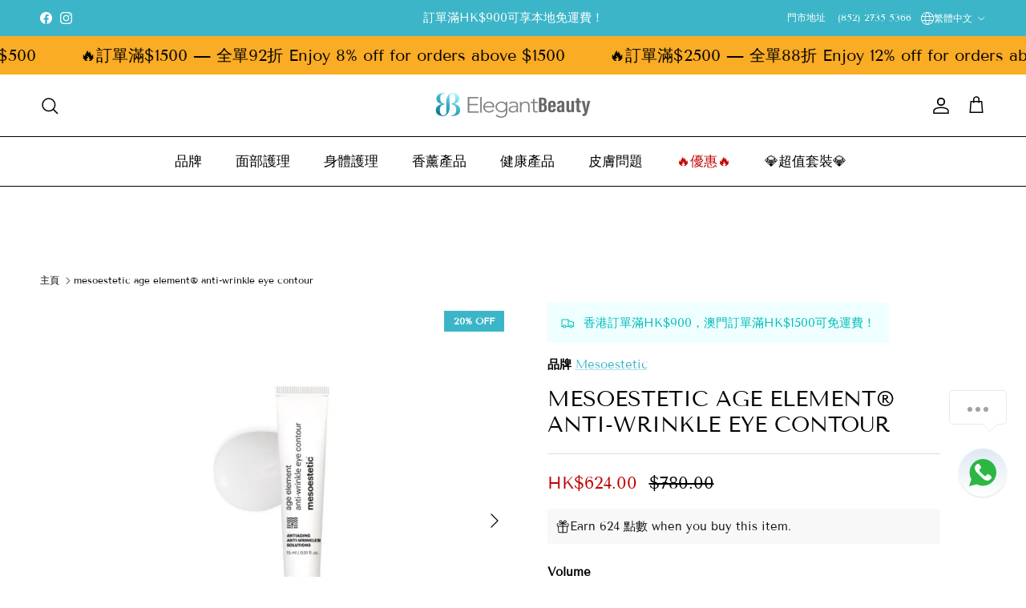

--- FILE ---
content_type: text/html; charset=utf-8
request_url: https://elegantbeauty.com.hk/products/mesoestetic-age-element%C2%AE-anti-wrinkle-eye-contour
body_size: 89903
content:
                               













               

<!doctype html>
<html class="no-js" lang="zh-TW" dir="ltr">
<head><link href="//elegantbeauty.com.hk/cdn/shop/t/23/assets/bss-lock-settings.css?v=31964101505076140551761191365" rel="stylesheet" type="text/css" media="all" />
<!-- "snippets/limespot.liquid" was not rendered, the associated app was uninstalled -->

               <script type='text/javascript'>var easylockdownLocationDisabled = true;</script> <script type='text/javascript' src='//elegantbeauty.com.hk/apps/easylockdown/easylockdown-1.0.8.min.js' data-no-instant></script> <script type='text/javascript'>if( typeof InstantClick == 'object' ) easylockdown.clearData();</script> <style type="text/css">#easylockdown-password-form{padding:30px 0;text-align:center}#easylockdown-wrapper,.easylockdown-form-holder{display:inline-block}#easylockdown-password{vertical-align:top;margin-bottom:16px;padding:8px 15px;line-height:1.2em;outline:0;box-shadow:none}#easylockdown-password-error{display:none;color:#fb8077;text-align:left}#easylockdown-password-error.easylockdown-error{border:1px solid #fb8077}#easylockdown-password-form-button:not(.easylockdown-native-styles){vertical-align:top;display:inline-block!important;height:auto!important;padding:8px 15px;background:#777;border-radius:3px;color:#fff!important;line-height:1.2em;text-decoration:none!important}.easylockdown-instantclick-fix,.easylockdown-item-selector{position:absolute;z-index:-999;display:none;height:0;width:0;font-size:0;line-height:0}.easylockdown-collection-item[data-eld-loc-can],.easylockdown-item-selector+*,.easylockdown-item[data-eld-loc-can]{display:none}.easylockdown404-content-container{padding:50px;text-align:center}.easylockdown404-title-holder .easylockdown-title-404{display:block;margin:0 0 1rem;font-size:2rem;line-height:2.5rem}</style> 



















<script type='text/javascript'>easylockdown.hideLinks.push('*[href$="/collections/member-exclusive"],*[data-eld-collection-handle="member-exclusive"],*[href$="/products/member-exclusive-i-firm-perfect-hydrating-revitalizing-set"],*[href*="/products/member-exclusive-i-firm-perfect-hydrating-revitalizing-set/"],*[href*="/products/member-exclusive-i-firm-perfect-hydrating-revitalizing-set?"],*[href*="/products/member-exclusive-i-firm-perfect-hydrating-revitalizing-set#"],*[data-eld-product-handle="member-exclusive-i-firm-perfect-hydrating-revitalizing-set"],*[href$="/products/member-exclusive-is-clinical-youthful-hydration-collection"],*[href*="/products/member-exclusive-is-clinical-youthful-hydration-collection/"],*[href*="/products/member-exclusive-is-clinical-youthful-hydration-collection?"],*[href*="/products/member-exclusive-is-clinical-youthful-hydration-collection#"],*[data-eld-product-handle="member-exclusive-is-clinical-youthful-hydration-collection"],*[href$="/products/alqvimia-anti-cellulite-body-oil-500ml"],*[href*="/products/alqvimia-anti-cellulite-body-oil-500ml/"],*[href*="/products/alqvimia-anti-cellulite-body-oil-500ml?"],*[href*="/products/alqvimia-anti-cellulite-body-oil-500ml#"],*[data-eld-product-handle="alqvimia-anti-cellulite-body-oil-500ml"],*[href$="/products/member-exclusive-alqvimia-anti-stress-body-oil-150ml-500ml"],*[href*="/products/member-exclusive-alqvimia-anti-stress-body-oil-150ml-500ml/"],*[href*="/products/member-exclusive-alqvimia-anti-stress-body-oil-150ml-500ml?"],*[href*="/products/member-exclusive-alqvimia-anti-stress-body-oil-150ml-500ml#"],*[data-eld-product-handle="member-exclusive-alqvimia-anti-stress-body-oil-150ml-500ml"],*[href$="/products/member-exclusive-alqvimia-body-oil-for-firm-and-healthy-skin-500ml"],*[href*="/products/member-exclusive-alqvimia-body-oil-for-firm-and-healthy-skin-500ml/"],*[href*="/products/member-exclusive-alqvimia-body-oil-for-firm-and-healthy-skin-500ml?"],*[href*="/products/member-exclusive-alqvimia-body-oil-for-firm-and-healthy-skin-500ml#"],*[data-eld-product-handle="member-exclusive-alqvimia-body-oil-for-firm-and-healthy-skin-500ml"],*[href$="/products/member-exclusive-alqvimia-body-sculptor-body-oil-150ml-500ml"],*[href*="/products/member-exclusive-alqvimia-body-sculptor-body-oil-150ml-500ml/"],*[href*="/products/member-exclusive-alqvimia-body-sculptor-body-oil-150ml-500ml?"],*[href*="/products/member-exclusive-alqvimia-body-sculptor-body-oil-150ml-500ml#"],*[data-eld-product-handle="member-exclusive-alqvimia-body-sculptor-body-oil-150ml-500ml"],*[href$="/products/member-exclusive-alqvimia-body-stretch-stopper-body-oil"],*[href*="/products/member-exclusive-alqvimia-body-stretch-stopper-body-oil/"],*[href*="/products/member-exclusive-alqvimia-body-stretch-stopper-body-oil?"],*[href*="/products/member-exclusive-alqvimia-body-stretch-stopper-body-oil#"],*[data-eld-product-handle="member-exclusive-alqvimia-body-stretch-stopper-body-oil"],*[href$="/products/member-exclusive-alqvimia-bulgarian-rose-essential-oil"],*[href*="/products/member-exclusive-alqvimia-bulgarian-rose-essential-oil/"],*[href*="/products/member-exclusive-alqvimia-bulgarian-rose-essential-oil?"],*[href*="/products/member-exclusive-alqvimia-bulgarian-rose-essential-oil#"],*[data-eld-product-handle="member-exclusive-alqvimia-bulgarian-rose-essential-oil"],*[href$="/products/member-exclusive-alqvimia-bust-and-body-firming-set"],*[href*="/products/member-exclusive-alqvimia-bust-and-body-firming-set/"],*[href*="/products/member-exclusive-alqvimia-bust-and-body-firming-set?"],*[href*="/products/member-exclusive-alqvimia-bust-and-body-firming-set#"],*[data-eld-product-handle="member-exclusive-alqvimia-bust-and-body-firming-set"],*[href$="/products/member-exclusive-alqvimia-bust-firming-oil-250ml"],*[href*="/products/member-exclusive-alqvimia-bust-firming-oil-250ml/"],*[href*="/products/member-exclusive-alqvimia-bust-firming-oil-250ml?"],*[href*="/products/member-exclusive-alqvimia-bust-firming-oil-250ml#"],*[data-eld-product-handle="member-exclusive-alqvimia-bust-firming-oil-250ml"],*[href$="/products/member-exclusive-alqvimia-calm-and-relax-body-oil-set"],*[href*="/products/member-exclusive-alqvimia-calm-and-relax-body-oil-set/"],*[href*="/products/member-exclusive-alqvimia-calm-and-relax-body-oil-set?"],*[href*="/products/member-exclusive-alqvimia-calm-and-relax-body-oil-set#"],*[data-eld-product-handle="member-exclusive-alqvimia-calm-and-relax-body-oil-set"],*[href$="/products/member-exclusive-alqvimia-calming-moisturizing-body-oil"],*[href*="/products/member-exclusive-alqvimia-calming-moisturizing-body-oil/"],*[href*="/products/member-exclusive-alqvimia-calming-moisturizing-body-oil?"],*[href*="/products/member-exclusive-alqvimia-calming-moisturizing-body-oil#"],*[data-eld-product-handle="member-exclusive-alqvimia-calming-moisturizing-body-oil"],*[href$="/products/member-exclusive-alqvimia-chamomile-rosemary-and-juniper-body-oil-500ml"],*[href*="/products/member-exclusive-alqvimia-chamomile-rosemary-and-juniper-body-oil-500ml/"],*[href*="/products/member-exclusive-alqvimia-chamomile-rosemary-and-juniper-body-oil-500ml?"],*[href*="/products/member-exclusive-alqvimia-chamomile-rosemary-and-juniper-body-oil-500ml#"],*[data-eld-product-handle="member-exclusive-alqvimia-chamomile-rosemary-and-juniper-body-oil-500ml"],*[href$="/products/member-exclusive-alqvimia-children-and-babies-body-oil-500ml"],*[href*="/products/member-exclusive-alqvimia-children-and-babies-body-oil-500ml/"],*[href*="/products/member-exclusive-alqvimia-children-and-babies-body-oil-500ml?"],*[href*="/products/member-exclusive-alqvimia-children-and-babies-body-oil-500ml#"],*[data-eld-product-handle="member-exclusive-alqvimia-children-and-babies-body-oil-500ml"],*[href$="/products/member-exclusive-alqvimia-comfort-legs-body-oil-500ml"],*[href*="/products/member-exclusive-alqvimia-comfort-legs-body-oil-500ml/"],*[href*="/products/member-exclusive-alqvimia-comfort-legs-body-oil-500ml?"],*[href*="/products/member-exclusive-alqvimia-comfort-legs-body-oil-500ml#"],*[data-eld-product-handle="member-exclusive-alqvimia-comfort-legs-body-oil-500ml"],*[href$="/products/member-exclusive-alqvimia-eternal-youth-maximum-recovery-body-oil-250ml"],*[href*="/products/member-exclusive-alqvimia-eternal-youth-maximum-recovery-body-oil-250ml/"],*[href*="/products/member-exclusive-alqvimia-eternal-youth-maximum-recovery-body-oil-250ml?"],*[href*="/products/member-exclusive-alqvimia-eternal-youth-maximum-recovery-body-oil-250ml#"],*[data-eld-product-handle="member-exclusive-alqvimia-eternal-youth-maximum-recovery-body-oil-250ml"],*[href$="/products/member-exclusive-alqvimia-eye-contour-regenerating-night-serum"],*[href*="/products/member-exclusive-alqvimia-eye-contour-regenerating-night-serum/"],*[href*="/products/member-exclusive-alqvimia-eye-contour-regenerating-night-serum?"],*[href*="/products/member-exclusive-alqvimia-eye-contour-regenerating-night-serum#"],*[data-eld-product-handle="member-exclusive-alqvimia-eye-contour-regenerating-night-serum"],*[href$="/products/member-exclusive-alqvimia-generous-bust-oil-250ml"],*[href*="/products/member-exclusive-alqvimia-generous-bust-oil-250ml/"],*[href*="/products/member-exclusive-alqvimia-generous-bust-oil-250ml?"],*[href*="/products/member-exclusive-alqvimia-generous-bust-oil-250ml#"],*[data-eld-product-handle="member-exclusive-alqvimia-generous-bust-oil-250ml"],*[href$="/products/member-exclusive-alqvimia-hazelnut-oil-100ml-500ml"],*[href*="/products/member-exclusive-alqvimia-hazelnut-oil-100ml-500ml/"],*[href*="/products/member-exclusive-alqvimia-hazelnut-oil-100ml-500ml?"],*[href*="/products/member-exclusive-alqvimia-hazelnut-oil-100ml-500ml#"],*[data-eld-product-handle="member-exclusive-alqvimia-hazelnut-oil-100ml-500ml"],*[href$="/products/member-exclusive-alqvimia-jojoba-oil"],*[href*="/products/member-exclusive-alqvimia-jojoba-oil/"],*[href*="/products/member-exclusive-alqvimia-jojoba-oil?"],*[href*="/products/member-exclusive-alqvimia-jojoba-oil#"],*[data-eld-product-handle="member-exclusive-alqvimia-jojoba-oil"],*[href$="/products/member-exclusive-alqvimia-lavender-relaxing-body-oil-500ml"],*[href*="/products/member-exclusive-alqvimia-lavender-relaxing-body-oil-500ml/"],*[href*="/products/member-exclusive-alqvimia-lavender-relaxing-body-oil-500ml?"],*[href*="/products/member-exclusive-alqvimia-lavender-relaxing-body-oil-500ml#"],*[data-eld-product-handle="member-exclusive-alqvimia-lavender-relaxing-body-oil-500ml"],*[href$="/products/member-exclusive-alqvimia-natural-fitness-workout-body-oil-150ml-500ml"],*[href*="/products/member-exclusive-alqvimia-natural-fitness-workout-body-oil-150ml-500ml/"],*[href*="/products/member-exclusive-alqvimia-natural-fitness-workout-body-oil-150ml-500ml?"],*[href*="/products/member-exclusive-alqvimia-natural-fitness-workout-body-oil-150ml-500ml#"],*[data-eld-product-handle="member-exclusive-alqvimia-natural-fitness-workout-body-oil-150ml-500ml"],*[href$="/products/member-exclusive-alqvimia-nourishing-night-serum-for-dry-skin"],*[href*="/products/member-exclusive-alqvimia-nourishing-night-serum-for-dry-skin/"],*[href*="/products/member-exclusive-alqvimia-nourishing-night-serum-for-dry-skin?"],*[href*="/products/member-exclusive-alqvimia-nourishing-night-serum-for-dry-skin#"],*[data-eld-product-handle="member-exclusive-alqvimia-nourishing-night-serum-for-dry-skin"],*[href$="/products/member-exclusive-alqvimia-perfect-eye-set"],*[href*="/products/member-exclusive-alqvimia-perfect-eye-set/"],*[href*="/products/member-exclusive-alqvimia-perfect-eye-set?"],*[href*="/products/member-exclusive-alqvimia-perfect-eye-set#"],*[data-eld-product-handle="member-exclusive-alqvimia-perfect-eye-set"],*[href$="/products/member-exclusive-alqvimia-queen-of-eqypt-body-oil-500ml"],*[href*="/products/member-exclusive-alqvimia-queen-of-eqypt-body-oil-500ml/"],*[href*="/products/member-exclusive-alqvimia-queen-of-eqypt-body-oil-500ml?"],*[href*="/products/member-exclusive-alqvimia-queen-of-eqypt-body-oil-500ml#"],*[data-eld-product-handle="member-exclusive-alqvimia-queen-of-eqypt-body-oil-500ml"],*[href$="/products/member-exclusive-alqvimia-queen-of-hungary-water-500ml"],*[href*="/products/member-exclusive-alqvimia-queen-of-hungary-water-500ml/"],*[href*="/products/member-exclusive-alqvimia-queen-of-hungary-water-500ml?"],*[href*="/products/member-exclusive-alqvimia-queen-of-hungary-water-500ml#"],*[data-eld-product-handle="member-exclusive-alqvimia-queen-of-hungary-water-500ml"],*[href$="/products/member-exclusive-alqvimia-regenerating-night-serum-for-sensitive-skin"],*[href*="/products/member-exclusive-alqvimia-regenerating-night-serum-for-sensitive-skin/"],*[href*="/products/member-exclusive-alqvimia-regenerating-night-serum-for-sensitive-skin?"],*[href*="/products/member-exclusive-alqvimia-regenerating-night-serum-for-sensitive-skin#"],*[data-eld-product-handle="member-exclusive-alqvimia-regenerating-night-serum-for-sensitive-skin"],*[href$="/products/member-exclusive-alqvimia-rejuvenate-moisturizing-wellaging-cream"],*[href*="/products/member-exclusive-alqvimia-rejuvenate-moisturizing-wellaging-cream/"],*[href*="/products/member-exclusive-alqvimia-rejuvenate-moisturizing-wellaging-cream?"],*[href*="/products/member-exclusive-alqvimia-rejuvenate-moisturizing-wellaging-cream#"],*[data-eld-product-handle="member-exclusive-alqvimia-rejuvenate-moisturizing-wellaging-cream"],*[href$="/products/member-exclusive-alqvimia-rejuvenating-anti-aging-night-serum"],*[href*="/products/member-exclusive-alqvimia-rejuvenating-anti-aging-night-serum/"],*[href*="/products/member-exclusive-alqvimia-rejuvenating-anti-aging-night-serum?"],*[href*="/products/member-exclusive-alqvimia-rejuvenating-anti-aging-night-serum#"],*[data-eld-product-handle="member-exclusive-alqvimia-rejuvenating-anti-aging-night-serum"],*[href$="/products/member-exclusive-alqvimia-relax-and-energy-body-oil-set"],*[href*="/products/member-exclusive-alqvimia-relax-and-energy-body-oil-set/"],*[href*="/products/member-exclusive-alqvimia-relax-and-energy-body-oil-set?"],*[href*="/products/member-exclusive-alqvimia-relax-and-energy-body-oil-set#"],*[data-eld-product-handle="member-exclusive-alqvimia-relax-and-energy-body-oil-set"],*[href$="/products/member-exclusive-alqvimia-rose-hip-oil-150ml"],*[href*="/products/member-exclusive-alqvimia-rose-hip-oil-150ml/"],*[href*="/products/member-exclusive-alqvimia-rose-hip-oil-150ml?"],*[href*="/products/member-exclusive-alqvimia-rose-hip-oil-150ml#"],*[data-eld-product-handle="member-exclusive-alqvimia-rose-hip-oil-150ml"],*[href$="/products/member-exclusive-alqvimia-rose-water"],*[href*="/products/member-exclusive-alqvimia-rose-water/"],*[href*="/products/member-exclusive-alqvimia-rose-water?"],*[href*="/products/member-exclusive-alqvimia-rose-water#"],*[data-eld-product-handle="member-exclusive-alqvimia-rose-water"],*[href$="/products/member-exclusive-alqvimia-saint-john-s-wort-oil-150ml"],*[href*="/products/member-exclusive-alqvimia-saint-john-s-wort-oil-150ml/"],*[href*="/products/member-exclusive-alqvimia-saint-john-s-wort-oil-150ml?"],*[href*="/products/member-exclusive-alqvimia-saint-john-s-wort-oil-150ml#"],*[data-eld-product-handle="member-exclusive-alqvimia-saint-john-s-wort-oil-150ml"],*[href$="/products/member-exclusive-alqvimia-sandalwood-essential-oil"],*[href*="/products/member-exclusive-alqvimia-sandalwood-essential-oil/"],*[href*="/products/member-exclusive-alqvimia-sandalwood-essential-oil?"],*[href*="/products/member-exclusive-alqvimia-sandalwood-essential-oil#"],*[data-eld-product-handle="member-exclusive-alqvimia-sandalwood-essential-oil"],*[href$="/products/member-exclusive-alqvimia-sensuality-body-nectar-woman-body-oil"],*[href*="/products/member-exclusive-alqvimia-sensuality-body-nectar-woman-body-oil/"],*[href*="/products/member-exclusive-alqvimia-sensuality-body-nectar-woman-body-oil?"],*[href*="/products/member-exclusive-alqvimia-sensuality-body-nectar-woman-body-oil#"],*[data-eld-product-handle="member-exclusive-alqvimia-sensuality-body-nectar-woman-body-oil"],*[href$="/products/member-exclusive-alqvimia-sensuality-body-nectar-woman-body-oil-set"],*[href*="/products/member-exclusive-alqvimia-sensuality-body-nectar-woman-body-oil-set/"],*[href*="/products/member-exclusive-alqvimia-sensuality-body-nectar-woman-body-oil-set?"],*[href*="/products/member-exclusive-alqvimia-sensuality-body-nectar-woman-body-oil-set#"],*[data-eld-product-handle="member-exclusive-alqvimia-sensuality-body-nectar-woman-body-oil-set"],*[href$="/products/member-exclusive-alqvimia-shape-reducer-body-oil-150ml-500ml"],*[href*="/products/member-exclusive-alqvimia-shape-reducer-body-oil-150ml-500ml/"],*[href*="/products/member-exclusive-alqvimia-shape-reducer-body-oil-150ml-500ml?"],*[href*="/products/member-exclusive-alqvimia-shape-reducer-body-oil-150ml-500ml#"],*[data-eld-product-handle="member-exclusive-alqvimia-shape-reducer-body-oil-150ml-500ml"],*[href$="/products/member-exclusive-alqvimia-slimming-sculpt-body-oil-set"],*[href*="/products/member-exclusive-alqvimia-slimming-sculpt-body-oil-set/"],*[href*="/products/member-exclusive-alqvimia-slimming-sculpt-body-oil-set?"],*[href*="/products/member-exclusive-alqvimia-slimming-sculpt-body-oil-set#"],*[data-eld-product-handle="member-exclusive-alqvimia-slimming-sculpt-body-oil-set"],*[href$="/products/member-exclusive-alqvimia-wheat-germ-oil-60ml-150ml"],*[href*="/products/member-exclusive-alqvimia-wheat-germ-oil-60ml-150ml/"],*[href*="/products/member-exclusive-alqvimia-wheat-germ-oil-60ml-150ml?"],*[href*="/products/member-exclusive-alqvimia-wheat-germ-oil-60ml-150ml#"],*[data-eld-product-handle="member-exclusive-alqvimia-wheat-germ-oil-60ml-150ml"],*[href$="/products/member-exclusive-alqvimia-whitening-and-illuminating-night-serum"],*[href*="/products/member-exclusive-alqvimia-whitening-and-illuminating-night-serum/"],*[href*="/products/member-exclusive-alqvimia-whitening-and-illuminating-night-serum?"],*[href*="/products/member-exclusive-alqvimia-whitening-and-illuminating-night-serum#"],*[data-eld-product-handle="member-exclusive-alqvimia-whitening-and-illuminating-night-serum"],*[href$="/products/biocenta-biomato-pro"],*[href*="/products/biocenta-biomato-pro/"],*[href*="/products/biocenta-biomato-pro?"],*[href*="/products/biocenta-biomato-pro#"],*[data-eld-product-handle="biocenta-biomato-pro"],*[href$="/products/member-exclusive-biocenta-biomato-pro-3-boxes"],*[href*="/products/member-exclusive-biocenta-biomato-pro-3-boxes/"],*[href*="/products/member-exclusive-biocenta-biomato-pro-3-boxes?"],*[href*="/products/member-exclusive-biocenta-biomato-pro-3-boxes#"],*[data-eld-product-handle="member-exclusive-biocenta-biomato-pro-3-boxes"],*[href$="/products/member-exclusive-dermaquest-dermaprime"],*[href*="/products/member-exclusive-dermaquest-dermaprime/"],*[href*="/products/member-exclusive-dermaquest-dermaprime?"],*[href*="/products/member-exclusive-dermaquest-dermaprime#"],*[data-eld-product-handle="member-exclusive-dermaquest-dermaprime"],*[href$="/products/dermaquest-firming-enzyme-activator"],*[href*="/products/dermaquest-firming-enzyme-activator/"],*[href*="/products/dermaquest-firming-enzyme-activator?"],*[href*="/products/dermaquest-firming-enzyme-activator#"],*[data-eld-product-handle="dermaquest-firming-enzyme-activator"],*[href$="/products/dermaquest-firming-enzyme-powder"],*[href*="/products/dermaquest-firming-enzyme-powder/"],*[href*="/products/dermaquest-firming-enzyme-powder?"],*[href*="/products/dermaquest-firming-enzyme-powder#"],*[data-eld-product-handle="dermaquest-firming-enzyme-powder"],*[href$="/products/member-exclusive-dermaquest-neutralizing-solution"],*[href*="/products/member-exclusive-dermaquest-neutralizing-solution/"],*[href*="/products/member-exclusive-dermaquest-neutralizing-solution?"],*[href*="/products/member-exclusive-dermaquest-neutralizing-solution#"],*[data-eld-product-handle="member-exclusive-dermaquest-neutralizing-solution"],*[href$="/products/member-exclusive-dermaquest-power-pumpkin-resurfacer"],*[href*="/products/member-exclusive-dermaquest-power-pumpkin-resurfacer/"],*[href*="/products/member-exclusive-dermaquest-power-pumpkin-resurfacer?"],*[href*="/products/member-exclusive-dermaquest-power-pumpkin-resurfacer#"],*[data-eld-product-handle="member-exclusive-dermaquest-power-pumpkin-resurfacer"],*[href$="/products/eltamd-uv-restore-spf40-pure-15-zine-oxide"],*[href*="/products/eltamd-uv-restore-spf40-pure-15-zine-oxide/"],*[href*="/products/eltamd-uv-restore-spf40-pure-15-zine-oxide?"],*[href*="/products/eltamd-uv-restore-spf40-pure-15-zine-oxide#"],*[data-eld-product-handle="eltamd-uv-restore-spf40-pure-15-zine-oxide"],*[href$="/products/member-exclusive-glisodin-anti-aging"],*[href*="/products/member-exclusive-glisodin-anti-aging/"],*[href*="/products/member-exclusive-glisodin-anti-aging?"],*[href*="/products/member-exclusive-glisodin-anti-aging#"],*[data-eld-product-handle="member-exclusive-glisodin-anti-aging"],*[href$="/products/member-exclusive-glisodin-anti-aging-60caps-x3"],*[href*="/products/member-exclusive-glisodin-anti-aging-60caps-x3/"],*[href*="/products/member-exclusive-glisodin-anti-aging-60caps-x3?"],*[href*="/products/member-exclusive-glisodin-anti-aging-60caps-x3#"],*[data-eld-product-handle="member-exclusive-glisodin-anti-aging-60caps-x3"],*[href$="/products/glisodin-skin-brightening"],*[href*="/products/glisodin-skin-brightening/"],*[href*="/products/glisodin-skin-brightening?"],*[href*="/products/glisodin-skin-brightening#"],*[data-eld-product-handle="glisodin-skin-brightening"],*[href$="/products/member-exclusive-glisodin-skin-brightening-60caps-x3"],*[href*="/products/member-exclusive-glisodin-skin-brightening-60caps-x3/"],*[href*="/products/member-exclusive-glisodin-skin-brightening-60caps-x3?"],*[href*="/products/member-exclusive-glisodin-skin-brightening-60caps-x3#"],*[data-eld-product-handle="member-exclusive-glisodin-skin-brightening-60caps-x3"],*[href$="/products/member-exclusive-i-firm-bio-reinvigorating-complex-3ml-x-10"],*[href*="/products/member-exclusive-i-firm-bio-reinvigorating-complex-3ml-x-10/"],*[href*="/products/member-exclusive-i-firm-bio-reinvigorating-complex-3ml-x-10?"],*[href*="/products/member-exclusive-i-firm-bio-reinvigorating-complex-3ml-x-10#"],*[data-eld-product-handle="member-exclusive-i-firm-bio-reinvigorating-complex-3ml-x-10"],*[href$="/products/member-exclusive-i-firm-bio-reinvigorating-masque-7ml-x-10"],*[href*="/products/member-exclusive-i-firm-bio-reinvigorating-masque-7ml-x-10/"],*[href*="/products/member-exclusive-i-firm-bio-reinvigorating-masque-7ml-x-10?"],*[href*="/products/member-exclusive-i-firm-bio-reinvigorating-masque-7ml-x-10#"],*[data-eld-product-handle="member-exclusive-i-firm-bio-reinvigorating-masque-7ml-x-10"],*[href$="/products/member-exclusive-i-firm-bio-invigorating-set"],*[href*="/products/member-exclusive-i-firm-bio-invigorating-set/"],*[href*="/products/member-exclusive-i-firm-bio-invigorating-set?"],*[href*="/products/member-exclusive-i-firm-bio-invigorating-set#"],*[data-eld-product-handle="member-exclusive-i-firm-bio-invigorating-set"],*[href$="/products/member-exclusive-i-firm-botox-like-fortify"],*[href*="/products/member-exclusive-i-firm-botox-like-fortify/"],*[href*="/products/member-exclusive-i-firm-botox-like-fortify?"],*[href*="/products/member-exclusive-i-firm-botox-like-fortify#"],*[data-eld-product-handle="member-exclusive-i-firm-botox-like-fortify"],*[href$="/products/member-exclusive-i-firm-clinical-grade-recontouring-pro-treatment-set"],*[href*="/products/member-exclusive-i-firm-clinical-grade-recontouring-pro-treatment-set/"],*[href*="/products/member-exclusive-i-firm-clinical-grade-recontouring-pro-treatment-set?"],*[href*="/products/member-exclusive-i-firm-clinical-grade-recontouring-pro-treatment-set#"],*[data-eld-product-handle="member-exclusive-i-firm-clinical-grade-recontouring-pro-treatment-set"],*[href$="/products/member-exclusive-i-firm-deepmax-collagen-element-50ml-150ml"],*[href*="/products/member-exclusive-i-firm-deepmax-collagen-element-50ml-150ml/"],*[href*="/products/member-exclusive-i-firm-deepmax-collagen-element-50ml-150ml?"],*[href*="/products/member-exclusive-i-firm-deepmax-collagen-element-50ml-150ml#"],*[data-eld-product-handle="member-exclusive-i-firm-deepmax-collagen-element-50ml-150ml"],*[href$="/products/member-exclusive-i-firm-deepmax-replenishing-cream-50ml-150ml"],*[href*="/products/member-exclusive-i-firm-deepmax-replenishing-cream-50ml-150ml/"],*[href*="/products/member-exclusive-i-firm-deepmax-replenishing-cream-50ml-150ml?"],*[href*="/products/member-exclusive-i-firm-deepmax-replenishing-cream-50ml-150ml#"],*[data-eld-product-handle="member-exclusive-i-firm-deepmax-replenishing-cream-50ml-150ml"],*[href$="/products/member-exclusive-i-firm-deepmax-tonic-essence"],*[href*="/products/member-exclusive-i-firm-deepmax-tonic-essence/"],*[href*="/products/member-exclusive-i-firm-deepmax-tonic-essence?"],*[href*="/products/member-exclusive-i-firm-deepmax-tonic-essence#"],*[data-eld-product-handle="member-exclusive-i-firm-deepmax-tonic-essence"],*[href$="/products/member-exclusive-i-firm-egf-10000iu"],*[href*="/products/member-exclusive-i-firm-egf-10000iu/"],*[href*="/products/member-exclusive-i-firm-egf-10000iu?"],*[href*="/products/member-exclusive-i-firm-egf-10000iu#"],*[data-eld-product-handle="member-exclusive-i-firm-egf-10000iu"],*[href$="/products/member-exclusive-i-firm-eye-solution-5ml-x-3"],*[href*="/products/member-exclusive-i-firm-eye-solution-5ml-x-3/"],*[href*="/products/member-exclusive-i-firm-eye-solution-5ml-x-3?"],*[href*="/products/member-exclusive-i-firm-eye-solution-5ml-x-3#"],*[data-eld-product-handle="member-exclusive-i-firm-eye-solution-5ml-x-3"],*[href$="/products/member-exclusive-i-firm-gentlex-cleansing-milk"],*[href*="/products/member-exclusive-i-firm-gentlex-cleansing-milk/"],*[href*="/products/member-exclusive-i-firm-gentlex-cleansing-milk?"],*[href*="/products/member-exclusive-i-firm-gentlex-cleansing-milk#"],*[data-eld-product-handle="member-exclusive-i-firm-gentlex-cleansing-milk"],*[href$="/products/member-exclusive-i-firm-gentlex-renovating-enzyme"],*[href*="/products/member-exclusive-i-firm-gentlex-renovating-enzyme/"],*[href*="/products/member-exclusive-i-firm-gentlex-renovating-enzyme?"],*[href*="/products/member-exclusive-i-firm-gentlex-renovating-enzyme#"],*[data-eld-product-handle="member-exclusive-i-firm-gentlex-renovating-enzyme"],*[href$="/products/member-exclusive-i-firm-glycolic-acid-cream-15"],*[href*="/products/member-exclusive-i-firm-glycolic-acid-cream-15/"],*[href*="/products/member-exclusive-i-firm-glycolic-acid-cream-15?"],*[href*="/products/member-exclusive-i-firm-glycolic-acid-cream-15#"],*[data-eld-product-handle="member-exclusive-i-firm-glycolic-acid-cream-15"],*[href$="/products/member-exclusive-i-firm-intrasoluble-energizing-oil-5ml-x-10-7ml-x-10"],*[href*="/products/member-exclusive-i-firm-intrasoluble-energizing-oil-5ml-x-10-7ml-x-10/"],*[href*="/products/member-exclusive-i-firm-intrasoluble-energizing-oil-5ml-x-10-7ml-x-10?"],*[href*="/products/member-exclusive-i-firm-intrasoluble-energizing-oil-5ml-x-10-7ml-x-10#"],*[data-eld-product-handle="member-exclusive-i-firm-intrasoluble-energizing-oil-5ml-x-10-7ml-x-10"],*[href$="/products/member-exclusive-i-firm-meso-matrix-ultra-remodel-system"],*[href*="/products/member-exclusive-i-firm-meso-matrix-ultra-remodel-system/"],*[href*="/products/member-exclusive-i-firm-meso-matrix-ultra-remodel-system?"],*[href*="/products/member-exclusive-i-firm-meso-matrix-ultra-remodel-system#"],*[data-eld-product-handle="member-exclusive-i-firm-meso-matrix-ultra-remodel-system"],*[href$="/products/member-exclusive-i-firm-neck-decollete-rejuvenating-concentrate"],*[href*="/products/member-exclusive-i-firm-neck-decollete-rejuvenating-concentrate/"],*[href*="/products/member-exclusive-i-firm-neck-decollete-rejuvenating-concentrate?"],*[href*="/products/member-exclusive-i-firm-neck-decollete-rejuvenating-concentrate#"],*[data-eld-product-handle="member-exclusive-i-firm-neck-decollete-rejuvenating-concentrate"],*[href$="/products/member-exclusive-i-firm-neck-concentrate-eye-cream-set-30ml-15ml"],*[href*="/products/member-exclusive-i-firm-neck-concentrate-eye-cream-set-30ml-15ml/"],*[href*="/products/member-exclusive-i-firm-neck-concentrate-eye-cream-set-30ml-15ml?"],*[href*="/products/member-exclusive-i-firm-neck-concentrate-eye-cream-set-30ml-15ml#"],*[data-eld-product-handle="member-exclusive-i-firm-neck-concentrate-eye-cream-set-30ml-15ml"],*[href$="/products/member-exclusive-i-firm-perfect-uv-shield-sunscreen-spf-50"],*[href*="/products/member-exclusive-i-firm-perfect-uv-shield-sunscreen-spf-50/"],*[href*="/products/member-exclusive-i-firm-perfect-uv-shield-sunscreen-spf-50?"],*[href*="/products/member-exclusive-i-firm-perfect-uv-shield-sunscreen-spf-50#"],*[data-eld-product-handle="member-exclusive-i-firm-perfect-uv-shield-sunscreen-spf-50"],*[href$="/products/member-exclusive-i-firm-power-up-vitality-intensify"],*[href*="/products/member-exclusive-i-firm-power-up-vitality-intensify/"],*[href*="/products/member-exclusive-i-firm-power-up-vitality-intensify?"],*[href*="/products/member-exclusive-i-firm-power-up-vitality-intensify#"],*[data-eld-product-handle="member-exclusive-i-firm-power-up-vitality-intensify"],*[href$="/products/member-exclusive-i-firm-power-advanced-numask"],*[href*="/products/member-exclusive-i-firm-power-advanced-numask/"],*[href*="/products/member-exclusive-i-firm-power-advanced-numask?"],*[href*="/products/member-exclusive-i-firm-power-advanced-numask#"],*[data-eld-product-handle="member-exclusive-i-firm-power-advanced-numask"],*[href$="/products/member-exclusive-i-firm-powerup-vitality-intensify-deepmax-replenishing-cream-set-30ml-50ml"],*[href*="/products/member-exclusive-i-firm-powerup-vitality-intensify-deepmax-replenishing-cream-set-30ml-50ml/"],*[href*="/products/member-exclusive-i-firm-powerup-vitality-intensify-deepmax-replenishing-cream-set-30ml-50ml?"],*[href*="/products/member-exclusive-i-firm-powerup-vitality-intensify-deepmax-replenishing-cream-set-30ml-50ml#"],*[data-eld-product-handle="member-exclusive-i-firm-powerup-vitality-intensify-deepmax-replenishing-cream-set-30ml-50ml"],*[href$="/products/member-exclusive-i-firm-pro-collagen-rejuvenating-set"],*[href*="/products/member-exclusive-i-firm-pro-collagen-rejuvenating-set/"],*[href*="/products/member-exclusive-i-firm-pro-collagen-rejuvenating-set?"],*[href*="/products/member-exclusive-i-firm-pro-collagen-rejuvenating-set#"],*[data-eld-product-handle="member-exclusive-i-firm-pro-collagen-rejuvenating-set"],*[href$="/products/member-exclusive-i-firm-rebright-24h-hydrating-revitalizing-set"],*[href*="/products/member-exclusive-i-firm-rebright-24h-hydrating-revitalizing-set/"],*[href*="/products/member-exclusive-i-firm-rebright-24h-hydrating-revitalizing-set?"],*[href*="/products/member-exclusive-i-firm-rebright-24h-hydrating-revitalizing-set#"],*[data-eld-product-handle="member-exclusive-i-firm-rebright-24h-hydrating-revitalizing-set"],*[href$="/products/member-exclusive-i-firm-recharm-eye-cream"],*[href*="/products/member-exclusive-i-firm-recharm-eye-cream/"],*[href*="/products/member-exclusive-i-firm-recharm-eye-cream?"],*[href*="/products/member-exclusive-i-firm-recharm-eye-cream#"],*[data-eld-product-handle="member-exclusive-i-firm-recharm-eye-cream"],*[href$="/products/member-exclusive-i-firm-recharm-eye-mask"],*[href*="/products/member-exclusive-i-firm-recharm-eye-mask/"],*[href*="/products/member-exclusive-i-firm-recharm-eye-mask?"],*[href*="/products/member-exclusive-i-firm-recharm-eye-mask#"],*[data-eld-product-handle="member-exclusive-i-firm-recharm-eye-mask"],*[href$="/products/member-exclusive-i-firm-regain-reparative-hair-care-set"],*[href*="/products/member-exclusive-i-firm-regain-reparative-hair-care-set/"],*[href*="/products/member-exclusive-i-firm-regain-reparative-hair-care-set?"],*[href*="/products/member-exclusive-i-firm-regain-reparative-hair-care-set#"],*[data-eld-product-handle="member-exclusive-i-firm-regain-reparative-hair-care-set"],*[href$="/products/member-exclusive-i-firm-regain-reparative-hair-care-set-1"],*[href*="/products/member-exclusive-i-firm-regain-reparative-hair-care-set-1/"],*[href*="/products/member-exclusive-i-firm-regain-reparative-hair-care-set-1?"],*[href*="/products/member-exclusive-i-firm-regain-reparative-hair-care-set-1#"],*[data-eld-product-handle="member-exclusive-i-firm-regain-reparative-hair-care-set-1"],*[href$="/products/member-exclusive-i-firm-regain-reparative-hair-mask"],*[href*="/products/member-exclusive-i-firm-regain-reparative-hair-mask/"],*[href*="/products/member-exclusive-i-firm-regain-reparative-hair-mask?"],*[href*="/products/member-exclusive-i-firm-regain-reparative-hair-mask#"],*[data-eld-product-handle="member-exclusive-i-firm-regain-reparative-hair-mask"],*[href$="/products/member-exclusive-i-firm-regain-reparative-hair-set"],*[href*="/products/member-exclusive-i-firm-regain-reparative-hair-set/"],*[href*="/products/member-exclusive-i-firm-regain-reparative-hair-set?"],*[href*="/products/member-exclusive-i-firm-regain-reparative-hair-set#"],*[data-eld-product-handle="member-exclusive-i-firm-regain-reparative-hair-set"],*[href$="/products/member-exclusive-i-firm-regain-reparative-hair-treatment"],*[href*="/products/member-exclusive-i-firm-regain-reparative-hair-treatment/"],*[href*="/products/member-exclusive-i-firm-regain-reparative-hair-treatment?"],*[href*="/products/member-exclusive-i-firm-regain-reparative-hair-treatment#"],*[data-eld-product-handle="member-exclusive-i-firm-regain-reparative-hair-treatment"],*[href$="/products/member-exclusive-i-firm-regain-reparative-shampoo"],*[href*="/products/member-exclusive-i-firm-regain-reparative-shampoo/"],*[href*="/products/member-exclusive-i-firm-regain-reparative-shampoo?"],*[href*="/products/member-exclusive-i-firm-regain-reparative-shampoo#"],*[data-eld-product-handle="member-exclusive-i-firm-regain-reparative-shampoo"],*[href$="/products/member-exclusive-i-firm-i-regain-face-and-eyes-rejuvenating-set"],*[href*="/products/member-exclusive-i-firm-i-regain-face-and-eyes-rejuvenating-set/"],*[href*="/products/member-exclusive-i-firm-i-regain-face-and-eyes-rejuvenating-set?"],*[href*="/products/member-exclusive-i-firm-i-regain-face-and-eyes-rejuvenating-set#"],*[data-eld-product-handle="member-exclusive-i-firm-i-regain-face-and-eyes-rejuvenating-set"],*[href$="/products/member-exclusive-i-firm-rejuvenating-hand-cream"],*[href*="/products/member-exclusive-i-firm-rejuvenating-hand-cream/"],*[href*="/products/member-exclusive-i-firm-rejuvenating-hand-cream?"],*[href*="/products/member-exclusive-i-firm-rejuvenating-hand-cream#"],*[data-eld-product-handle="member-exclusive-i-firm-rejuvenating-hand-cream"],*[href$="/products/member-exclusive-i-firm-rejuvenating-pro-collagen-oil-5mlx9"],*[href*="/products/member-exclusive-i-firm-rejuvenating-pro-collagen-oil-5mlx9/"],*[href*="/products/member-exclusive-i-firm-rejuvenating-pro-collagen-oil-5mlx9?"],*[href*="/products/member-exclusive-i-firm-rejuvenating-pro-collagen-oil-5mlx9#"],*[data-eld-product-handle="member-exclusive-i-firm-rejuvenating-pro-collagen-oil-5mlx9"],*[href$="/products/member-exclusive-i-firm-rejuvenating-pro-collagen-oil-5ml"],*[href*="/products/member-exclusive-i-firm-rejuvenating-pro-collagen-oil-5ml/"],*[href*="/products/member-exclusive-i-firm-rejuvenating-pro-collagen-oil-5ml?"],*[href*="/products/member-exclusive-i-firm-rejuvenating-pro-collagen-oil-5ml#"],*[data-eld-product-handle="member-exclusive-i-firm-rejuvenating-pro-collagen-oil-5ml"],*[href$="/products/member-exclusive-i-firm-rejuvenating-pro-collagen-oil-limited-edition-5mlx4"],*[href*="/products/member-exclusive-i-firm-rejuvenating-pro-collagen-oil-limited-edition-5mlx4/"],*[href*="/products/member-exclusive-i-firm-rejuvenating-pro-collagen-oil-limited-edition-5mlx4?"],*[href*="/products/member-exclusive-i-firm-rejuvenating-pro-collagen-oil-limited-edition-5mlx4#"],*[data-eld-product-handle="member-exclusive-i-firm-rejuvenating-pro-collagen-oil-limited-edition-5mlx4"],*[href$="/products/member-exclusive-i-firm-revitalizing-eye-c-mask-ex"],*[href*="/products/member-exclusive-i-firm-revitalizing-eye-c-mask-ex/"],*[href*="/products/member-exclusive-i-firm-revitalizing-eye-c-mask-ex?"],*[href*="/products/member-exclusive-i-firm-revitalizing-eye-c-mask-ex#"],*[data-eld-product-handle="member-exclusive-i-firm-revitalizing-eye-c-mask-ex"],*[href$="/products/member-exclusive-i-firm-s-complex"],*[href*="/products/member-exclusive-i-firm-s-complex/"],*[href*="/products/member-exclusive-i-firm-s-complex?"],*[href*="/products/member-exclusive-i-firm-s-complex#"],*[data-eld-product-handle="member-exclusive-i-firm-s-complex"],*[href$="/products/member-exclusive-i-firm-stay-charm-age-defying-set"],*[href*="/products/member-exclusive-i-firm-stay-charm-age-defying-set/"],*[href*="/products/member-exclusive-i-firm-stay-charm-age-defying-set?"],*[href*="/products/member-exclusive-i-firm-stay-charm-age-defying-set#"],*[data-eld-product-handle="member-exclusive-i-firm-stay-charm-age-defying-set"],*[href$="/products/member-exclusive-i-firm-striover™-body-essential"],*[href*="/products/member-exclusive-i-firm-striover™-body-essential/"],*[href*="/products/member-exclusive-i-firm-striover™-body-essential?"],*[href*="/products/member-exclusive-i-firm-striover™-body-essential#"],*[data-eld-product-handle="member-exclusive-i-firm-striover™-body-essential"],*[href$="/products/member-exclusive-i-firm-striover%E2%84%A2-body-essential"],*[href*="/products/member-exclusive-i-firm-striover%E2%84%A2-body-essential/"],*[href*="/products/member-exclusive-i-firm-striover%E2%84%A2-body-essential?"],*[href*="/products/member-exclusive-i-firm-striover%E2%84%A2-body-essential#"],*[data-eld-product-handle="member-exclusive-i-firm-striover%E2%84%A2-body-essential"],*[href$="/products/member-exclusive-i-firm-super-skin-restore"],*[href*="/products/member-exclusive-i-firm-super-skin-restore/"],*[href*="/products/member-exclusive-i-firm-super-skin-restore?"],*[href*="/products/member-exclusive-i-firm-super-skin-restore#"],*[data-eld-product-handle="member-exclusive-i-firm-super-skin-restore"],*[href$="/products/member-exclusive-i-firm-superb-eye-revitalizing-set"],*[href*="/products/member-exclusive-i-firm-superb-eye-revitalizing-set/"],*[href*="/products/member-exclusive-i-firm-superb-eye-revitalizing-set?"],*[href*="/products/member-exclusive-i-firm-superb-eye-revitalizing-set#"],*[data-eld-product-handle="member-exclusive-i-firm-superb-eye-revitalizing-set"],*[href$="/products/member-exclusive-i-firm-supreme-h-collagen"],*[href*="/products/member-exclusive-i-firm-supreme-h-collagen/"],*[href*="/products/member-exclusive-i-firm-supreme-h-collagen?"],*[href*="/products/member-exclusive-i-firm-supreme-h-collagen#"],*[data-eld-product-handle="member-exclusive-i-firm-supreme-h-collagen"],*[href$="/products/member-exclusive-i-firm-supreme-dr-essential-renovatist"],*[href*="/products/member-exclusive-i-firm-supreme-dr-essential-renovatist/"],*[href*="/products/member-exclusive-i-firm-supreme-dr-essential-renovatist?"],*[href*="/products/member-exclusive-i-firm-supreme-dr-essential-renovatist#"],*[data-eld-product-handle="member-exclusive-i-firm-supreme-dr-essential-renovatist"],*[href$="/products/member-exclusive-i-firm-syn-rosa-power-intense"],*[href*="/products/member-exclusive-i-firm-syn-rosa-power-intense/"],*[href*="/products/member-exclusive-i-firm-syn-rosa-power-intense?"],*[href*="/products/member-exclusive-i-firm-syn-rosa-power-intense#"],*[data-eld-product-handle="member-exclusive-i-firm-syn-rosa-power-intense"],*[href$="/products/member-exclusive-i-firm-the-bio-cream"],*[href*="/products/member-exclusive-i-firm-the-bio-cream/"],*[href*="/products/member-exclusive-i-firm-the-bio-cream?"],*[href*="/products/member-exclusive-i-firm-the-bio-cream#"],*[data-eld-product-handle="member-exclusive-i-firm-the-bio-cream"],*[href$="/products/member-exclusive-i-firm-ultra-purify-makeup-removing-lotion"],*[href*="/products/member-exclusive-i-firm-ultra-purify-makeup-removing-lotion/"],*[href*="/products/member-exclusive-i-firm-ultra-purify-makeup-removing-lotion?"],*[href*="/products/member-exclusive-i-firm-ultra-purify-makeup-removing-lotion#"],*[data-eld-product-handle="member-exclusive-i-firm-ultra-purify-makeup-removing-lotion"],*[href$="/products/member-exclusive-i-firm-ultranutri-reviving-essent-oil"],*[href*="/products/member-exclusive-i-firm-ultranutri-reviving-essent-oil/"],*[href*="/products/member-exclusive-i-firm-ultranutri-reviving-essent-oil?"],*[href*="/products/member-exclusive-i-firm-ultranutri-reviving-essent-oil#"],*[data-eld-product-handle="member-exclusive-i-firm-ultranutri-reviving-essent-oil"],*[href$="/products/member-exclusive-i-firm-ultranutri-reviving-essent-oil-1mlx30"],*[href*="/products/member-exclusive-i-firm-ultranutri-reviving-essent-oil-1mlx30/"],*[href*="/products/member-exclusive-i-firm-ultranutri-reviving-essent-oil-1mlx30?"],*[href*="/products/member-exclusive-i-firm-ultranutri-reviving-essent-oil-1mlx30#"],*[data-eld-product-handle="member-exclusive-i-firm-ultranutri-reviving-essent-oil-1mlx30"],*[href$="/products/member-exclusive-i-firm-vf®-bust-regen-complex"],*[href*="/products/member-exclusive-i-firm-vf®-bust-regen-complex/"],*[href*="/products/member-exclusive-i-firm-vf®-bust-regen-complex?"],*[href*="/products/member-exclusive-i-firm-vf®-bust-regen-complex#"],*[data-eld-product-handle="member-exclusive-i-firm-vf®-bust-regen-complex"],*[href$="/products/member-exclusive-i-firm-vf%C2%AE-bust-regen-complex"],*[href*="/products/member-exclusive-i-firm-vf%C2%AE-bust-regen-complex/"],*[href*="/products/member-exclusive-i-firm-vf%C2%AE-bust-regen-complex?"],*[href*="/products/member-exclusive-i-firm-vf%C2%AE-bust-regen-complex#"],*[data-eld-product-handle="member-exclusive-i-firm-vf%C2%AE-bust-regen-complex"],*[href$="/products/member-exclusive-i-firm-pi-cream"],*[href*="/products/member-exclusive-i-firm-pi-cream/"],*[href*="/products/member-exclusive-i-firm-pi-cream?"],*[href*="/products/member-exclusive-i-firm-pi-cream#"],*[data-eld-product-handle="member-exclusive-i-firm-pi-cream"],*[href$="/products/member-exclusive-i-firm-π-serum"],*[href*="/products/member-exclusive-i-firm-π-serum/"],*[href*="/products/member-exclusive-i-firm-π-serum?"],*[href*="/products/member-exclusive-i-firm-π-serum#"],*[data-eld-product-handle="member-exclusive-i-firm-π-serum"],*[href$="/products/member-exclusive-i-firm-%CF%80-serum"],*[href*="/products/member-exclusive-i-firm-%CF%80-serum/"],*[href*="/products/member-exclusive-i-firm-%CF%80-serum?"],*[href*="/products/member-exclusive-i-firm-%CF%80-serum#"],*[data-eld-product-handle="member-exclusive-i-firm-%CF%80-serum"],*[href$="/products/member-exclusive-is-clinical-brightening-serum"],*[href*="/products/member-exclusive-is-clinical-brightening-serum/"],*[href*="/products/member-exclusive-is-clinical-brightening-serum?"],*[href*="/products/member-exclusive-is-clinical-brightening-serum#"],*[data-eld-product-handle="member-exclusive-is-clinical-brightening-serum"],*[href$="/products/is-clinical-cleansing-complex-480ml"],*[href*="/products/is-clinical-cleansing-complex-480ml/"],*[href*="/products/is-clinical-cleansing-complex-480ml?"],*[href*="/products/is-clinical-cleansing-complex-480ml#"],*[data-eld-product-handle="is-clinical-cleansing-complex-480ml"],*[href$="/products/member-exclusive-is-clinical-eclipse-spf50-non-tinted"],*[href*="/products/member-exclusive-is-clinical-eclipse-spf50-non-tinted/"],*[href*="/products/member-exclusive-is-clinical-eclipse-spf50-non-tinted?"],*[href*="/products/member-exclusive-is-clinical-eclipse-spf50-non-tinted#"],*[data-eld-product-handle="member-exclusive-is-clinical-eclipse-spf50-non-tinted"],*[href$="/products/member-exclusive-is-clinical-extreme-protect-spf40"],*[href*="/products/member-exclusive-is-clinical-extreme-protect-spf40/"],*[href*="/products/member-exclusive-is-clinical-extreme-protect-spf40?"],*[href*="/products/member-exclusive-is-clinical-extreme-protect-spf40#"],*[data-eld-product-handle="member-exclusive-is-clinical-extreme-protect-spf40"],*[href$="/products/member-exclusive-is-clinical-eye-complex"],*[href*="/products/member-exclusive-is-clinical-eye-complex/"],*[href*="/products/member-exclusive-is-clinical-eye-complex?"],*[href*="/products/member-exclusive-is-clinical-eye-complex#"],*[data-eld-product-handle="member-exclusive-is-clinical-eye-complex"],*[href$="/products/member-exclusive-is-clinical-firming-complex"],*[href*="/products/member-exclusive-is-clinical-firming-complex/"],*[href*="/products/member-exclusive-is-clinical-firming-complex?"],*[href*="/products/member-exclusive-is-clinical-firming-complex#"],*[data-eld-product-handle="member-exclusive-is-clinical-firming-complex"],*[href$="/products/is-clinical-foaming-enzyme-masque-system"],*[href*="/products/is-clinical-foaming-enzyme-masque-system/"],*[href*="/products/is-clinical-foaming-enzyme-masque-system?"],*[href*="/products/is-clinical-foaming-enzyme-masque-system#"],*[data-eld-product-handle="is-clinical-foaming-enzyme-masque-system"],*[href$="/products/member-exclusive-is-clinical-hydra-cool-serum-30ml"],*[href*="/products/member-exclusive-is-clinical-hydra-cool-serum-30ml/"],*[href*="/products/member-exclusive-is-clinical-hydra-cool-serum-30ml?"],*[href*="/products/member-exclusive-is-clinical-hydra-cool-serum-30ml#"],*[data-eld-product-handle="member-exclusive-is-clinical-hydra-cool-serum-30ml"],*[href$="/products/is-clinical-intensive-resurfacing-masque"],*[href*="/products/is-clinical-intensive-resurfacing-masque/"],*[href*="/products/is-clinical-intensive-resurfacing-masque?"],*[href*="/products/is-clinical-intensive-resurfacing-masque#"],*[data-eld-product-handle="is-clinical-intensive-resurfacing-masque"],*[href$="/products/member-exclusive-is-clinical-lip-polish"],*[href*="/products/member-exclusive-is-clinical-lip-polish/"],*[href*="/products/member-exclusive-is-clinical-lip-polish?"],*[href*="/products/member-exclusive-is-clinical-lip-polish#"],*[data-eld-product-handle="member-exclusive-is-clinical-lip-polish"],*[href$="/products/is-clinical-moisturizing-complex-120g"],*[href*="/products/is-clinical-moisturizing-complex-120g/"],*[href*="/products/is-clinical-moisturizing-complex-120g?"],*[href*="/products/is-clinical-moisturizing-complex-120g#"],*[data-eld-product-handle="is-clinical-moisturizing-complex-120g"],*[href$="/products/member-exclusive-is-clinical-neckperfect-complex"],*[href*="/products/member-exclusive-is-clinical-neckperfect-complex/"],*[href*="/products/member-exclusive-is-clinical-neckperfect-complex?"],*[href*="/products/member-exclusive-is-clinical-neckperfect-complex#"],*[data-eld-product-handle="member-exclusive-is-clinical-neckperfect-complex"],*[href$="/products/member-exclusive-is-clinical-perfectint-powder-spf40"],*[href*="/products/member-exclusive-is-clinical-perfectint-powder-spf40/"],*[href*="/products/member-exclusive-is-clinical-perfectint-powder-spf40?"],*[href*="/products/member-exclusive-is-clinical-perfectint-powder-spf40#"],*[data-eld-product-handle="member-exclusive-is-clinical-perfectint-powder-spf40"],*[href$="/products/is-clinical-rejuvenating-masque"],*[href*="/products/is-clinical-rejuvenating-masque/"],*[href*="/products/is-clinical-rejuvenating-masque?"],*[href*="/products/is-clinical-rejuvenating-masque#"],*[data-eld-product-handle="is-clinical-rejuvenating-masque"],*[href$="/products/is-clinical-sheald-recovery-balm-120g"],*[href*="/products/is-clinical-sheald-recovery-balm-120g/"],*[href*="/products/is-clinical-sheald-recovery-balm-120g?"],*[href*="/products/is-clinical-sheald-recovery-balm-120g#"],*[data-eld-product-handle="is-clinical-sheald-recovery-balm-120g"],*[href$="/products/member-exclusive-is-clinical-sheald-recovery-balm-15g"],*[href*="/products/member-exclusive-is-clinical-sheald-recovery-balm-15g/"],*[href*="/products/member-exclusive-is-clinical-sheald-recovery-balm-15g?"],*[href*="/products/member-exclusive-is-clinical-sheald-recovery-balm-15g#"],*[data-eld-product-handle="member-exclusive-is-clinical-sheald-recovery-balm-15g"],*[href$="/products/member-exclusive-is-clinical-sheald-recovery-balm-60g"],*[href*="/products/member-exclusive-is-clinical-sheald-recovery-balm-60g/"],*[href*="/products/member-exclusive-is-clinical-sheald-recovery-balm-60g?"],*[href*="/products/member-exclusive-is-clinical-sheald-recovery-balm-60g#"],*[data-eld-product-handle="member-exclusive-is-clinical-sheald-recovery-balm-60g"],*[href$="/products/member-exclusive-is-clinical-tri-active-exfoliant-masque"],*[href*="/products/member-exclusive-is-clinical-tri-active-exfoliant-masque/"],*[href*="/products/member-exclusive-is-clinical-tri-active-exfoliant-masque?"],*[href*="/products/member-exclusive-is-clinical-tri-active-exfoliant-masque#"],*[data-eld-product-handle="member-exclusive-is-clinical-tri-active-exfoliant-masque"],*[href$="/products/member-exclusive-is-clinical-youth-body-serum"],*[href*="/products/member-exclusive-is-clinical-youth-body-serum/"],*[href*="/products/member-exclusive-is-clinical-youth-body-serum?"],*[href*="/products/member-exclusive-is-clinical-youth-body-serum#"],*[data-eld-product-handle="member-exclusive-is-clinical-youth-body-serum"],*[href$="/products/member-exclusive-is-clinical-youth-complex"],*[href*="/products/member-exclusive-is-clinical-youth-complex/"],*[href*="/products/member-exclusive-is-clinical-youth-complex?"],*[href*="/products/member-exclusive-is-clinical-youth-complex#"],*[data-eld-product-handle="member-exclusive-is-clinical-youth-complex"],*[href$="/products/member-exclusive-is-clinical-youth-eye-complex"],*[href*="/products/member-exclusive-is-clinical-youth-eye-complex/"],*[href*="/products/member-exclusive-is-clinical-youth-eye-complex?"],*[href*="/products/member-exclusive-is-clinical-youth-eye-complex#"],*[data-eld-product-handle="member-exclusive-is-clinical-youth-eye-complex"],*[href$="/products/member-exclusive-is-clinical-youth-intensive-creme"],*[href*="/products/member-exclusive-is-clinical-youth-intensive-creme/"],*[href*="/products/member-exclusive-is-clinical-youth-intensive-creme?"],*[href*="/products/member-exclusive-is-clinical-youth-intensive-creme#"],*[data-eld-product-handle="member-exclusive-is-clinical-youth-intensive-creme"],*[href$="/products/member-exclusive-is-clinical-youth-lip-elixir"],*[href*="/products/member-exclusive-is-clinical-youth-lip-elixir/"],*[href*="/products/member-exclusive-is-clinical-youth-lip-elixir?"],*[href*="/products/member-exclusive-is-clinical-youth-lip-elixir#"],*[data-eld-product-handle="member-exclusive-is-clinical-youth-lip-elixir"],*[href$="/products/member-exclusive-is-clinical-youth-serum"],*[href*="/products/member-exclusive-is-clinical-youth-serum/"],*[href*="/products/member-exclusive-is-clinical-youth-serum?"],*[href*="/products/member-exclusive-is-clinical-youth-serum#"],*[data-eld-product-handle="member-exclusive-is-clinical-youth-serum"],*[href$="/products/md-ceuticals-3d-moisturizing-sunscreen-protection™-spf50"],*[href*="/products/md-ceuticals-3d-moisturizing-sunscreen-protection™-spf50/"],*[href*="/products/md-ceuticals-3d-moisturizing-sunscreen-protection™-spf50?"],*[href*="/products/md-ceuticals-3d-moisturizing-sunscreen-protection™-spf50#"],*[data-eld-product-handle="md-ceuticals-3d-moisturizing-sunscreen-protection™-spf50"],*[href$="/products/md-ceuticals-3d-moisturizing-sunscreen-protection%E2%84%A2-spf50"],*[href*="/products/md-ceuticals-3d-moisturizing-sunscreen-protection%E2%84%A2-spf50/"],*[href*="/products/md-ceuticals-3d-moisturizing-sunscreen-protection%E2%84%A2-spf50?"],*[href*="/products/md-ceuticals-3d-moisturizing-sunscreen-protection%E2%84%A2-spf50#"],*[data-eld-product-handle="md-ceuticals-3d-moisturizing-sunscreen-protection%E2%84%A2-spf50"],*[href$="/products/member-exclusive-mesoestetic-anti-stress-mask-500ml"],*[href*="/products/member-exclusive-mesoestetic-anti-stress-mask-500ml/"],*[href*="/products/member-exclusive-mesoestetic-anti-stress-mask-500ml?"],*[href*="/products/member-exclusive-mesoestetic-anti-stress-mask-500ml#"],*[data-eld-product-handle="member-exclusive-mesoestetic-anti-stress-mask-500ml"],*[href$="/products/mesoestetic-c-prof-223-skin-mark-solution"],*[href*="/products/mesoestetic-c-prof-223-skin-mark-solution/"],*[href*="/products/mesoestetic-c-prof-223-skin-mark-solution?"],*[href*="/products/mesoestetic-c-prof-223-skin-mark-solution#"],*[data-eld-product-handle="mesoestetic-c-prof-223-skin-mark-solution"],*[href$="/products/member-exclusive-mesoestetic-dermamelan-pack"],*[href*="/products/member-exclusive-mesoestetic-dermamelan-pack/"],*[href*="/products/member-exclusive-mesoestetic-dermamelan-pack?"],*[href*="/products/member-exclusive-mesoestetic-dermamelan-pack#"],*[data-eld-product-handle="member-exclusive-mesoestetic-dermamelan-pack"],*[href$="/products/mesoestetic-facial-massage-cream"],*[href*="/products/mesoestetic-facial-massage-cream/"],*[href*="/products/mesoestetic-facial-massage-cream?"],*[href*="/products/mesoestetic-facial-massage-cream#"],*[data-eld-product-handle="mesoestetic-facial-massage-cream"],*[href$="/products/member-exclusive-mesoestetic-fast-skin-repair-500ml"],*[href*="/products/member-exclusive-mesoestetic-fast-skin-repair-500ml/"],*[href*="/products/member-exclusive-mesoestetic-fast-skin-repair-500ml?"],*[href*="/products/member-exclusive-mesoestetic-fast-skin-repair-500ml#"],*[data-eld-product-handle="member-exclusive-mesoestetic-fast-skin-repair-500ml"],*[href$="/products/member-exclusive-mesoestetic-global-eyecon-professional-treatment"],*[href*="/products/member-exclusive-mesoestetic-global-eyecon-professional-treatment/"],*[href*="/products/member-exclusive-mesoestetic-global-eyecon-professional-treatment?"],*[href*="/products/member-exclusive-mesoestetic-global-eyecon-professional-treatment#"],*[data-eld-product-handle="member-exclusive-mesoestetic-global-eyecon-professional-treatment"],*[href$="/products/mesoestetic-hydramilk"],*[href*="/products/mesoestetic-hydramilk/"],*[href*="/products/mesoestetic-hydramilk?"],*[href*="/products/mesoestetic-hydramilk#"],*[data-eld-product-handle="mesoestetic-hydramilk"],*[href$="/products/mesoestetic-hydratonic"],*[href*="/products/mesoestetic-hydratonic/"],*[href*="/products/mesoestetic-hydratonic?"],*[href*="/products/mesoestetic-hydratonic#"],*[data-eld-product-handle="mesoestetic-hydratonic"],*[href$="/products/member-exclusive-mesoestetic-hydravital-mask-500ml"],*[href*="/products/member-exclusive-mesoestetic-hydravital-mask-500ml/"],*[href*="/products/member-exclusive-mesoestetic-hydravital-mask-500ml?"],*[href*="/products/member-exclusive-mesoestetic-hydravital-mask-500ml#"],*[data-eld-product-handle="member-exclusive-mesoestetic-hydravital-mask-500ml"],*[href$="/products/mesoestetic-mesohyal-biotin"],*[href*="/products/mesoestetic-mesohyal-biotin/"],*[href*="/products/mesoestetic-mesohyal-biotin?"],*[href*="/products/mesoestetic-mesohyal-biotin#"],*[data-eld-product-handle="mesoestetic-mesohyal-biotin"],*[href$="/products/mesoestetic-mesohyal-nctc109"],*[href*="/products/mesoestetic-mesohyal-nctc109/"],*[href*="/products/mesoestetic-mesohyal-nctc109?"],*[href*="/products/mesoestetic-mesohyal-nctc109#"],*[data-eld-product-handle="mesoestetic-mesohyal-nctc109"],*[href$="/products/mesoestetic-mesopeel-mandelic-30-pack"],*[href*="/products/mesoestetic-mesopeel-mandelic-30-pack/"],*[href*="/products/mesoestetic-mesopeel-mandelic-30-pack?"],*[href*="/products/mesoestetic-mesopeel-mandelic-30-pack#"],*[data-eld-product-handle="mesoestetic-mesopeel-mandelic-30-pack"],*[href$="/products/member-exclusive-mesoestetic-mesopeel-md-melanostop-tranex-50ml-50ml"],*[href*="/products/member-exclusive-mesoestetic-mesopeel-md-melanostop-tranex-50ml-50ml/"],*[href*="/products/member-exclusive-mesoestetic-mesopeel-md-melanostop-tranex-50ml-50ml?"],*[href*="/products/member-exclusive-mesoestetic-mesopeel-md-melanostop-tranex-50ml-50ml#"],*[data-eld-product-handle="member-exclusive-mesoestetic-mesopeel-md-melanostop-tranex-50ml-50ml"],*[href$="/products/mesoestetic-x-prof-151-glutathione"],*[href*="/products/mesoestetic-x-prof-151-glutathione/"],*[href*="/products/mesoestetic-x-prof-151-glutathione?"],*[href*="/products/mesoestetic-x-prof-151-glutathione#"],*[data-eld-product-handle="mesoestetic-x-prof-151-glutathione"],*[href$="/products/miriqa-professional-hair-nutrition-supplement-extra-strength"],*[href*="/products/miriqa-professional-hair-nutrition-supplement-extra-strength/"],*[href*="/products/miriqa-professional-hair-nutrition-supplement-extra-strength?"],*[href*="/products/miriqa-professional-hair-nutrition-supplement-extra-strength#"],*[data-eld-product-handle="miriqa-professional-hair-nutrition-supplement-extra-strength"],*[href$="/products/miriqa-professional-hair-nutrition-supplement-extra-strength-for-4-months"],*[href*="/products/miriqa-professional-hair-nutrition-supplement-extra-strength-for-4-months/"],*[href*="/products/miriqa-professional-hair-nutrition-supplement-extra-strength-for-4-months?"],*[href*="/products/miriqa-professional-hair-nutrition-supplement-extra-strength-for-4-months#"],*[data-eld-product-handle="miriqa-professional-hair-nutrition-supplement-extra-strength-for-4-months"],*[href$="/products/miriqa-professional-hair-nutrition-supplement-for-4-months"],*[href*="/products/miriqa-professional-hair-nutrition-supplement-for-4-months/"],*[href*="/products/miriqa-professional-hair-nutrition-supplement-for-4-months?"],*[href*="/products/miriqa-professional-hair-nutrition-supplement-for-4-months#"],*[data-eld-product-handle="miriqa-professional-hair-nutrition-supplement-for-4-months"],*[href$="/products/miriqa-professional-skin-nutrition-supplement-for-3-months"],*[href*="/products/miriqa-professional-skin-nutrition-supplement-for-3-months/"],*[href*="/products/miriqa-professional-skin-nutrition-supplement-for-3-months?"],*[href*="/products/miriqa-professional-skin-nutrition-supplement-for-3-months#"],*[data-eld-product-handle="miriqa-professional-skin-nutrition-supplement-for-3-months"],*[href$="/products/member-exclusive-miriqa-skin-extra-strength-professional-skin-nutrition-supplement-for-3-months"],*[href*="/products/member-exclusive-miriqa-skin-extra-strength-professional-skin-nutrition-supplement-for-3-months/"],*[href*="/products/member-exclusive-miriqa-skin-extra-strength-professional-skin-nutrition-supplement-for-3-months?"],*[href*="/products/member-exclusive-miriqa-skin-extra-strength-professional-skin-nutrition-supplement-for-3-months#"],*[data-eld-product-handle="member-exclusive-miriqa-skin-extra-strength-professional-skin-nutrition-supplement-for-3-months"],*[href$="/products/sample-is-clinical-bightening-serum"],*[href*="/products/sample-is-clinical-bightening-serum/"],*[href*="/products/sample-is-clinical-bightening-serum?"],*[href*="/products/sample-is-clinical-bightening-serum#"],*[data-eld-product-handle="sample-is-clinical-bightening-serum"],*[href$="/products/sample-is-clinical-genexc-serum"],*[href*="/products/sample-is-clinical-genexc-serum/"],*[href*="/products/sample-is-clinical-genexc-serum?"],*[href*="/products/sample-is-clinical-genexc-serum#"],*[data-eld-product-handle="sample-is-clinical-genexc-serum"]');</script>





<script type='text/javascript'>easylockdown.hideLinks.push('*[href*="https://elegantbeauty.com.hk/search?q=member+exclusive"],*[href*="https%3A%2F%2Felegantbeauty.com.hk%2Fsearch%3Fq%3Dmember%2Bexclusive"]');</script>





<script type='text/javascript'>
  if( typeof easylockdown == 'object' ) {
    easylockdown.localeRootUrl = '';
    easylockdown.routerByLocation(); 

    easylockdown.onReady(function(e){
      easylockdown.hideAllLinks();
    });
  }
</script>
<meta charset="utf-8">
<meta name="viewport" content="width=device-width,initial-scale=1">
<title>mesoestetic age element® anti-wrinkle eye contour | Elegant Beauty</title><link rel="canonical" href="https://elegantbeauty.com.hk/products/mesoestetic-age-element%c2%ae-anti-wrinkle-eye-contour"><link rel="icon" href="//elegantbeauty.com.hk/cdn/shop/files/EBLOGO_64PX.png?crop=center&height=48&v=1720580141&width=48" type="image/png">
  <link rel="apple-touch-icon" href="//elegantbeauty.com.hk/cdn/shop/files/EBLOGO_64PX.png?crop=center&height=180&v=1720580141&width=180"><meta name="description" content="4D 填充袪紋緊緻眼霜 特別針對: 眼周乾紋細紋 / 魚尾紋 / 脆弱眼周肌膚 4D水粒子填充抗皺系列內含極高吸水性的4D填充水粒子，能快速滲透至皺紋裂縫之間，吸收超過自身1000倍水份，並瞬間膨脹，即時填充皺紋、平滑肌膚。 配合蛋白聚合粒子，24小時無間斷激活彈性蛋白及I型膠原蛋白合成，重組真皮層膠原密度，強化結締組織支撐結構， 徹底解決皺紋問題，還原零紋飽滿肌膚。 功效 即時填充眼周細紋及乾紋，包括魚尾紋 激活眼周膠原蛋白再生 即時潤澤及還原眼周肌膚細嫩度 主要成份 4D填充水粒子 蛋白聚合粒子 荷荷葩酯 使用方法 早晚使用，以無名指尖輕輕印上眼周至完全吸收。"><meta property="og:site_name" content="Elegant Beauty">
<meta property="og:url" content="https://elegantbeauty.com.hk/products/mesoestetic-age-element%c2%ae-anti-wrinkle-eye-contour">
<meta property="og:title" content="mesoestetic age element® anti-wrinkle eye contour | Elegant Beauty">
<meta property="og:type" content="product">
<meta property="og:description" content="4D 填充袪紋緊緻眼霜 特別針對: 眼周乾紋細紋 / 魚尾紋 / 脆弱眼周肌膚 4D水粒子填充抗皺系列內含極高吸水性的4D填充水粒子，能快速滲透至皺紋裂縫之間，吸收超過自身1000倍水份，並瞬間膨脹，即時填充皺紋、平滑肌膚。 配合蛋白聚合粒子，24小時無間斷激活彈性蛋白及I型膠原蛋白合成，重組真皮層膠原密度，強化結締組織支撐結構， 徹底解決皺紋問題，還原零紋飽滿肌膚。 功效 即時填充眼周細紋及乾紋，包括魚尾紋 激活眼周膠原蛋白再生 即時潤澤及還原眼周肌膚細嫩度 主要成份 4D填充水粒子 蛋白聚合粒子 荷荷葩酯 使用方法 早晚使用，以無名指尖輕輕印上眼周至完全吸收。"><meta property="og:image" content="http://elegantbeauty.com.hk/cdn/shop/files/mesoestetic-age-element-anti-wrinkle-eye-contourelegant-beauty-394523.jpg?crop=center&height=1200&v=1725254154&width=1200">
  <meta property="og:image:secure_url" content="https://elegantbeauty.com.hk/cdn/shop/files/mesoestetic-age-element-anti-wrinkle-eye-contourelegant-beauty-394523.jpg?crop=center&height=1200&v=1725254154&width=1200">
  <meta property="og:image:width" content="1000">
  <meta property="og:image:height" content="986"><meta property="og:price:amount" content="624.00">
  <meta property="og:price:currency" content="HKD"><meta name="twitter:card" content="summary_large_image">
<meta name="twitter:title" content="mesoestetic age element® anti-wrinkle eye contour | Elegant Beauty">
<meta name="twitter:description" content="4D 填充袪紋緊緻眼霜 特別針對: 眼周乾紋細紋 / 魚尾紋 / 脆弱眼周肌膚 4D水粒子填充抗皺系列內含極高吸水性的4D填充水粒子，能快速滲透至皺紋裂縫之間，吸收超過自身1000倍水份，並瞬間膨脹，即時填充皺紋、平滑肌膚。 配合蛋白聚合粒子，24小時無間斷激活彈性蛋白及I型膠原蛋白合成，重組真皮層膠原密度，強化結締組織支撐結構， 徹底解決皺紋問題，還原零紋飽滿肌膚。 功效 即時填充眼周細紋及乾紋，包括魚尾紋 激活眼周膠原蛋白再生 即時潤澤及還原眼周肌膚細嫩度 主要成份 4D填充水粒子 蛋白聚合粒子 荷荷葩酯 使用方法 早晚使用，以無名指尖輕輕印上眼周至完全吸收。">
<style>@font-face {
  font-family: "Tenor Sans";
  font-weight: 400;
  font-style: normal;
  font-display: fallback;
  src: url("//elegantbeauty.com.hk/cdn/fonts/tenor_sans/tenorsans_n4.966071a72c28462a9256039d3e3dc5b0cf314f65.woff2") format("woff2"),
       url("//elegantbeauty.com.hk/cdn/fonts/tenor_sans/tenorsans_n4.2282841d948f9649ba5c3cad6ea46df268141820.woff") format("woff");
}
@font-face {
  font-family: "Tenor Sans";
  font-weight: 400;
  font-style: normal;
  font-display: fallback;
  src: url("//elegantbeauty.com.hk/cdn/fonts/tenor_sans/tenorsans_n4.966071a72c28462a9256039d3e3dc5b0cf314f65.woff2") format("woff2"),
       url("//elegantbeauty.com.hk/cdn/fonts/tenor_sans/tenorsans_n4.2282841d948f9649ba5c3cad6ea46df268141820.woff") format("woff");
}
@font-face {
  font-family: "Tenor Sans";
  font-weight: 400;
  font-style: normal;
  font-display: fallback;
  src: url("//elegantbeauty.com.hk/cdn/fonts/tenor_sans/tenorsans_n4.966071a72c28462a9256039d3e3dc5b0cf314f65.woff2") format("woff2"),
       url("//elegantbeauty.com.hk/cdn/fonts/tenor_sans/tenorsans_n4.2282841d948f9649ba5c3cad6ea46df268141820.woff") format("woff");
}
@font-face {
  font-family: "Tenor Sans";
  font-weight: 400;
  font-style: normal;
  font-display: fallback;
  src: url("//elegantbeauty.com.hk/cdn/fonts/tenor_sans/tenorsans_n4.966071a72c28462a9256039d3e3dc5b0cf314f65.woff2") format("woff2"),
       url("//elegantbeauty.com.hk/cdn/fonts/tenor_sans/tenorsans_n4.2282841d948f9649ba5c3cad6ea46df268141820.woff") format("woff");
}
:root {
  --page-container-width:          1600px;
  --reading-container-width:       720px;
  --divider-opacity:               0.14;
  --gutter-large:                  30px;
  --gutter-desktop:                20px;
  --gutter-mobile:                 16px;
  --section-padding:               50px;
  --larger-section-padding:        80px;
  --larger-section-padding-mobile: 60px;
  --largest-section-padding:       110px;
  --aos-animate-duration:          0.6s;

  --base-font-family:              "Tenor Sans", sans-serif;
  --base-font-weight:              400;
  --base-font-style:               normal;
  --heading-font-family:           "Tenor Sans", sans-serif;
  --heading-font-weight:           400;
  --heading-font-style:            normal;
  --logo-font-family:              "Tenor Sans", sans-serif;
  --logo-font-weight:              400;
  --logo-font-style:               normal;
  --nav-font-family:               "Tenor Sans", sans-serif;
  --nav-font-weight:               400;
  --nav-font-style:                normal;

  --base-text-size:15px;
  --base-line-height:              1.6;
  --input-text-size:16px;
  --smaller-text-size-1:12px;
  --smaller-text-size-2:14px;
  --smaller-text-size-3:12px;
  --smaller-text-size-4:11px;
  --larger-text-size:27px;
  --super-large-text-size:47px;
  --super-large-mobile-text-size:22px;
  --larger-mobile-text-size:22px;
  --logo-text-size:30px;--btn-letter-spacing: normal;
    --btn-text-transform: none;
    --button-text-size:  15px;
    --quickbuy-button-text-size: 14px;
    --small-feature-link-font-size: 1em;
    --input-btn-padding-top:             1em;
    --input-btn-padding-bottom:          1em;--heading-text-transform:uppercase;
  --nav-text-size:                      17px;
  --mobile-menu-font-weight:            600;

  --body-bg-color:                      255 255 255;
  --bg-color:                           255 255 255;
  --body-text-color:                    0 0 0;
  --text-color:                         0 0 0;

  --header-text-col:                    #000000;--header-text-hover-col:             var(--main-nav-link-hover-col);--header-bg-col:                     #ffffff;
  --heading-color:                     0 0 0;
  --body-heading-color:                0 0 0;
  --heading-divider-col:               #000000;

  --logo-col:                          #09728c;
  --main-nav-bg:                       #ffffff;
  --main-nav-link-col:                 #000000;
  --main-nav-link-hover-col:           #09728c;
  --main-nav-link-featured-col:        #c20000;

  --link-color:                        60 181 200;
  --body-link-color:                   60 181 200;

  --btn-bg-color:                        60 181 200;
  --btn-bg-hover-color:                  9 114 140;
  --btn-border-color:                    60 181 200;
  --btn-border-hover-color:              9 114 140;
  --btn-text-color:                      239 255 255;
  --btn-text-hover-color:                239 255 255;--btn-alt-bg-color:                    255 255 255;
  --btn-alt-text-color:                  9 114 140;
  --btn-alt-border-color:                9 114 140;
  --btn-alt-border-hover-color:          9 114 140;--btn-ter-bg-color:                    235 235 235;
  --btn-ter-text-color:                  0 0 0;
  --btn-ter-bg-hover-color:              60 181 200;
  --btn-ter-text-hover-color:            239 255 255;--btn-border-radius: 0;--color-scheme-default:                             #ffffff;
  --color-scheme-default-color:                       255 255 255;
  --color-scheme-default-text-color:                  0 0 0;
  --color-scheme-default-head-color:                  0 0 0;
  --color-scheme-default-link-color:                  60 181 200;
  --color-scheme-default-btn-text-color:              239 255 255;
  --color-scheme-default-btn-text-hover-color:        239 255 255;
  --color-scheme-default-btn-bg-color:                60 181 200;
  --color-scheme-default-btn-bg-hover-color:          9 114 140;
  --color-scheme-default-btn-border-color:            60 181 200;
  --color-scheme-default-btn-border-hover-color:      9 114 140;
  --color-scheme-default-btn-alt-text-color:          9 114 140;
  --color-scheme-default-btn-alt-bg-color:            255 255 255;
  --color-scheme-default-btn-alt-border-color:        9 114 140;
  --color-scheme-default-btn-alt-border-hover-color:  9 114 140;

  --color-scheme-1:                             #efffff;
  --color-scheme-1-color:                       239 255 255;
  --color-scheme-1-text-color:                  0 0 0;
  --color-scheme-1-head-color:                  60 181 200;
  --color-scheme-1-link-color:                  9 114 140;
  --color-scheme-1-btn-text-color:              255 255 255;
  --color-scheme-1-btn-text-hover-color:        255 255 255;
  --color-scheme-1-btn-bg-color:                60 181 200;
  --color-scheme-1-btn-bg-hover-color:          9 114 140;
  --color-scheme-1-btn-border-color:            60 181 200;
  --color-scheme-1-btn-border-hover-color:      9 114 140;
  --color-scheme-1-btn-alt-text-color:          0 0 0;
  --color-scheme-1-btn-alt-bg-color:            255 255 255;
  --color-scheme-1-btn-alt-border-color:        0 0 0;
  --color-scheme-1-btn-alt-border-hover-color:  0 0 0;

  --color-scheme-2:                             #efffff;
  --color-scheme-2-color:                       239 255 255;
  --color-scheme-2-text-color:                  0 0 0;
  --color-scheme-2-head-color:                  0 0 0;
  --color-scheme-2-link-color:                  9 114 140;
  --color-scheme-2-btn-text-color:              255 255 255;
  --color-scheme-2-btn-text-hover-color:        255 255 255;
  --color-scheme-2-btn-bg-color:                60 181 200;
  --color-scheme-2-btn-bg-hover-color:          9 114 140;
  --color-scheme-2-btn-border-color:            60 181 200;
  --color-scheme-2-btn-border-hover-color:      9 114 140;
  --color-scheme-2-btn-alt-text-color:          0 0 0;
  --color-scheme-2-btn-alt-bg-color:            255 255 255;
  --color-scheme-2-btn-alt-border-color:        0 0 0;
  --color-scheme-2-btn-alt-border-hover-color:  0 0 0;

  /* Shop Pay payment terms */
  --payment-terms-background-color:    #ffffff;--quickbuy-bg: 255 255 255;--body-input-background-color:       rgb(var(--body-bg-color));
  --input-background-color:            rgb(var(--body-bg-color));
  --body-input-text-color:             var(--body-text-color);
  --input-text-color:                  var(--body-text-color);
  --body-input-border-color:           rgb(191, 191, 191);
  --input-border-color:                rgb(191, 191, 191);
  --input-border-color-hover:          rgb(115, 115, 115);
  --input-border-color-active:         rgb(0, 0, 0);

  --swatch-cross-svg:                  url("data:image/svg+xml,%3Csvg xmlns='http://www.w3.org/2000/svg' width='240' height='240' viewBox='0 0 24 24' fill='none' stroke='rgb(191, 191, 191)' stroke-width='0.09' preserveAspectRatio='none' %3E%3Cline x1='24' y1='0' x2='0' y2='24'%3E%3C/line%3E%3C/svg%3E");
  --swatch-cross-hover:                url("data:image/svg+xml,%3Csvg xmlns='http://www.w3.org/2000/svg' width='240' height='240' viewBox='0 0 24 24' fill='none' stroke='rgb(115, 115, 115)' stroke-width='0.09' preserveAspectRatio='none' %3E%3Cline x1='24' y1='0' x2='0' y2='24'%3E%3C/line%3E%3C/svg%3E");
  --swatch-cross-active:               url("data:image/svg+xml,%3Csvg xmlns='http://www.w3.org/2000/svg' width='240' height='240' viewBox='0 0 24 24' fill='none' stroke='rgb(0, 0, 0)' stroke-width='0.09' preserveAspectRatio='none' %3E%3Cline x1='24' y1='0' x2='0' y2='24'%3E%3C/line%3E%3C/svg%3E");

  --footer-divider-col:                #ffffff;
  --footer-text-col:                   255 255 255;
  --footer-heading-col:                255 255 255;
  --footer-bg:                         #09728c;--product-label-overlay-justify: flex-start;--product-label-overlay-align: flex-end;--product-label-overlay-reduction-text:   #ffffff;
  --product-label-overlay-reduction-bg:     #3cb5c8;
  --product-label-overlay-stock-text:       #ffffff;
  --product-label-overlay-stock-bg:         #09728c;
  --product-label-overlay-new-text:         #ffffff;
  --product-label-overlay-new-bg:           #c16452;
  --product-label-overlay-meta-text:        #ffffff;
  --product-label-overlay-meta-bg:          #09728c;
  --product-label-sale-text:                #c20000;
  --product-label-sold-text:                #c20000;
  --product-label-preorder-text:            #3ea36a;

  --product-block-crop-align:               center;

  
  --product-block-price-align:              center;
  --product-block-price-item-margin-start:  .25rem;
  --product-block-price-item-margin-end:    .25rem;
  

  --collection-block-image-position:   top left;

  --swatch-picker-image-size:          40px;
  --swatch-crop-align:                 center center;

  --image-overlay-text-color:          255 255 255;--image-overlay-bg:                  rgba(9, 114, 140, 0.2);
  --image-overlay-shadow-start:        rgb(0 0 0 / 0.16);
  --image-overlay-box-opacity:         0.88;.image-overlay--bg-box .text-overlay .text-overlay__text {
      --image-overlay-box-bg: 255 255 255;
      --heading-color: var(--body-heading-color);
      --text-color: var(--body-text-color);
      --link-color: var(--body-link-color);
    }--product-inventory-ok-box-color:            #f2faf0;
  --product-inventory-ok-text-color:           #108043;
  --product-inventory-ok-icon-box-fill-color:  #fff;
  --product-inventory-low-box-color:           #efffff;
  --product-inventory-low-text-color:          #3cb5c8;
  --product-inventory-low-icon-box-fill-color: #fff;
  --product-inventory-low-text-color-channels: 16, 128, 67;
  --product-inventory-ok-text-color-channels:  60, 181, 200;

  --rating-star-color: 196 171 99;
}::selection {
    background: rgb(var(--body-heading-color));
    color: rgb(var(--body-bg-color));
  }
  ::-moz-selection {
    background: rgb(var(--body-heading-color));
    color: rgb(var(--body-bg-color));
  }.use-color-scheme--default {
  --product-label-sale-text:           #c20000;
  --product-label-sold-text:           #c20000;
  --product-label-preorder-text:       #3ea36a;
  --input-background-color:            rgb(var(--body-bg-color));
  --input-text-color:                  var(--body-input-text-color);
  --input-border-color:                rgb(191, 191, 191);
  --input-border-color-hover:          rgb(115, 115, 115);
  --input-border-color-active:         rgb(0, 0, 0);
}</style>

  <link href="//elegantbeauty.com.hk/cdn/shop/t/23/assets/main.css?v=80480363720350402491763111295" rel="stylesheet" type="text/css" media="all" />
<link rel="preload" as="font" href="//elegantbeauty.com.hk/cdn/fonts/tenor_sans/tenorsans_n4.966071a72c28462a9256039d3e3dc5b0cf314f65.woff2" type="font/woff2" crossorigin><link rel="preload" as="font" href="//elegantbeauty.com.hk/cdn/fonts/tenor_sans/tenorsans_n4.966071a72c28462a9256039d3e3dc5b0cf314f65.woff2" type="font/woff2" crossorigin><script>
    document.documentElement.className = document.documentElement.className.replace('no-js', 'js');

    window.theme = {
      info: {
        name: 'Symmetry',
        version: '7.1.2'
      },
      device: {
        hasTouch: window.matchMedia('(any-pointer: coarse)').matches,
        hasHover: window.matchMedia('(hover: hover)').matches
      },
      mediaQueries: {
        md: '(min-width: 768px)',
        productMediaCarouselBreak: '(min-width: 1041px)'
      },
      routes: {
        base: 'https://elegantbeauty.com.hk',
        cart: '/cart',
        cartAdd: '/cart/add.js',
        cartUpdate: '/cart/update.js',
        predictiveSearch: '/search/suggest'
      },
      strings: {
        cartTermsConfirmation: "您必須同意條款和條件才能繼續。",
        cartItemsQuantityError: "I18n Error: Missing interpolation value \u0026quot;quantit\u0026quot; for \u0026quot;您只能將 {{ quantit }} 的該商品加入您的購物車。\u0026quot;",
        generalSearchViewAll: "查閱搜索結果",
        noStock: "售罄",
        noVariant: "沒有存貨",
        productsProductChooseA: "選擇一個",
        generalSearchPages: "頁面",
        generalSearchNoResultsWithoutTerms: "抱歉，我們搜索不到此頁面",
        shippingCalculator: {
          singleRate: "",
          multipleRates: "",
          noRates: "抱歉。我們運送地點不包括此地區。"
        }
      },
      settings: {
        moneyWithCurrencyFormat: "HK${{amount}}",
        cartType: "page",
        afterAddToCart: "drawer",
        quickbuyStyle: "button",
        externalLinksNewTab: false,
        internalLinksSmoothScroll: true
      }
    }

    theme.inlineNavigationCheck = function() {
      var pageHeader = document.querySelector('.pageheader'),
          inlineNavContainer = pageHeader.querySelector('.logo-area__left__inner'),
          inlineNav = inlineNavContainer.querySelector('.navigation--left');
      if (inlineNav && getComputedStyle(inlineNav).display != 'none') {
        var inlineMenuCentered = document.querySelector('.pageheader--layout-inline-menu-center'),
            logoContainer = document.querySelector('.logo-area__middle__inner');
        if(inlineMenuCentered) {
          var rightWidth = document.querySelector('.logo-area__right__inner').clientWidth,
              middleWidth = logoContainer.clientWidth,
              logoArea = document.querySelector('.logo-area'),
              computedLogoAreaStyle = getComputedStyle(logoArea),
              logoAreaInnerWidth = logoArea.clientWidth - Math.ceil(parseFloat(computedLogoAreaStyle.paddingLeft)) - Math.ceil(parseFloat(computedLogoAreaStyle.paddingRight)),
              availableNavWidth = logoAreaInnerWidth - Math.max(rightWidth, middleWidth) * 2 - 40;
          inlineNavContainer.style.maxWidth = availableNavWidth + 'px';
        }

        var firstInlineNavLink = inlineNav.querySelector('.navigation__item:first-child'),
            lastInlineNavLink = inlineNav.querySelector('.navigation__item:last-child');
        if (lastInlineNavLink) {
          var inlineNavWidth = null;
          if(document.querySelector('html[dir=rtl]')) {
            inlineNavWidth = firstInlineNavLink.offsetLeft - lastInlineNavLink.offsetLeft + firstInlineNavLink.offsetWidth;
          } else {
            inlineNavWidth = lastInlineNavLink.offsetLeft - firstInlineNavLink.offsetLeft + lastInlineNavLink.offsetWidth;
          }
          if (inlineNavContainer.offsetWidth >= inlineNavWidth) {
            pageHeader.classList.add('pageheader--layout-inline-permitted');
            var tallLogo = logoContainer.clientHeight > lastInlineNavLink.clientHeight + 20;
            if (tallLogo) {
              inlineNav.classList.add('navigation--tight-underline');
            } else {
              inlineNav.classList.remove('navigation--tight-underline');
            }
          } else {
            pageHeader.classList.remove('pageheader--layout-inline-permitted');
          }
        }
      }
    };

    theme.setInitialHeaderHeightProperty = () => {
      const section = document.querySelector('.section-header');
      if (section) {
        document.documentElement.style.setProperty('--theme-header-height', Math.ceil(section.clientHeight) + 'px');
      }
    };
  </script>

  <script src="//elegantbeauty.com.hk/cdn/shop/t/23/assets/main.js?v=77750147274783960101755491854" defer></script>
    <script src="//elegantbeauty.com.hk/cdn/shop/t/23/assets/animate-on-scroll.js?v=15249566486942820451723521688" defer></script>
    <link href="//elegantbeauty.com.hk/cdn/shop/t/23/assets/animate-on-scroll.css?v=35216439550296132921723521688" rel="stylesheet" type="text/css" media="all" />
  
<script>window.performance && window.performance.mark && window.performance.mark('shopify.content_for_header.start');</script><meta name="google-site-verification" content="uUeHBENVBm-M9GZWweGmd50QhP1UzkQTnNqiAAHDy2Y">
<meta name="facebook-domain-verification" content="5eiul2u41qj6z4n2mb7ilkp077c4bs">
<meta name="google-site-verification" content="lvK0_WKrISI4TZeXysHRc8zAukqqAkyUrhQl7chtKrg">
<meta id="shopify-digital-wallet" name="shopify-digital-wallet" content="/440467513/digital_wallets/dialog">
<meta name="shopify-checkout-api-token" content="e990e2cfcb186ebbecc50870d962484a">
<link rel="alternate" hreflang="x-default" href="https://elegantbeauty.com.hk/products/mesoestetic-age-element%C2%AE-anti-wrinkle-eye-contour">
<link rel="alternate" hreflang="zh-Hant" href="https://elegantbeauty.com.hk/products/mesoestetic-age-element%C2%AE-anti-wrinkle-eye-contour">
<link rel="alternate" hreflang="en" href="https://elegantbeauty.com.hk/en/products/mesoestetic-age-element%C2%AE-anti-wrinkle-eye-contour">
<link rel="alternate" hreflang="zh-Hant-AC" href="https://elegantbeauty.com.hk/products/mesoestetic-age-element%C2%AE-anti-wrinkle-eye-contour">
<link rel="alternate" hreflang="zh-Hant-AD" href="https://elegantbeauty.com.hk/products/mesoestetic-age-element%C2%AE-anti-wrinkle-eye-contour">
<link rel="alternate" hreflang="zh-Hant-AE" href="https://elegantbeauty.com.hk/products/mesoestetic-age-element%C2%AE-anti-wrinkle-eye-contour">
<link rel="alternate" hreflang="zh-Hant-AF" href="https://elegantbeauty.com.hk/products/mesoestetic-age-element%C2%AE-anti-wrinkle-eye-contour">
<link rel="alternate" hreflang="zh-Hant-AG" href="https://elegantbeauty.com.hk/products/mesoestetic-age-element%C2%AE-anti-wrinkle-eye-contour">
<link rel="alternate" hreflang="zh-Hant-AI" href="https://elegantbeauty.com.hk/products/mesoestetic-age-element%C2%AE-anti-wrinkle-eye-contour">
<link rel="alternate" hreflang="zh-Hant-AL" href="https://elegantbeauty.com.hk/products/mesoestetic-age-element%C2%AE-anti-wrinkle-eye-contour">
<link rel="alternate" hreflang="zh-Hant-AM" href="https://elegantbeauty.com.hk/products/mesoestetic-age-element%C2%AE-anti-wrinkle-eye-contour">
<link rel="alternate" hreflang="zh-Hant-AO" href="https://elegantbeauty.com.hk/products/mesoestetic-age-element%C2%AE-anti-wrinkle-eye-contour">
<link rel="alternate" hreflang="zh-Hant-AR" href="https://elegantbeauty.com.hk/products/mesoestetic-age-element%C2%AE-anti-wrinkle-eye-contour">
<link rel="alternate" hreflang="zh-Hant-AT" href="https://elegantbeauty.com.hk/products/mesoestetic-age-element%C2%AE-anti-wrinkle-eye-contour">
<link rel="alternate" hreflang="zh-Hant-AU" href="https://elegantbeauty.com.hk/products/mesoestetic-age-element%C2%AE-anti-wrinkle-eye-contour">
<link rel="alternate" hreflang="zh-Hant-AW" href="https://elegantbeauty.com.hk/products/mesoestetic-age-element%C2%AE-anti-wrinkle-eye-contour">
<link rel="alternate" hreflang="zh-Hant-AX" href="https://elegantbeauty.com.hk/products/mesoestetic-age-element%C2%AE-anti-wrinkle-eye-contour">
<link rel="alternate" hreflang="zh-Hant-AZ" href="https://elegantbeauty.com.hk/products/mesoestetic-age-element%C2%AE-anti-wrinkle-eye-contour">
<link rel="alternate" hreflang="zh-Hant-BA" href="https://elegantbeauty.com.hk/products/mesoestetic-age-element%C2%AE-anti-wrinkle-eye-contour">
<link rel="alternate" hreflang="zh-Hant-BB" href="https://elegantbeauty.com.hk/products/mesoestetic-age-element%C2%AE-anti-wrinkle-eye-contour">
<link rel="alternate" hreflang="zh-Hant-BD" href="https://elegantbeauty.com.hk/products/mesoestetic-age-element%C2%AE-anti-wrinkle-eye-contour">
<link rel="alternate" hreflang="zh-Hant-BE" href="https://elegantbeauty.com.hk/products/mesoestetic-age-element%C2%AE-anti-wrinkle-eye-contour">
<link rel="alternate" hreflang="zh-Hant-BF" href="https://elegantbeauty.com.hk/products/mesoestetic-age-element%C2%AE-anti-wrinkle-eye-contour">
<link rel="alternate" hreflang="zh-Hant-BG" href="https://elegantbeauty.com.hk/products/mesoestetic-age-element%C2%AE-anti-wrinkle-eye-contour">
<link rel="alternate" hreflang="zh-Hant-BH" href="https://elegantbeauty.com.hk/products/mesoestetic-age-element%C2%AE-anti-wrinkle-eye-contour">
<link rel="alternate" hreflang="zh-Hant-BI" href="https://elegantbeauty.com.hk/products/mesoestetic-age-element%C2%AE-anti-wrinkle-eye-contour">
<link rel="alternate" hreflang="zh-Hant-BJ" href="https://elegantbeauty.com.hk/products/mesoestetic-age-element%C2%AE-anti-wrinkle-eye-contour">
<link rel="alternate" hreflang="zh-Hant-BL" href="https://elegantbeauty.com.hk/products/mesoestetic-age-element%C2%AE-anti-wrinkle-eye-contour">
<link rel="alternate" hreflang="zh-Hant-BM" href="https://elegantbeauty.com.hk/products/mesoestetic-age-element%C2%AE-anti-wrinkle-eye-contour">
<link rel="alternate" hreflang="zh-Hant-BN" href="https://elegantbeauty.com.hk/products/mesoestetic-age-element%C2%AE-anti-wrinkle-eye-contour">
<link rel="alternate" hreflang="zh-Hant-BO" href="https://elegantbeauty.com.hk/products/mesoestetic-age-element%C2%AE-anti-wrinkle-eye-contour">
<link rel="alternate" hreflang="zh-Hant-BQ" href="https://elegantbeauty.com.hk/products/mesoestetic-age-element%C2%AE-anti-wrinkle-eye-contour">
<link rel="alternate" hreflang="zh-Hant-BR" href="https://elegantbeauty.com.hk/products/mesoestetic-age-element%C2%AE-anti-wrinkle-eye-contour">
<link rel="alternate" hreflang="zh-Hant-BS" href="https://elegantbeauty.com.hk/products/mesoestetic-age-element%C2%AE-anti-wrinkle-eye-contour">
<link rel="alternate" hreflang="zh-Hant-BT" href="https://elegantbeauty.com.hk/products/mesoestetic-age-element%C2%AE-anti-wrinkle-eye-contour">
<link rel="alternate" hreflang="zh-Hant-BW" href="https://elegantbeauty.com.hk/products/mesoestetic-age-element%C2%AE-anti-wrinkle-eye-contour">
<link rel="alternate" hreflang="zh-Hant-BY" href="https://elegantbeauty.com.hk/products/mesoestetic-age-element%C2%AE-anti-wrinkle-eye-contour">
<link rel="alternate" hreflang="zh-Hant-BZ" href="https://elegantbeauty.com.hk/products/mesoestetic-age-element%C2%AE-anti-wrinkle-eye-contour">
<link rel="alternate" hreflang="zh-Hant-CA" href="https://elegantbeauty.com.hk/products/mesoestetic-age-element%C2%AE-anti-wrinkle-eye-contour">
<link rel="alternate" hreflang="zh-Hant-CC" href="https://elegantbeauty.com.hk/products/mesoestetic-age-element%C2%AE-anti-wrinkle-eye-contour">
<link rel="alternate" hreflang="zh-Hant-CF" href="https://elegantbeauty.com.hk/products/mesoestetic-age-element%C2%AE-anti-wrinkle-eye-contour">
<link rel="alternate" hreflang="zh-Hant-CG" href="https://elegantbeauty.com.hk/products/mesoestetic-age-element%C2%AE-anti-wrinkle-eye-contour">
<link rel="alternate" hreflang="zh-Hant-CH" href="https://elegantbeauty.com.hk/products/mesoestetic-age-element%C2%AE-anti-wrinkle-eye-contour">
<link rel="alternate" hreflang="zh-Hant-CI" href="https://elegantbeauty.com.hk/products/mesoestetic-age-element%C2%AE-anti-wrinkle-eye-contour">
<link rel="alternate" hreflang="zh-Hant-CK" href="https://elegantbeauty.com.hk/products/mesoestetic-age-element%C2%AE-anti-wrinkle-eye-contour">
<link rel="alternate" hreflang="zh-Hant-CL" href="https://elegantbeauty.com.hk/products/mesoestetic-age-element%C2%AE-anti-wrinkle-eye-contour">
<link rel="alternate" hreflang="zh-Hant-CM" href="https://elegantbeauty.com.hk/products/mesoestetic-age-element%C2%AE-anti-wrinkle-eye-contour">
<link rel="alternate" hreflang="zh-Hant-CN" href="https://elegantbeauty.com.hk/products/mesoestetic-age-element%C2%AE-anti-wrinkle-eye-contour">
<link rel="alternate" hreflang="zh-Hant-CO" href="https://elegantbeauty.com.hk/products/mesoestetic-age-element%C2%AE-anti-wrinkle-eye-contour">
<link rel="alternate" hreflang="zh-Hant-CR" href="https://elegantbeauty.com.hk/products/mesoestetic-age-element%C2%AE-anti-wrinkle-eye-contour">
<link rel="alternate" hreflang="zh-Hant-CV" href="https://elegantbeauty.com.hk/products/mesoestetic-age-element%C2%AE-anti-wrinkle-eye-contour">
<link rel="alternate" hreflang="zh-Hant-CW" href="https://elegantbeauty.com.hk/products/mesoestetic-age-element%C2%AE-anti-wrinkle-eye-contour">
<link rel="alternate" hreflang="zh-Hant-CX" href="https://elegantbeauty.com.hk/products/mesoestetic-age-element%C2%AE-anti-wrinkle-eye-contour">
<link rel="alternate" hreflang="zh-Hant-CY" href="https://elegantbeauty.com.hk/products/mesoestetic-age-element%C2%AE-anti-wrinkle-eye-contour">
<link rel="alternate" hreflang="zh-Hant-CZ" href="https://elegantbeauty.com.hk/products/mesoestetic-age-element%C2%AE-anti-wrinkle-eye-contour">
<link rel="alternate" hreflang="zh-Hant-DE" href="https://elegantbeauty.com.hk/products/mesoestetic-age-element%C2%AE-anti-wrinkle-eye-contour">
<link rel="alternate" hreflang="zh-Hant-DJ" href="https://elegantbeauty.com.hk/products/mesoestetic-age-element%C2%AE-anti-wrinkle-eye-contour">
<link rel="alternate" hreflang="zh-Hant-DK" href="https://elegantbeauty.com.hk/products/mesoestetic-age-element%C2%AE-anti-wrinkle-eye-contour">
<link rel="alternate" hreflang="zh-Hant-DM" href="https://elegantbeauty.com.hk/products/mesoestetic-age-element%C2%AE-anti-wrinkle-eye-contour">
<link rel="alternate" hreflang="zh-Hant-DO" href="https://elegantbeauty.com.hk/products/mesoestetic-age-element%C2%AE-anti-wrinkle-eye-contour">
<link rel="alternate" hreflang="zh-Hant-DZ" href="https://elegantbeauty.com.hk/products/mesoestetic-age-element%C2%AE-anti-wrinkle-eye-contour">
<link rel="alternate" hreflang="zh-Hant-EC" href="https://elegantbeauty.com.hk/products/mesoestetic-age-element%C2%AE-anti-wrinkle-eye-contour">
<link rel="alternate" hreflang="zh-Hant-EE" href="https://elegantbeauty.com.hk/products/mesoestetic-age-element%C2%AE-anti-wrinkle-eye-contour">
<link rel="alternate" hreflang="zh-Hant-EG" href="https://elegantbeauty.com.hk/products/mesoestetic-age-element%C2%AE-anti-wrinkle-eye-contour">
<link rel="alternate" hreflang="zh-Hant-EH" href="https://elegantbeauty.com.hk/products/mesoestetic-age-element%C2%AE-anti-wrinkle-eye-contour">
<link rel="alternate" hreflang="zh-Hant-ER" href="https://elegantbeauty.com.hk/products/mesoestetic-age-element%C2%AE-anti-wrinkle-eye-contour">
<link rel="alternate" hreflang="zh-Hant-ES" href="https://elegantbeauty.com.hk/products/mesoestetic-age-element%C2%AE-anti-wrinkle-eye-contour">
<link rel="alternate" hreflang="zh-Hant-ET" href="https://elegantbeauty.com.hk/products/mesoestetic-age-element%C2%AE-anti-wrinkle-eye-contour">
<link rel="alternate" hreflang="zh-Hant-FI" href="https://elegantbeauty.com.hk/products/mesoestetic-age-element%C2%AE-anti-wrinkle-eye-contour">
<link rel="alternate" hreflang="zh-Hant-FJ" href="https://elegantbeauty.com.hk/products/mesoestetic-age-element%C2%AE-anti-wrinkle-eye-contour">
<link rel="alternate" hreflang="zh-Hant-FK" href="https://elegantbeauty.com.hk/products/mesoestetic-age-element%C2%AE-anti-wrinkle-eye-contour">
<link rel="alternate" hreflang="zh-Hant-FO" href="https://elegantbeauty.com.hk/products/mesoestetic-age-element%C2%AE-anti-wrinkle-eye-contour">
<link rel="alternate" hreflang="zh-Hant-FR" href="https://elegantbeauty.com.hk/products/mesoestetic-age-element%C2%AE-anti-wrinkle-eye-contour">
<link rel="alternate" hreflang="zh-Hant-GA" href="https://elegantbeauty.com.hk/products/mesoestetic-age-element%C2%AE-anti-wrinkle-eye-contour">
<link rel="alternate" hreflang="zh-Hant-GB" href="https://elegantbeauty.com.hk/products/mesoestetic-age-element%C2%AE-anti-wrinkle-eye-contour">
<link rel="alternate" hreflang="zh-Hant-GD" href="https://elegantbeauty.com.hk/products/mesoestetic-age-element%C2%AE-anti-wrinkle-eye-contour">
<link rel="alternate" hreflang="zh-Hant-GE" href="https://elegantbeauty.com.hk/products/mesoestetic-age-element%C2%AE-anti-wrinkle-eye-contour">
<link rel="alternate" hreflang="zh-Hant-GF" href="https://elegantbeauty.com.hk/products/mesoestetic-age-element%C2%AE-anti-wrinkle-eye-contour">
<link rel="alternate" hreflang="zh-Hant-GG" href="https://elegantbeauty.com.hk/products/mesoestetic-age-element%C2%AE-anti-wrinkle-eye-contour">
<link rel="alternate" hreflang="zh-Hant-GH" href="https://elegantbeauty.com.hk/products/mesoestetic-age-element%C2%AE-anti-wrinkle-eye-contour">
<link rel="alternate" hreflang="zh-Hant-GI" href="https://elegantbeauty.com.hk/products/mesoestetic-age-element%C2%AE-anti-wrinkle-eye-contour">
<link rel="alternate" hreflang="zh-Hant-GL" href="https://elegantbeauty.com.hk/products/mesoestetic-age-element%C2%AE-anti-wrinkle-eye-contour">
<link rel="alternate" hreflang="zh-Hant-GM" href="https://elegantbeauty.com.hk/products/mesoestetic-age-element%C2%AE-anti-wrinkle-eye-contour">
<link rel="alternate" hreflang="zh-Hant-GN" href="https://elegantbeauty.com.hk/products/mesoestetic-age-element%C2%AE-anti-wrinkle-eye-contour">
<link rel="alternate" hreflang="zh-Hant-GP" href="https://elegantbeauty.com.hk/products/mesoestetic-age-element%C2%AE-anti-wrinkle-eye-contour">
<link rel="alternate" hreflang="zh-Hant-GQ" href="https://elegantbeauty.com.hk/products/mesoestetic-age-element%C2%AE-anti-wrinkle-eye-contour">
<link rel="alternate" hreflang="zh-Hant-GR" href="https://elegantbeauty.com.hk/products/mesoestetic-age-element%C2%AE-anti-wrinkle-eye-contour">
<link rel="alternate" hreflang="zh-Hant-GS" href="https://elegantbeauty.com.hk/products/mesoestetic-age-element%C2%AE-anti-wrinkle-eye-contour">
<link rel="alternate" hreflang="zh-Hant-GT" href="https://elegantbeauty.com.hk/products/mesoestetic-age-element%C2%AE-anti-wrinkle-eye-contour">
<link rel="alternate" hreflang="zh-Hant-GW" href="https://elegantbeauty.com.hk/products/mesoestetic-age-element%C2%AE-anti-wrinkle-eye-contour">
<link rel="alternate" hreflang="zh-Hant-GY" href="https://elegantbeauty.com.hk/products/mesoestetic-age-element%C2%AE-anti-wrinkle-eye-contour">
<link rel="alternate" hreflang="zh-Hant-HK" href="https://elegantbeauty.com.hk/products/mesoestetic-age-element%C2%AE-anti-wrinkle-eye-contour">
<link rel="alternate" hreflang="zh-Hant-HN" href="https://elegantbeauty.com.hk/products/mesoestetic-age-element%C2%AE-anti-wrinkle-eye-contour">
<link rel="alternate" hreflang="zh-Hant-HR" href="https://elegantbeauty.com.hk/products/mesoestetic-age-element%C2%AE-anti-wrinkle-eye-contour">
<link rel="alternate" hreflang="zh-Hant-HT" href="https://elegantbeauty.com.hk/products/mesoestetic-age-element%C2%AE-anti-wrinkle-eye-contour">
<link rel="alternate" hreflang="zh-Hant-HU" href="https://elegantbeauty.com.hk/products/mesoestetic-age-element%C2%AE-anti-wrinkle-eye-contour">
<link rel="alternate" hreflang="zh-Hant-ID" href="https://elegantbeauty.com.hk/products/mesoestetic-age-element%C2%AE-anti-wrinkle-eye-contour">
<link rel="alternate" hreflang="zh-Hant-IE" href="https://elegantbeauty.com.hk/products/mesoestetic-age-element%C2%AE-anti-wrinkle-eye-contour">
<link rel="alternate" hreflang="zh-Hant-IL" href="https://elegantbeauty.com.hk/products/mesoestetic-age-element%C2%AE-anti-wrinkle-eye-contour">
<link rel="alternate" hreflang="zh-Hant-IM" href="https://elegantbeauty.com.hk/products/mesoestetic-age-element%C2%AE-anti-wrinkle-eye-contour">
<link rel="alternate" hreflang="zh-Hant-IN" href="https://elegantbeauty.com.hk/products/mesoestetic-age-element%C2%AE-anti-wrinkle-eye-contour">
<link rel="alternate" hreflang="zh-Hant-IO" href="https://elegantbeauty.com.hk/products/mesoestetic-age-element%C2%AE-anti-wrinkle-eye-contour">
<link rel="alternate" hreflang="zh-Hant-IQ" href="https://elegantbeauty.com.hk/products/mesoestetic-age-element%C2%AE-anti-wrinkle-eye-contour">
<link rel="alternate" hreflang="zh-Hant-IS" href="https://elegantbeauty.com.hk/products/mesoestetic-age-element%C2%AE-anti-wrinkle-eye-contour">
<link rel="alternate" hreflang="zh-Hant-IT" href="https://elegantbeauty.com.hk/products/mesoestetic-age-element%C2%AE-anti-wrinkle-eye-contour">
<link rel="alternate" hreflang="zh-Hant-JE" href="https://elegantbeauty.com.hk/products/mesoestetic-age-element%C2%AE-anti-wrinkle-eye-contour">
<link rel="alternate" hreflang="zh-Hant-JM" href="https://elegantbeauty.com.hk/products/mesoestetic-age-element%C2%AE-anti-wrinkle-eye-contour">
<link rel="alternate" hreflang="zh-Hant-JO" href="https://elegantbeauty.com.hk/products/mesoestetic-age-element%C2%AE-anti-wrinkle-eye-contour">
<link rel="alternate" hreflang="zh-Hant-JP" href="https://elegantbeauty.com.hk/products/mesoestetic-age-element%C2%AE-anti-wrinkle-eye-contour">
<link rel="alternate" hreflang="zh-Hant-KE" href="https://elegantbeauty.com.hk/products/mesoestetic-age-element%C2%AE-anti-wrinkle-eye-contour">
<link rel="alternate" hreflang="zh-Hant-KG" href="https://elegantbeauty.com.hk/products/mesoestetic-age-element%C2%AE-anti-wrinkle-eye-contour">
<link rel="alternate" hreflang="zh-Hant-KH" href="https://elegantbeauty.com.hk/products/mesoestetic-age-element%C2%AE-anti-wrinkle-eye-contour">
<link rel="alternate" hreflang="zh-Hant-KI" href="https://elegantbeauty.com.hk/products/mesoestetic-age-element%C2%AE-anti-wrinkle-eye-contour">
<link rel="alternate" hreflang="zh-Hant-KM" href="https://elegantbeauty.com.hk/products/mesoestetic-age-element%C2%AE-anti-wrinkle-eye-contour">
<link rel="alternate" hreflang="zh-Hant-KN" href="https://elegantbeauty.com.hk/products/mesoestetic-age-element%C2%AE-anti-wrinkle-eye-contour">
<link rel="alternate" hreflang="zh-Hant-KR" href="https://elegantbeauty.com.hk/products/mesoestetic-age-element%C2%AE-anti-wrinkle-eye-contour">
<link rel="alternate" hreflang="zh-Hant-KW" href="https://elegantbeauty.com.hk/products/mesoestetic-age-element%C2%AE-anti-wrinkle-eye-contour">
<link rel="alternate" hreflang="zh-Hant-KY" href="https://elegantbeauty.com.hk/products/mesoestetic-age-element%C2%AE-anti-wrinkle-eye-contour">
<link rel="alternate" hreflang="zh-Hant-KZ" href="https://elegantbeauty.com.hk/products/mesoestetic-age-element%C2%AE-anti-wrinkle-eye-contour">
<link rel="alternate" hreflang="zh-Hant-LA" href="https://elegantbeauty.com.hk/products/mesoestetic-age-element%C2%AE-anti-wrinkle-eye-contour">
<link rel="alternate" hreflang="zh-Hant-LB" href="https://elegantbeauty.com.hk/products/mesoestetic-age-element%C2%AE-anti-wrinkle-eye-contour">
<link rel="alternate" hreflang="zh-Hant-LC" href="https://elegantbeauty.com.hk/products/mesoestetic-age-element%C2%AE-anti-wrinkle-eye-contour">
<link rel="alternate" hreflang="zh-Hant-LI" href="https://elegantbeauty.com.hk/products/mesoestetic-age-element%C2%AE-anti-wrinkle-eye-contour">
<link rel="alternate" hreflang="zh-Hant-LK" href="https://elegantbeauty.com.hk/products/mesoestetic-age-element%C2%AE-anti-wrinkle-eye-contour">
<link rel="alternate" hreflang="zh-Hant-LR" href="https://elegantbeauty.com.hk/products/mesoestetic-age-element%C2%AE-anti-wrinkle-eye-contour">
<link rel="alternate" hreflang="zh-Hant-LS" href="https://elegantbeauty.com.hk/products/mesoestetic-age-element%C2%AE-anti-wrinkle-eye-contour">
<link rel="alternate" hreflang="zh-Hant-LT" href="https://elegantbeauty.com.hk/products/mesoestetic-age-element%C2%AE-anti-wrinkle-eye-contour">
<link rel="alternate" hreflang="zh-Hant-LU" href="https://elegantbeauty.com.hk/products/mesoestetic-age-element%C2%AE-anti-wrinkle-eye-contour">
<link rel="alternate" hreflang="zh-Hant-LV" href="https://elegantbeauty.com.hk/products/mesoestetic-age-element%C2%AE-anti-wrinkle-eye-contour">
<link rel="alternate" hreflang="zh-Hant-LY" href="https://elegantbeauty.com.hk/products/mesoestetic-age-element%C2%AE-anti-wrinkle-eye-contour">
<link rel="alternate" hreflang="zh-Hant-MA" href="https://elegantbeauty.com.hk/products/mesoestetic-age-element%C2%AE-anti-wrinkle-eye-contour">
<link rel="alternate" hreflang="zh-Hant-MC" href="https://elegantbeauty.com.hk/products/mesoestetic-age-element%C2%AE-anti-wrinkle-eye-contour">
<link rel="alternate" hreflang="zh-Hant-MD" href="https://elegantbeauty.com.hk/products/mesoestetic-age-element%C2%AE-anti-wrinkle-eye-contour">
<link rel="alternate" hreflang="zh-Hant-ME" href="https://elegantbeauty.com.hk/products/mesoestetic-age-element%C2%AE-anti-wrinkle-eye-contour">
<link rel="alternate" hreflang="zh-Hant-MF" href="https://elegantbeauty.com.hk/products/mesoestetic-age-element%C2%AE-anti-wrinkle-eye-contour">
<link rel="alternate" hreflang="zh-Hant-MG" href="https://elegantbeauty.com.hk/products/mesoestetic-age-element%C2%AE-anti-wrinkle-eye-contour">
<link rel="alternate" hreflang="zh-Hant-MK" href="https://elegantbeauty.com.hk/products/mesoestetic-age-element%C2%AE-anti-wrinkle-eye-contour">
<link rel="alternate" hreflang="zh-Hant-ML" href="https://elegantbeauty.com.hk/products/mesoestetic-age-element%C2%AE-anti-wrinkle-eye-contour">
<link rel="alternate" hreflang="zh-Hant-MM" href="https://elegantbeauty.com.hk/products/mesoestetic-age-element%C2%AE-anti-wrinkle-eye-contour">
<link rel="alternate" hreflang="zh-Hant-MN" href="https://elegantbeauty.com.hk/products/mesoestetic-age-element%C2%AE-anti-wrinkle-eye-contour">
<link rel="alternate" hreflang="zh-Hant-MO" href="https://elegantbeauty.com.hk/products/mesoestetic-age-element%C2%AE-anti-wrinkle-eye-contour">
<link rel="alternate" hreflang="zh-Hant-MQ" href="https://elegantbeauty.com.hk/products/mesoestetic-age-element%C2%AE-anti-wrinkle-eye-contour">
<link rel="alternate" hreflang="zh-Hant-MR" href="https://elegantbeauty.com.hk/products/mesoestetic-age-element%C2%AE-anti-wrinkle-eye-contour">
<link rel="alternate" hreflang="zh-Hant-MS" href="https://elegantbeauty.com.hk/products/mesoestetic-age-element%C2%AE-anti-wrinkle-eye-contour">
<link rel="alternate" hreflang="zh-Hant-MT" href="https://elegantbeauty.com.hk/products/mesoestetic-age-element%C2%AE-anti-wrinkle-eye-contour">
<link rel="alternate" hreflang="zh-Hant-MU" href="https://elegantbeauty.com.hk/products/mesoestetic-age-element%C2%AE-anti-wrinkle-eye-contour">
<link rel="alternate" hreflang="zh-Hant-MV" href="https://elegantbeauty.com.hk/products/mesoestetic-age-element%C2%AE-anti-wrinkle-eye-contour">
<link rel="alternate" hreflang="zh-Hant-MW" href="https://elegantbeauty.com.hk/products/mesoestetic-age-element%C2%AE-anti-wrinkle-eye-contour">
<link rel="alternate" hreflang="zh-Hant-MX" href="https://elegantbeauty.com.hk/products/mesoestetic-age-element%C2%AE-anti-wrinkle-eye-contour">
<link rel="alternate" hreflang="zh-Hant-MY" href="https://elegantbeauty.com.hk/products/mesoestetic-age-element%C2%AE-anti-wrinkle-eye-contour">
<link rel="alternate" hreflang="zh-Hant-MZ" href="https://elegantbeauty.com.hk/products/mesoestetic-age-element%C2%AE-anti-wrinkle-eye-contour">
<link rel="alternate" hreflang="zh-Hant-NA" href="https://elegantbeauty.com.hk/products/mesoestetic-age-element%C2%AE-anti-wrinkle-eye-contour">
<link rel="alternate" hreflang="zh-Hant-NC" href="https://elegantbeauty.com.hk/products/mesoestetic-age-element%C2%AE-anti-wrinkle-eye-contour">
<link rel="alternate" hreflang="zh-Hant-NE" href="https://elegantbeauty.com.hk/products/mesoestetic-age-element%C2%AE-anti-wrinkle-eye-contour">
<link rel="alternate" hreflang="zh-Hant-NF" href="https://elegantbeauty.com.hk/products/mesoestetic-age-element%C2%AE-anti-wrinkle-eye-contour">
<link rel="alternate" hreflang="zh-Hant-NG" href="https://elegantbeauty.com.hk/products/mesoestetic-age-element%C2%AE-anti-wrinkle-eye-contour">
<link rel="alternate" hreflang="zh-Hant-NI" href="https://elegantbeauty.com.hk/products/mesoestetic-age-element%C2%AE-anti-wrinkle-eye-contour">
<link rel="alternate" hreflang="zh-Hant-NL" href="https://elegantbeauty.com.hk/products/mesoestetic-age-element%C2%AE-anti-wrinkle-eye-contour">
<link rel="alternate" hreflang="zh-Hant-NO" href="https://elegantbeauty.com.hk/products/mesoestetic-age-element%C2%AE-anti-wrinkle-eye-contour">
<link rel="alternate" hreflang="zh-Hant-NP" href="https://elegantbeauty.com.hk/products/mesoestetic-age-element%C2%AE-anti-wrinkle-eye-contour">
<link rel="alternate" hreflang="zh-Hant-NR" href="https://elegantbeauty.com.hk/products/mesoestetic-age-element%C2%AE-anti-wrinkle-eye-contour">
<link rel="alternate" hreflang="zh-Hant-NU" href="https://elegantbeauty.com.hk/products/mesoestetic-age-element%C2%AE-anti-wrinkle-eye-contour">
<link rel="alternate" hreflang="zh-Hant-NZ" href="https://elegantbeauty.com.hk/products/mesoestetic-age-element%C2%AE-anti-wrinkle-eye-contour">
<link rel="alternate" hreflang="zh-Hant-OM" href="https://elegantbeauty.com.hk/products/mesoestetic-age-element%C2%AE-anti-wrinkle-eye-contour">
<link rel="alternate" hreflang="zh-Hant-PA" href="https://elegantbeauty.com.hk/products/mesoestetic-age-element%C2%AE-anti-wrinkle-eye-contour">
<link rel="alternate" hreflang="zh-Hant-PE" href="https://elegantbeauty.com.hk/products/mesoestetic-age-element%C2%AE-anti-wrinkle-eye-contour">
<link rel="alternate" hreflang="zh-Hant-PF" href="https://elegantbeauty.com.hk/products/mesoestetic-age-element%C2%AE-anti-wrinkle-eye-contour">
<link rel="alternate" hreflang="zh-Hant-PG" href="https://elegantbeauty.com.hk/products/mesoestetic-age-element%C2%AE-anti-wrinkle-eye-contour">
<link rel="alternate" hreflang="zh-Hant-PH" href="https://elegantbeauty.com.hk/products/mesoestetic-age-element%C2%AE-anti-wrinkle-eye-contour">
<link rel="alternate" hreflang="zh-Hant-PK" href="https://elegantbeauty.com.hk/products/mesoestetic-age-element%C2%AE-anti-wrinkle-eye-contour">
<link rel="alternate" hreflang="zh-Hant-PL" href="https://elegantbeauty.com.hk/products/mesoestetic-age-element%C2%AE-anti-wrinkle-eye-contour">
<link rel="alternate" hreflang="zh-Hant-PM" href="https://elegantbeauty.com.hk/products/mesoestetic-age-element%C2%AE-anti-wrinkle-eye-contour">
<link rel="alternate" hreflang="zh-Hant-PN" href="https://elegantbeauty.com.hk/products/mesoestetic-age-element%C2%AE-anti-wrinkle-eye-contour">
<link rel="alternate" hreflang="zh-Hant-PS" href="https://elegantbeauty.com.hk/products/mesoestetic-age-element%C2%AE-anti-wrinkle-eye-contour">
<link rel="alternate" hreflang="zh-Hant-PT" href="https://elegantbeauty.com.hk/products/mesoestetic-age-element%C2%AE-anti-wrinkle-eye-contour">
<link rel="alternate" hreflang="zh-Hant-PY" href="https://elegantbeauty.com.hk/products/mesoestetic-age-element%C2%AE-anti-wrinkle-eye-contour">
<link rel="alternate" hreflang="zh-Hant-QA" href="https://elegantbeauty.com.hk/products/mesoestetic-age-element%C2%AE-anti-wrinkle-eye-contour">
<link rel="alternate" hreflang="zh-Hant-RE" href="https://elegantbeauty.com.hk/products/mesoestetic-age-element%C2%AE-anti-wrinkle-eye-contour">
<link rel="alternate" hreflang="zh-Hant-RO" href="https://elegantbeauty.com.hk/products/mesoestetic-age-element%C2%AE-anti-wrinkle-eye-contour">
<link rel="alternate" hreflang="zh-Hant-RS" href="https://elegantbeauty.com.hk/products/mesoestetic-age-element%C2%AE-anti-wrinkle-eye-contour">
<link rel="alternate" hreflang="zh-Hant-RU" href="https://elegantbeauty.com.hk/products/mesoestetic-age-element%C2%AE-anti-wrinkle-eye-contour">
<link rel="alternate" hreflang="zh-Hant-RW" href="https://elegantbeauty.com.hk/products/mesoestetic-age-element%C2%AE-anti-wrinkle-eye-contour">
<link rel="alternate" hreflang="zh-Hant-SA" href="https://elegantbeauty.com.hk/products/mesoestetic-age-element%C2%AE-anti-wrinkle-eye-contour">
<link rel="alternate" hreflang="zh-Hant-SB" href="https://elegantbeauty.com.hk/products/mesoestetic-age-element%C2%AE-anti-wrinkle-eye-contour">
<link rel="alternate" hreflang="zh-Hant-SC" href="https://elegantbeauty.com.hk/products/mesoestetic-age-element%C2%AE-anti-wrinkle-eye-contour">
<link rel="alternate" hreflang="zh-Hant-SD" href="https://elegantbeauty.com.hk/products/mesoestetic-age-element%C2%AE-anti-wrinkle-eye-contour">
<link rel="alternate" hreflang="zh-Hant-SE" href="https://elegantbeauty.com.hk/products/mesoestetic-age-element%C2%AE-anti-wrinkle-eye-contour">
<link rel="alternate" hreflang="zh-Hant-SG" href="https://elegantbeauty.com.hk/products/mesoestetic-age-element%C2%AE-anti-wrinkle-eye-contour">
<link rel="alternate" hreflang="zh-Hant-SH" href="https://elegantbeauty.com.hk/products/mesoestetic-age-element%C2%AE-anti-wrinkle-eye-contour">
<link rel="alternate" hreflang="zh-Hant-SI" href="https://elegantbeauty.com.hk/products/mesoestetic-age-element%C2%AE-anti-wrinkle-eye-contour">
<link rel="alternate" hreflang="zh-Hant-SJ" href="https://elegantbeauty.com.hk/products/mesoestetic-age-element%C2%AE-anti-wrinkle-eye-contour">
<link rel="alternate" hreflang="zh-Hant-SK" href="https://elegantbeauty.com.hk/products/mesoestetic-age-element%C2%AE-anti-wrinkle-eye-contour">
<link rel="alternate" hreflang="zh-Hant-SL" href="https://elegantbeauty.com.hk/products/mesoestetic-age-element%C2%AE-anti-wrinkle-eye-contour">
<link rel="alternate" hreflang="zh-Hant-SM" href="https://elegantbeauty.com.hk/products/mesoestetic-age-element%C2%AE-anti-wrinkle-eye-contour">
<link rel="alternate" hreflang="zh-Hant-SN" href="https://elegantbeauty.com.hk/products/mesoestetic-age-element%C2%AE-anti-wrinkle-eye-contour">
<link rel="alternate" hreflang="zh-Hant-SO" href="https://elegantbeauty.com.hk/products/mesoestetic-age-element%C2%AE-anti-wrinkle-eye-contour">
<link rel="alternate" hreflang="zh-Hant-SR" href="https://elegantbeauty.com.hk/products/mesoestetic-age-element%C2%AE-anti-wrinkle-eye-contour">
<link rel="alternate" hreflang="zh-Hant-SS" href="https://elegantbeauty.com.hk/products/mesoestetic-age-element%C2%AE-anti-wrinkle-eye-contour">
<link rel="alternate" hreflang="zh-Hant-ST" href="https://elegantbeauty.com.hk/products/mesoestetic-age-element%C2%AE-anti-wrinkle-eye-contour">
<link rel="alternate" hreflang="zh-Hant-SV" href="https://elegantbeauty.com.hk/products/mesoestetic-age-element%C2%AE-anti-wrinkle-eye-contour">
<link rel="alternate" hreflang="zh-Hant-SX" href="https://elegantbeauty.com.hk/products/mesoestetic-age-element%C2%AE-anti-wrinkle-eye-contour">
<link rel="alternate" hreflang="zh-Hant-SZ" href="https://elegantbeauty.com.hk/products/mesoestetic-age-element%C2%AE-anti-wrinkle-eye-contour">
<link rel="alternate" hreflang="zh-Hant-TA" href="https://elegantbeauty.com.hk/products/mesoestetic-age-element%C2%AE-anti-wrinkle-eye-contour">
<link rel="alternate" hreflang="zh-Hant-TC" href="https://elegantbeauty.com.hk/products/mesoestetic-age-element%C2%AE-anti-wrinkle-eye-contour">
<link rel="alternate" hreflang="zh-Hant-TD" href="https://elegantbeauty.com.hk/products/mesoestetic-age-element%C2%AE-anti-wrinkle-eye-contour">
<link rel="alternate" hreflang="zh-Hant-TF" href="https://elegantbeauty.com.hk/products/mesoestetic-age-element%C2%AE-anti-wrinkle-eye-contour">
<link rel="alternate" hreflang="zh-Hant-TG" href="https://elegantbeauty.com.hk/products/mesoestetic-age-element%C2%AE-anti-wrinkle-eye-contour">
<link rel="alternate" hreflang="zh-Hant-TH" href="https://elegantbeauty.com.hk/products/mesoestetic-age-element%C2%AE-anti-wrinkle-eye-contour">
<link rel="alternate" hreflang="zh-Hant-TJ" href="https://elegantbeauty.com.hk/products/mesoestetic-age-element%C2%AE-anti-wrinkle-eye-contour">
<link rel="alternate" hreflang="zh-Hant-TK" href="https://elegantbeauty.com.hk/products/mesoestetic-age-element%C2%AE-anti-wrinkle-eye-contour">
<link rel="alternate" hreflang="zh-Hant-TL" href="https://elegantbeauty.com.hk/products/mesoestetic-age-element%C2%AE-anti-wrinkle-eye-contour">
<link rel="alternate" hreflang="zh-Hant-TM" href="https://elegantbeauty.com.hk/products/mesoestetic-age-element%C2%AE-anti-wrinkle-eye-contour">
<link rel="alternate" hreflang="zh-Hant-TN" href="https://elegantbeauty.com.hk/products/mesoestetic-age-element%C2%AE-anti-wrinkle-eye-contour">
<link rel="alternate" hreflang="zh-Hant-TO" href="https://elegantbeauty.com.hk/products/mesoestetic-age-element%C2%AE-anti-wrinkle-eye-contour">
<link rel="alternate" hreflang="zh-Hant-TR" href="https://elegantbeauty.com.hk/products/mesoestetic-age-element%C2%AE-anti-wrinkle-eye-contour">
<link rel="alternate" hreflang="zh-Hant-TT" href="https://elegantbeauty.com.hk/products/mesoestetic-age-element%C2%AE-anti-wrinkle-eye-contour">
<link rel="alternate" hreflang="zh-Hant-TV" href="https://elegantbeauty.com.hk/products/mesoestetic-age-element%C2%AE-anti-wrinkle-eye-contour">
<link rel="alternate" hreflang="zh-Hant-TW" href="https://elegantbeauty.com.hk/products/mesoestetic-age-element%C2%AE-anti-wrinkle-eye-contour">
<link rel="alternate" hreflang="zh-Hant-TZ" href="https://elegantbeauty.com.hk/products/mesoestetic-age-element%C2%AE-anti-wrinkle-eye-contour">
<link rel="alternate" hreflang="zh-Hant-UA" href="https://elegantbeauty.com.hk/products/mesoestetic-age-element%C2%AE-anti-wrinkle-eye-contour">
<link rel="alternate" hreflang="zh-Hant-UG" href="https://elegantbeauty.com.hk/products/mesoestetic-age-element%C2%AE-anti-wrinkle-eye-contour">
<link rel="alternate" hreflang="zh-Hant-UM" href="https://elegantbeauty.com.hk/products/mesoestetic-age-element%C2%AE-anti-wrinkle-eye-contour">
<link rel="alternate" hreflang="zh-Hant-US" href="https://elegantbeauty.com.hk/products/mesoestetic-age-element%C2%AE-anti-wrinkle-eye-contour">
<link rel="alternate" hreflang="zh-Hant-UY" href="https://elegantbeauty.com.hk/products/mesoestetic-age-element%C2%AE-anti-wrinkle-eye-contour">
<link rel="alternate" hreflang="zh-Hant-UZ" href="https://elegantbeauty.com.hk/products/mesoestetic-age-element%C2%AE-anti-wrinkle-eye-contour">
<link rel="alternate" hreflang="zh-Hant-VA" href="https://elegantbeauty.com.hk/products/mesoestetic-age-element%C2%AE-anti-wrinkle-eye-contour">
<link rel="alternate" hreflang="zh-Hant-VC" href="https://elegantbeauty.com.hk/products/mesoestetic-age-element%C2%AE-anti-wrinkle-eye-contour">
<link rel="alternate" hreflang="zh-Hant-VE" href="https://elegantbeauty.com.hk/products/mesoestetic-age-element%C2%AE-anti-wrinkle-eye-contour">
<link rel="alternate" hreflang="zh-Hant-VG" href="https://elegantbeauty.com.hk/products/mesoestetic-age-element%C2%AE-anti-wrinkle-eye-contour">
<link rel="alternate" hreflang="zh-Hant-VN" href="https://elegantbeauty.com.hk/products/mesoestetic-age-element%C2%AE-anti-wrinkle-eye-contour">
<link rel="alternate" hreflang="zh-Hant-VU" href="https://elegantbeauty.com.hk/products/mesoestetic-age-element%C2%AE-anti-wrinkle-eye-contour">
<link rel="alternate" hreflang="zh-Hant-WF" href="https://elegantbeauty.com.hk/products/mesoestetic-age-element%C2%AE-anti-wrinkle-eye-contour">
<link rel="alternate" hreflang="zh-Hant-WS" href="https://elegantbeauty.com.hk/products/mesoestetic-age-element%C2%AE-anti-wrinkle-eye-contour">
<link rel="alternate" hreflang="zh-Hant-XK" href="https://elegantbeauty.com.hk/products/mesoestetic-age-element%C2%AE-anti-wrinkle-eye-contour">
<link rel="alternate" hreflang="zh-Hant-YE" href="https://elegantbeauty.com.hk/products/mesoestetic-age-element%C2%AE-anti-wrinkle-eye-contour">
<link rel="alternate" hreflang="zh-Hant-YT" href="https://elegantbeauty.com.hk/products/mesoestetic-age-element%C2%AE-anti-wrinkle-eye-contour">
<link rel="alternate" hreflang="zh-Hant-ZA" href="https://elegantbeauty.com.hk/products/mesoestetic-age-element%C2%AE-anti-wrinkle-eye-contour">
<link rel="alternate" hreflang="zh-Hant-ZM" href="https://elegantbeauty.com.hk/products/mesoestetic-age-element%C2%AE-anti-wrinkle-eye-contour">
<link rel="alternate" hreflang="zh-Hant-ZW" href="https://elegantbeauty.com.hk/products/mesoestetic-age-element%C2%AE-anti-wrinkle-eye-contour">
<link rel="alternate" type="application/json+oembed" href="https://elegantbeauty.com.hk/products/mesoestetic-age-element%c2%ae-anti-wrinkle-eye-contour.oembed">
<script async="async" src="/checkouts/internal/preloads.js?locale=zh-HK"></script>
<link rel="preconnect" href="https://shop.app" crossorigin="anonymous">
<script async="async" src="https://shop.app/checkouts/internal/preloads.js?locale=zh-HK&shop_id=440467513" crossorigin="anonymous"></script>
<script id="shopify-features" type="application/json">{"accessToken":"e990e2cfcb186ebbecc50870d962484a","betas":["rich-media-storefront-analytics"],"domain":"elegantbeauty.com.hk","predictiveSearch":false,"shopId":440467513,"locale":"zh-tw"}</script>
<script>var Shopify = Shopify || {};
Shopify.shop = "elegantbeauty-com-hk.myshopify.com";
Shopify.locale = "zh-TW";
Shopify.currency = {"active":"HKD","rate":"1.0"};
Shopify.country = "HK";
Shopify.theme = {"name":"Release Candidate (2.0) - 2024","id":144449536218,"schema_name":"Symmetry","schema_version":"7.1.2","theme_store_id":568,"role":"main"};
Shopify.theme.handle = "null";
Shopify.theme.style = {"id":null,"handle":null};
Shopify.cdnHost = "elegantbeauty.com.hk/cdn";
Shopify.routes = Shopify.routes || {};
Shopify.routes.root = "/";</script>
<script type="module">!function(o){(o.Shopify=o.Shopify||{}).modules=!0}(window);</script>
<script>!function(o){function n(){var o=[];function n(){o.push(Array.prototype.slice.apply(arguments))}return n.q=o,n}var t=o.Shopify=o.Shopify||{};t.loadFeatures=n(),t.autoloadFeatures=n()}(window);</script>
<script>
  window.ShopifyPay = window.ShopifyPay || {};
  window.ShopifyPay.apiHost = "shop.app\/pay";
  window.ShopifyPay.redirectState = null;
</script>
<script id="shop-js-analytics" type="application/json">{"pageType":"product"}</script>
<script defer="defer" async type="module" src="//elegantbeauty.com.hk/cdn/shopifycloud/shop-js/modules/v2/client.init-shop-cart-sync_BTBdQnDM.zh-TW.esm.js"></script>
<script defer="defer" async type="module" src="//elegantbeauty.com.hk/cdn/shopifycloud/shop-js/modules/v2/chunk.common_ChTwy-Sr.esm.js"></script>
<script type="module">
  await import("//elegantbeauty.com.hk/cdn/shopifycloud/shop-js/modules/v2/client.init-shop-cart-sync_BTBdQnDM.zh-TW.esm.js");
await import("//elegantbeauty.com.hk/cdn/shopifycloud/shop-js/modules/v2/chunk.common_ChTwy-Sr.esm.js");

  window.Shopify.SignInWithShop?.initShopCartSync?.({"fedCMEnabled":true,"windoidEnabled":true});

</script>
<script>
  window.Shopify = window.Shopify || {};
  if (!window.Shopify.featureAssets) window.Shopify.featureAssets = {};
  window.Shopify.featureAssets['shop-js'] = {"shop-cart-sync":["modules/v2/client.shop-cart-sync_D8pLIRK9.zh-TW.esm.js","modules/v2/chunk.common_ChTwy-Sr.esm.js"],"init-fed-cm":["modules/v2/client.init-fed-cm_W6i8ScuH.zh-TW.esm.js","modules/v2/chunk.common_ChTwy-Sr.esm.js"],"init-windoid":["modules/v2/client.init-windoid_DXqS2FSX.zh-TW.esm.js","modules/v2/chunk.common_ChTwy-Sr.esm.js"],"shop-cash-offers":["modules/v2/client.shop-cash-offers_B_0ucD6S.zh-TW.esm.js","modules/v2/chunk.common_ChTwy-Sr.esm.js","modules/v2/chunk.modal_CHWdRPrF.esm.js"],"shop-button":["modules/v2/client.shop-button_BaG5QLPE.zh-TW.esm.js","modules/v2/chunk.common_ChTwy-Sr.esm.js"],"init-shop-email-lookup-coordinator":["modules/v2/client.init-shop-email-lookup-coordinator_0-vJlso8.zh-TW.esm.js","modules/v2/chunk.common_ChTwy-Sr.esm.js"],"shop-toast-manager":["modules/v2/client.shop-toast-manager_bgiK3p5E.zh-TW.esm.js","modules/v2/chunk.common_ChTwy-Sr.esm.js"],"shop-login-button":["modules/v2/client.shop-login-button_DB1KH9Sv.zh-TW.esm.js","modules/v2/chunk.common_ChTwy-Sr.esm.js","modules/v2/chunk.modal_CHWdRPrF.esm.js"],"avatar":["modules/v2/client.avatar_BTnouDA3.zh-TW.esm.js"],"init-shop-cart-sync":["modules/v2/client.init-shop-cart-sync_BTBdQnDM.zh-TW.esm.js","modules/v2/chunk.common_ChTwy-Sr.esm.js"],"pay-button":["modules/v2/client.pay-button_CjqZVi4g.zh-TW.esm.js","modules/v2/chunk.common_ChTwy-Sr.esm.js"],"init-shop-for-new-customer-accounts":["modules/v2/client.init-shop-for-new-customer-accounts_BXDkq0bj.zh-TW.esm.js","modules/v2/client.shop-login-button_DB1KH9Sv.zh-TW.esm.js","modules/v2/chunk.common_ChTwy-Sr.esm.js","modules/v2/chunk.modal_CHWdRPrF.esm.js"],"init-customer-accounts-sign-up":["modules/v2/client.init-customer-accounts-sign-up_CUzKEPqr.zh-TW.esm.js","modules/v2/client.shop-login-button_DB1KH9Sv.zh-TW.esm.js","modules/v2/chunk.common_ChTwy-Sr.esm.js","modules/v2/chunk.modal_CHWdRPrF.esm.js"],"shop-follow-button":["modules/v2/client.shop-follow-button_DNMyKWYU.zh-TW.esm.js","modules/v2/chunk.common_ChTwy-Sr.esm.js","modules/v2/chunk.modal_CHWdRPrF.esm.js"],"checkout-modal":["modules/v2/client.checkout-modal_BDE8dRQR.zh-TW.esm.js","modules/v2/chunk.common_ChTwy-Sr.esm.js","modules/v2/chunk.modal_CHWdRPrF.esm.js"],"init-customer-accounts":["modules/v2/client.init-customer-accounts_DpBQ3ZM4.zh-TW.esm.js","modules/v2/client.shop-login-button_DB1KH9Sv.zh-TW.esm.js","modules/v2/chunk.common_ChTwy-Sr.esm.js","modules/v2/chunk.modal_CHWdRPrF.esm.js"],"lead-capture":["modules/v2/client.lead-capture_DttYejYe.zh-TW.esm.js","modules/v2/chunk.common_ChTwy-Sr.esm.js","modules/v2/chunk.modal_CHWdRPrF.esm.js"],"shop-login":["modules/v2/client.shop-login_CZQR1oj2.zh-TW.esm.js","modules/v2/chunk.common_ChTwy-Sr.esm.js","modules/v2/chunk.modal_CHWdRPrF.esm.js"],"payment-terms":["modules/v2/client.payment-terms_D0H6qqd5.zh-TW.esm.js","modules/v2/chunk.common_ChTwy-Sr.esm.js","modules/v2/chunk.modal_CHWdRPrF.esm.js"]};
</script>
<script>(function() {
  var isLoaded = false;
  function asyncLoad() {
    if (isLoaded) return;
    isLoaded = true;
    var urls = ["https:\/\/loox.io\/widget\/NkZ6YE2OP_\/loox.1586480492653.js?shop=elegantbeauty-com-hk.myshopify.com","https:\/\/cdn.one.store\/javascript\/dist\/1.0\/jcr-widget.js?account_id=shopify:elegantbeauty-com-hk.myshopify.com\u0026shop=elegantbeauty-com-hk.myshopify.com","","","https:\/\/omnisnippet1.com\/platforms\/shopify.js?source=scriptTag\u0026v=2025-05-15T01\u0026shop=elegantbeauty-com-hk.myshopify.com"];
    for (var i = 0; i < urls.length; i++) {
      var s = document.createElement('script');
      s.type = 'text/javascript';
      s.async = true;
      s.src = urls[i];
      var x = document.getElementsByTagName('script')[0];
      x.parentNode.insertBefore(s, x);
    }
  };
  if(window.attachEvent) {
    window.attachEvent('onload', asyncLoad);
  } else {
    window.addEventListener('load', asyncLoad, false);
  }
})();</script>
<script id="__st">var __st={"a":440467513,"offset":28800,"reqid":"2166e381-7c2a-486f-88c0-959d4bc318b1-1768907329","pageurl":"elegantbeauty.com.hk\/products\/mesoestetic-age-element%C2%AE-anti-wrinkle-eye-contour","u":"f92be4e7ee25","p":"product","rtyp":"product","rid":7710727471322};</script>
<script>window.ShopifyPaypalV4VisibilityTracking = true;</script>
<script id="captcha-bootstrap">!function(){'use strict';const t='contact',e='account',n='new_comment',o=[[t,t],['blogs',n],['comments',n],[t,'customer']],c=[[e,'customer_login'],[e,'guest_login'],[e,'recover_customer_password'],[e,'create_customer']],r=t=>t.map((([t,e])=>`form[action*='/${t}']:not([data-nocaptcha='true']) input[name='form_type'][value='${e}']`)).join(','),a=t=>()=>t?[...document.querySelectorAll(t)].map((t=>t.form)):[];function s(){const t=[...o],e=r(t);return a(e)}const i='password',u='form_key',d=['recaptcha-v3-token','g-recaptcha-response','h-captcha-response',i],f=()=>{try{return window.sessionStorage}catch{return}},m='__shopify_v',_=t=>t.elements[u];function p(t,e,n=!1){try{const o=window.sessionStorage,c=JSON.parse(o.getItem(e)),{data:r}=function(t){const{data:e,action:n}=t;return t[m]||n?{data:e,action:n}:{data:t,action:n}}(c);for(const[e,n]of Object.entries(r))t.elements[e]&&(t.elements[e].value=n);n&&o.removeItem(e)}catch(o){console.error('form repopulation failed',{error:o})}}const l='form_type',E='cptcha';function T(t){t.dataset[E]=!0}const w=window,h=w.document,L='Shopify',v='ce_forms',y='captcha';let A=!1;((t,e)=>{const n=(g='f06e6c50-85a8-45c8-87d0-21a2b65856fe',I='https://cdn.shopify.com/shopifycloud/storefront-forms-hcaptcha/ce_storefront_forms_captcha_hcaptcha.v1.5.2.iife.js',D={infoText:'已受到 hCaptcha 保護',privacyText:'隱私',termsText:'條款'},(t,e,n)=>{const o=w[L][v],c=o.bindForm;if(c)return c(t,g,e,D).then(n);var r;o.q.push([[t,g,e,D],n]),r=I,A||(h.body.append(Object.assign(h.createElement('script'),{id:'captcha-provider',async:!0,src:r})),A=!0)});var g,I,D;w[L]=w[L]||{},w[L][v]=w[L][v]||{},w[L][v].q=[],w[L][y]=w[L][y]||{},w[L][y].protect=function(t,e){n(t,void 0,e),T(t)},Object.freeze(w[L][y]),function(t,e,n,w,h,L){const[v,y,A,g]=function(t,e,n){const i=e?o:[],u=t?c:[],d=[...i,...u],f=r(d),m=r(i),_=r(d.filter((([t,e])=>n.includes(e))));return[a(f),a(m),a(_),s()]}(w,h,L),I=t=>{const e=t.target;return e instanceof HTMLFormElement?e:e&&e.form},D=t=>v().includes(t);t.addEventListener('submit',(t=>{const e=I(t);if(!e)return;const n=D(e)&&!e.dataset.hcaptchaBound&&!e.dataset.recaptchaBound,o=_(e),c=g().includes(e)&&(!o||!o.value);(n||c)&&t.preventDefault(),c&&!n&&(function(t){try{if(!f())return;!function(t){const e=f();if(!e)return;const n=_(t);if(!n)return;const o=n.value;o&&e.removeItem(o)}(t);const e=Array.from(Array(32),(()=>Math.random().toString(36)[2])).join('');!function(t,e){_(t)||t.append(Object.assign(document.createElement('input'),{type:'hidden',name:u})),t.elements[u].value=e}(t,e),function(t,e){const n=f();if(!n)return;const o=[...t.querySelectorAll(`input[type='${i}']`)].map((({name:t})=>t)),c=[...d,...o],r={};for(const[a,s]of new FormData(t).entries())c.includes(a)||(r[a]=s);n.setItem(e,JSON.stringify({[m]:1,action:t.action,data:r}))}(t,e)}catch(e){console.error('failed to persist form',e)}}(e),e.submit())}));const S=(t,e)=>{t&&!t.dataset[E]&&(n(t,e.some((e=>e===t))),T(t))};for(const o of['focusin','change'])t.addEventListener(o,(t=>{const e=I(t);D(e)&&S(e,y())}));const B=e.get('form_key'),M=e.get(l),P=B&&M;t.addEventListener('DOMContentLoaded',(()=>{const t=y();if(P)for(const e of t)e.elements[l].value===M&&p(e,B);[...new Set([...A(),...v().filter((t=>'true'===t.dataset.shopifyCaptcha))])].forEach((e=>S(e,t)))}))}(h,new URLSearchParams(w.location.search),n,t,e,['guest_login'])})(!0,!0)}();</script>
<script integrity="sha256-4kQ18oKyAcykRKYeNunJcIwy7WH5gtpwJnB7kiuLZ1E=" data-source-attribution="shopify.loadfeatures" defer="defer" src="//elegantbeauty.com.hk/cdn/shopifycloud/storefront/assets/storefront/load_feature-a0a9edcb.js" crossorigin="anonymous"></script>
<script crossorigin="anonymous" defer="defer" src="//elegantbeauty.com.hk/cdn/shopifycloud/storefront/assets/shopify_pay/storefront-65b4c6d7.js?v=20250812"></script>
<script data-source-attribution="shopify.dynamic_checkout.dynamic.init">var Shopify=Shopify||{};Shopify.PaymentButton=Shopify.PaymentButton||{isStorefrontPortableWallets:!0,init:function(){window.Shopify.PaymentButton.init=function(){};var t=document.createElement("script");t.src="https://elegantbeauty.com.hk/cdn/shopifycloud/portable-wallets/latest/portable-wallets.zh-tw.js",t.type="module",document.head.appendChild(t)}};
</script>
<script data-source-attribution="shopify.dynamic_checkout.buyer_consent">
  function portableWalletsHideBuyerConsent(e){var t=document.getElementById("shopify-buyer-consent"),n=document.getElementById("shopify-subscription-policy-button");t&&n&&(t.classList.add("hidden"),t.setAttribute("aria-hidden","true"),n.removeEventListener("click",e))}function portableWalletsShowBuyerConsent(e){var t=document.getElementById("shopify-buyer-consent"),n=document.getElementById("shopify-subscription-policy-button");t&&n&&(t.classList.remove("hidden"),t.removeAttribute("aria-hidden"),n.addEventListener("click",e))}window.Shopify?.PaymentButton&&(window.Shopify.PaymentButton.hideBuyerConsent=portableWalletsHideBuyerConsent,window.Shopify.PaymentButton.showBuyerConsent=portableWalletsShowBuyerConsent);
</script>
<script data-source-attribution="shopify.dynamic_checkout.cart.bootstrap">document.addEventListener("DOMContentLoaded",(function(){function t(){return document.querySelector("shopify-accelerated-checkout-cart, shopify-accelerated-checkout")}if(t())Shopify.PaymentButton.init();else{new MutationObserver((function(e,n){t()&&(Shopify.PaymentButton.init(),n.disconnect())})).observe(document.body,{childList:!0,subtree:!0})}}));
</script>
<script id='scb4127' type='text/javascript' async='' src='https://elegantbeauty.com.hk/cdn/shopifycloud/privacy-banner/storefront-banner.js'></script><link id="shopify-accelerated-checkout-styles" rel="stylesheet" media="screen" href="https://elegantbeauty.com.hk/cdn/shopifycloud/portable-wallets/latest/accelerated-checkout-backwards-compat.css" crossorigin="anonymous">
<style id="shopify-accelerated-checkout-cart">
        #shopify-buyer-consent {
  margin-top: 1em;
  display: inline-block;
  width: 100%;
}

#shopify-buyer-consent.hidden {
  display: none;
}

#shopify-subscription-policy-button {
  background: none;
  border: none;
  padding: 0;
  text-decoration: underline;
  font-size: inherit;
  cursor: pointer;
}

#shopify-subscription-policy-button::before {
  box-shadow: none;
}

      </style>
<script id="sections-script" data-sections="related-products" defer="defer" src="//elegantbeauty.com.hk/cdn/shop/t/23/compiled_assets/scripts.js?v=14766"></script>
<script>window.performance && window.performance.mark && window.performance.mark('shopify.content_for_header.end');</script><!-- CC Custom Head Start --><!-- CC Custom Head End --><!-- BEGIN app block: shopify://apps/yaco-progress-bar/blocks/embed/0f6d8c64-f626-4882-ae78-ad743abc4e0a -->
  <!-- BEGIN app snippet: styles --><style id="cupb-liquid-source-css">
@keyframes stripes-scroll{0%{background-position:0 0}to{background-position:200% 0}}@keyframes stripes-scroll-reverse{0%{background-position:200% 0}to{background-position:0 0}}@keyframes gradient-scroll{0%{background-position:200% 50%}to{background-position:0% 50%}}@keyframes gradient-scroll-reverse{0%{background-position:0% 50%}to{background-position:200% 50%}}.coyaka-upsell-progress-bar{--background-1: rgba(var(--color-button), var(--alpha-button-background));--background-2: var(--background-1, var(--color-accent));--background-with-alpha: var(--background-2, rgba(18, 18, 18, 1))}.cupb__progress:after,.goal-image-marker .cupb__list-item__is-reached .cupb__marker{background:var(--background-with-alpha)}.shopify-section.shopify-section-group-header-group.section:has(.coyaka-upsell-progress-bar.config-flagaholicsinc){background:#ca2026;color:#f9f9fa}.shopify-section.shopify-section-group-header-group.section:has(.coyaka-upsell-progress-bar.config-flagaholicsinc) .coyaka-upsell-progress-bar{margin-bottom:0}.shopify-section.shopify-section-group-header-group.section:has(.coyaka-upsell-progress-bar.config-flagaholicsinc) .coyaka-upsell-progress-bar .cupb__progress:after{background:#9b1a1f}*:not(cart-drawer):has(>.coyaka-upsell-progress-bar){container-type:inline-size;container-name:wrapperContainer;align-self:stretch}.coyaka-upsell-progress-bar{position:relative;z-index:0;clear:both;display:flex;flex-direction:column;font-size:16px;margin:0 0 20px;max-width:1000px;border-width:0;border-style:solid}.coyaka-upsell-progress-bar.cupb_editor_hover,.cupb_isThemeEditor .coyaka-upsell-progress-bar{--hover-border-width: 4px;z-index:10000}.coyaka-upsell-progress-bar.cupb_editor_hover.inspector-install:after,.cupb_isThemeEditor .coyaka-upsell-progress-bar.inspector-install:after{content:" ";position:absolute;top:calc(var(--hover-border-width) * -2);right:calc(var(--hover-border-width) * -2);bottom:calc(var(--hover-border-width) * -2);left:calc(var(--hover-border-width) * -2);border:var(--hover-border-width) dotted transparent;border-radius:7px;transition:border .2s ease-in-out}.coyaka-upsell-progress-bar.cupb_editor_hover.inspector-install.cupb_editor_hover,.coyaka-upsell-progress-bar.cupb_editor_hover.inspector-install:hover,.cupb_isThemeEditor .coyaka-upsell-progress-bar.inspector-install.cupb_editor_hover,.cupb_isThemeEditor .coyaka-upsell-progress-bar.inspector-install:hover{cursor:pointer}.coyaka-upsell-progress-bar.cupb_editor_hover.inspector-install.cupb_editor_hover:after,.coyaka-upsell-progress-bar.cupb_editor_hover.inspector-install:hover:after,.cupb_isThemeEditor .coyaka-upsell-progress-bar.inspector-install.cupb_editor_hover:after,.cupb_isThemeEditor .coyaka-upsell-progress-bar.inspector-install:hover:after{border:var(--hover-border-width) dotted #a1a1a1}.coyaka-upsell-progress-bar.cupb_editor_hover.hide:not(.force-hide),.cupb_isThemeEditor .coyaka-upsell-progress-bar.hide:not(.force-hide){display:block!important;border:2px dotted #4a4a4a;border-radius:4px;color:#4a4a4a;text-align:center;padding:10px!important}.coyaka-upsell-progress-bar.cupb_editor_hover.hide:not(.force-hide):before,.cupb_isThemeEditor .coyaka-upsell-progress-bar.hide:not(.force-hide):before{content:"Yaco Progress Bar placeholder"}@container wrapperContainer (min-width: 1000px){.coyaka-upsell-progress-bar,.coyaka-upsell-progress-bar.animated--entered,.coyaka-upsell-progress-bar.appear{margin-left:auto;margin-right:auto}}.previewWrapper .coyaka-upsell-progress-bar{margin-left:inherit;margin-right:inherit}.coyaka-upsell-progress-bar+style+.coyaka-upsell-progress-bar,.coyaka-upsell-progress-bar+.coyaka-upsell-progress-bar,.coyaka-upsell-progress-bar.auto-install+div>.coyaka-upsell-progress-bar.auto-install{display:none}.coyaka-upsell-progress-bar.animated{overflow:hidden;padding-top:0;padding-bottom:0;max-height:0;transition:max-height .3s ease-in-out,padding-top .3s ease-in-out,padding-bottom .3s ease-in-out;transform:translateZ(0)}.coyaka-upsell-progress-bar.animated.appear{max-height:200px}.coyaka-upsell-progress-bar div:empty{display:block}.coyaka-upsell-progress-bar.hide{display:none}.drawer .coyaka-upsell-progress-bar.maxWidth500,.coyaka-upsell-progress-bar.maxWidth500{max-width:500px}.drawer .coyaka-upsell-progress-bar.maxWidth620,.coyaka-upsell-progress-bar.maxWidth620{max-width:620px}.drawer .coyaka-upsell-progress-bar.paddingTop0,.coyaka-upsell-progress-bar.paddingTop0{padding-top:0}.drawer .coyaka-upsell-progress-bar.paddingBottom0,.coyaka-upsell-progress-bar.paddingBottom0{padding-bottom:0}.drawer .coyaka-upsell-progress-bar.paddingTop10,.coyaka-upsell-progress-bar.paddingTop10{padding-top:10px}.drawer .coyaka-upsell-progress-bar.paddingBottom10,.coyaka-upsell-progress-bar.paddingBottom10{padding-bottom:10px}.drawer .coyaka-upsell-progress-bar.paddingTop12,.coyaka-upsell-progress-bar.paddingTop12{padding-top:12px}.drawer .coyaka-upsell-progress-bar.paddingBottom12,.coyaka-upsell-progress-bar.paddingBottom12{padding-bottom:12px}.drawer .coyaka-upsell-progress-bar.paddingTop15,.coyaka-upsell-progress-bar.paddingTop15{padding-top:15px}.drawer .coyaka-upsell-progress-bar.paddingBottom15,.coyaka-upsell-progress-bar.paddingBottom15{padding-bottom:15px}.drawer .coyaka-upsell-progress-bar.paddingTop16,.coyaka-upsell-progress-bar.paddingTop16{padding-top:16px}.drawer .coyaka-upsell-progress-bar.paddingBottom16,.coyaka-upsell-progress-bar.paddingBottom16{padding-bottom:16px}.drawer .coyaka-upsell-progress-bar.paddingTop20,.coyaka-upsell-progress-bar.paddingTop20{padding-top:20px}.drawer .coyaka-upsell-progress-bar.paddingBottom20,.coyaka-upsell-progress-bar.paddingBottom20{padding-bottom:20px}.drawer .coyaka-upsell-progress-bar.paddingTop24,.coyaka-upsell-progress-bar.paddingTop24{padding-top:24px}.drawer .coyaka-upsell-progress-bar.paddingBottom24,.coyaka-upsell-progress-bar.paddingBottom24{padding-bottom:24px}.drawer .coyaka-upsell-progress-bar.paddingTop30,.coyaka-upsell-progress-bar.paddingTop30{padding-top:30px}.drawer .coyaka-upsell-progress-bar.paddingBottom30,.coyaka-upsell-progress-bar.paddingBottom30{padding-bottom:30px}.drawer .coyaka-upsell-progress-bar.paddingTop40,.coyaka-upsell-progress-bar.paddingTop40{padding-top:40px}.drawer .coyaka-upsell-progress-bar.paddingBottom40,.coyaka-upsell-progress-bar.paddingBottom40{padding-bottom:40px}.drawer .coyaka-upsell-progress-bar.marginLeftAuto,.coyaka-upsell-progress-bar.marginLeftAuto{margin-left:auto}.drawer .coyaka-upsell-progress-bar.marginRightAuto,.coyaka-upsell-progress-bar.marginRightAuto{margin-right:auto}.drawer .coyaka-upsell-progress-bar.marginLeft0,.coyaka-upsell-progress-bar.marginLeft0{margin-left:0}.drawer .coyaka-upsell-progress-bar.marginRight0,.coyaka-upsell-progress-bar.marginRight0{margin-right:0}.drawer .coyaka-upsell-progress-bar.marginLeft5,.coyaka-upsell-progress-bar.marginLeft5{margin-left:5px}.drawer .coyaka-upsell-progress-bar.marginRight5,.coyaka-upsell-progress-bar.marginRight5{margin-right:5px}.drawer .coyaka-upsell-progress-bar.marginLeft10,.coyaka-upsell-progress-bar.marginLeft10{margin-left:10px}.drawer .coyaka-upsell-progress-bar.marginRight10,.coyaka-upsell-progress-bar.marginRight10{margin-right:10px}.drawer .coyaka-upsell-progress-bar.marginLeft15,.coyaka-upsell-progress-bar.marginLeft15{margin-left:15px}.drawer .coyaka-upsell-progress-bar.marginRight15,.coyaka-upsell-progress-bar.marginRight15{margin-right:15px}.drawer .coyaka-upsell-progress-bar.paddingLeft15,.coyaka-upsell-progress-bar.paddingLeft15{padding-left:15px}.drawer .coyaka-upsell-progress-bar.paddingRight15,.coyaka-upsell-progress-bar.paddingRight15{padding-right:15px}.drawer .coyaka-upsell-progress-bar.marginLeft20,.coyaka-upsell-progress-bar.marginLeft20{margin-left:20px}.drawer .coyaka-upsell-progress-bar.marginRight20,.coyaka-upsell-progress-bar.marginRight20{margin-right:20px}.drawer .coyaka-upsell-progress-bar.paddingLeft20,.coyaka-upsell-progress-bar.paddingLeft20{padding-left:20px}.drawer .coyaka-upsell-progress-bar.paddingRight20,.coyaka-upsell-progress-bar.paddingRight20{padding-right:20px}.drawer .coyaka-upsell-progress-bar.marginLeft30,.coyaka-upsell-progress-bar.marginLeft30{margin-left:30px}.drawer .coyaka-upsell-progress-bar.marginRight30,.coyaka-upsell-progress-bar.marginRight30{margin-right:30px}.drawer .coyaka-upsell-progress-bar.paddingLeft30,.coyaka-upsell-progress-bar.paddingLeft30{padding-left:30px}.drawer .coyaka-upsell-progress-bar.paddingRight30,.coyaka-upsell-progress-bar.paddingRight30{padding-right:30px}.drawer .coyaka-upsell-progress-bar.marginLeft40,.coyaka-upsell-progress-bar.marginLeft40{margin-left:40px}.drawer .coyaka-upsell-progress-bar.marginRight40,.coyaka-upsell-progress-bar.marginRight40{margin-right:40px}.drawer .coyaka-upsell-progress-bar.marginLeftM10,.coyaka-upsell-progress-bar.marginLeftM10{margin-left:-10px}.drawer .coyaka-upsell-progress-bar.marginRightM10,.coyaka-upsell-progress-bar.marginRightM10{margin-right:-10px}.drawer .coyaka-upsell-progress-bar.marginLeftM20,.coyaka-upsell-progress-bar.marginLeftM20{margin-left:-20px}.drawer .coyaka-upsell-progress-bar.marginRightM20,.coyaka-upsell-progress-bar.marginRightM20{margin-right:-20px}.drawer .coyaka-upsell-progress-bar.marginLeftM30,.coyaka-upsell-progress-bar.marginLeftM30{margin-left:-30px}.drawer .coyaka-upsell-progress-bar.marginRightM30,.coyaka-upsell-progress-bar.marginRightM30{margin-right:-30px}.drawer .coyaka-upsell-progress-bar.marginTop0,.coyaka-upsell-progress-bar.marginTop0{margin-top:0}.drawer .coyaka-upsell-progress-bar.marginBottom0,.coyaka-upsell-progress-bar.marginBottom0{margin-bottom:0}.drawer .coyaka-upsell-progress-bar.marginTop10,.coyaka-upsell-progress-bar.marginTop10{margin-top:10px}.drawer .coyaka-upsell-progress-bar.marginBottom10,.coyaka-upsell-progress-bar.marginBottom10{margin-bottom:10px}.drawer .coyaka-upsell-progress-bar.marginTop12,.coyaka-upsell-progress-bar.marginTop12{margin-top:12px}.drawer .coyaka-upsell-progress-bar.marginBottom12,.coyaka-upsell-progress-bar.marginBottom12{margin-bottom:12px}.drawer .coyaka-upsell-progress-bar.marginTop15,.coyaka-upsell-progress-bar.marginTop15{margin-top:15px}.drawer .coyaka-upsell-progress-bar.marginBottom15,.coyaka-upsell-progress-bar.marginBottom15{margin-bottom:15px}.drawer .coyaka-upsell-progress-bar.marginTop20,.coyaka-upsell-progress-bar.marginTop20{margin-top:20px}.drawer .coyaka-upsell-progress-bar.marginBottom20,.coyaka-upsell-progress-bar.marginBottom20{margin-bottom:20px}.drawer .coyaka-upsell-progress-bar.marginTop26,.coyaka-upsell-progress-bar.marginTop26{margin-top:26px}.drawer .coyaka-upsell-progress-bar.marginBottom26,.coyaka-upsell-progress-bar.marginBottom26{margin-bottom:26px}.drawer .coyaka-upsell-progress-bar.marginTop30,.coyaka-upsell-progress-bar.marginTop30{margin-top:30px}.drawer .coyaka-upsell-progress-bar.marginTop32,.coyaka-upsell-progress-bar.marginTop32{margin-top:32px}.drawer .coyaka-upsell-progress-bar.marginBottom30,.coyaka-upsell-progress-bar.marginBottom30{margin-bottom:30px}.drawer .coyaka-upsell-progress-bar.marginBottom32,.coyaka-upsell-progress-bar.marginBottom32{margin-bottom:32px}.drawer .coyaka-upsell-progress-bar.marginTopM10,.coyaka-upsell-progress-bar.marginTopM10{margin-top:-10px}.drawer .coyaka-upsell-progress-bar.marginBottomM10,.coyaka-upsell-progress-bar.marginBottomM10{margin-bottom:-10px}.drawer .coyaka-upsell-progress-bar.marginTopM16,.coyaka-upsell-progress-bar.marginTopM16{margin-top:-16px}.drawer .coyaka-upsell-progress-bar.marginBottomM16,.coyaka-upsell-progress-bar.marginBottomM16{margin-bottom:-16px}.drawer .coyaka-upsell-progress-bar.marginTopM20,.coyaka-upsell-progress-bar.marginTopM20{margin-top:-20px}.drawer .coyaka-upsell-progress-bar.marginBottomM20,.coyaka-upsell-progress-bar.marginBottomM20{margin-bottom:-20px}.drawer .coyaka-upsell-progress-bar.marginTopM30,.coyaka-upsell-progress-bar.marginTopM30{margin-top:-30px}.drawer .coyaka-upsell-progress-bar.marginBottomM30,.coyaka-upsell-progress-bar.marginBottomM30{margin-bottom:-30px}.drawer .coyaka-upsell-progress-bar{margin-left:20px;margin-right:20px}.cupb__units-container{display:flex;flex-direction:row;gap:6px;width:100%}.cupb__units-container.goal-text-top{align-items:end}.cupb__units-container.goal-text-bottom{align-items:start}.cupb__unit{display:flex;flex-direction:column;flex:var(--goals-count, 1) var(--goals-count, 1) 0}.cupb__bar,.cupb__progress{min-height:14px}.cupb__bar,.goal-image-marker .cupb__marker{background:#eae7e0}.cupb__bar{--left: 0%;position:relative;z-index:1;transition:background-color .2s ease-in-out}.cupb__bar.hide{display:none}.cupb__bar .cupb__total-value{position:absolute;z-index:1;right:0;top:100%;display:none;line-height:1}.goal-image-marker .cupb__bar .cupb__total-value{visibility:hidden}.coyaka-upsell-progress-bar.is-oaat.goals-reached .cupb__bar .cupb__total-value,.coyaka-upsell-progress-bar:not(.is-oaat) .cupb__bar .cupb__total-value{display:none}.cupb__units-container>.cupb__unit:not(:last-child) .cupb__bar .cupb__total-value{visibility:hidden}.coyaka-upsell-progress-bar .cupb__bar.cupb__single-goal[style*="--left: 100%"] .cupb__total-value{display:none}.cupb__progress{--percentageLeft: calc(var(--left) - 100%);position:relative;overflow:hidden;z-index:2;border:0;width:100%;text-indent:-1000px;text-align:left}.coyaka-upsell-progress-bar .cupb__progress{line-height:1px}.cupb__progress:after{content:" ";position:absolute;overflow:hidden;top:0;left:0;width:100%;height:100%;transition:transform .5s ease-in-out,background-color .5s ease-in-out;transform:translate3d(var(--percentageLeft),0,0);will-change:transform,background-color}[style*="--left: 0%"] .cupb__progress:after{margin-left:-.5px}.cupb__progress-amount-wrapper{--left: 0%;position:relative;z-index:2;overflow:hidden;opacity:1;transition:opacity .2s ease-in-out}.visibly-hidden{opacity:0}.coyaka-upsell-progress-bar .cupb__progress-amount-wrapper.hide{display:none}.cupb__progress-amount{display:flex;justify-content:flex-start;transition:transform .5s ease-in-out;transform:translate3d(var(--left),0,0)}.cupb__progress-amount-value{--decal-left: 0px;--value: calc(var(--decal-left) * -1);position:relative;display:block;text-align:center;font-size:14px;line-height:1;white-space:nowrap;transition:transform .5s ease-in-out;transform:translate3d(var(--value),0,0)}.coyaka-upsell-progress-bar .cupb__list-wrapper{position:relative;z-index:3;display:flex;flex-direction:row;margin:0;padding:0;list-style:none;transition:all .5s ease-in-out;max-height:200px}.coyaka-upsell-progress-bar .cupb__list-wrapper.hide{display:none}.is-oaat .cupb__list-wrapper{flex-wrap:wrap}.cupb__list-item{position:relative;display:flex;flex:1 0 0;flex-direction:column;align-items:center;justify-content:flex-end;margin:0}.cupb__list-item__small-first{width:18%;position:absolute;bottom:0;flex:none;align-items:flex-start}.cupb__list-item__small-first .cupb__image-main-wrapper,.cupb__list-item__small-first .cupb__title{margin-left:0}.is-proportional .cupb__list-item__small-first .cupb__price-wrapper{align-self:flex-start;transform:none}.is-proportional .cupb__list-item__small-first .cupb__marker{left:0;right:auto}.is-proportional .cupb__list-item__small-first .cupb__price{padding-left:0;padding-right:0}.is-proportional .cupb__list-item{flex:none}.is-proportional .cupb__list-item:last-child{flex:1 0 0}.is-oaat .cupb__list-item{--decal: 20px;flex:none;opacity:0;transition:all .5s ease-in-out;width:100%;margin:0 -100% 0 0}.is-oaat .cupb__list-item.cupb__list-item__is-reached:not(:last-child){margin-left:calc(var(--decal) * -1);margin-right:calc(var(--decal) - 100%)}.is-oaat .cupb__list-item.cupb__list-item__not-reached{margin-left:var(--decal);margin-right:calc(var(--decal) - 100%)}.is-oaat .cupb__list-item.cupb__list-item__is-current,.is-oaat .cupb__list-item.cupb__list-item__is-reached:last-child{transition:all .5s ease-in-out .2s;opacity:.999;margin:0 -100% 0 0}.cupb__list-item.cupb__list-item__is-link{cursor:pointer}.cupb__marker{position:absolute;top:100%;left:50%;margin:-5px 0 0;display:block;overflow:hidden;transform:translate(-50%);border-radius:4px;width:3px;height:12px;background:#4a4a4a;line-height:1px;text-indent:-1000px;transition:background-color .2s ease-in-out}:not(.goal-image-marker) [style*=--unit-max-width] li:last-child .cupb__marker{display:none}.is-full-width .cupb__marker,.is-oaat.goal-image-marker .cupb__marker,.is-proportional .cupb__marker{right:0;left:auto;transform:translate(50%)}.is-full-width.goal-image-marker.hide-goal-name .cupb__list-item:last-child .cupb__marker,.is-proportional.goal-image-marker.hide-goal-name .cupb__list-item:last-child .cupb__marker,.is-oaat.goal-image-marker .cupb__list-item .cupb__marker{transform:translate(2px)}.is-full-width:not(.goal-image-marker) .cupb__list-item:last-child .cupb__marker,.is-proportional:not(.goal-image-marker) .cupb__list-item:last-child .cupb__marker{display:none}.coyaka-upsell-progress-bar.is-oaat:not(.goal-image-marker) .cupb__marker{display:none}.coyaka-upsell-progress-bar.is-symmetrical:not(.chain-progress-bars) .cupb__list-item:only-child .cupb__marker,.coyaka-upsell-progress-bar.is-symmetrical .cupb__units-container>.cupb__unit:only-child .cupb__list-item:only-child .cupb__marker{display:none}.cupb__image-main-wrapper{display:flex;flex-direction:column;justify-content:flex-end;flex:1;margin:0 -500px}.is-full-width .cupb__image-main-wrapper,.is-oaat.goal-image-marker .cupb__image-main-wrapper,.is-proportional .cupb__image-main-wrapper{align-self:flex-end;transform:translate(50%);margin-left:0;margin-right:0}.is-full-width.hide-goal-name .cupb__list-item:last-child .cupb__image-main-wrapper,.is-proportional.hide-goal-name .cupb__list-item:last-child .cupb__image-main-wrapper,.is-oaat.goal-image-marker .cupb__list-item .cupb__image-main-wrapper{transform:translate(0)}.goal-image-marker .cupb__list-item>.cupb__image-main-wrapper{display:none}.coyaka-upsell-progress-bar.goal-image-marker .cupb__list-item .cupb__marker .cupb__image-main-wrapper{display:flex;flex-direction:column;justify-content:center;flex:1;margin:0;transform:none;border-radius:100px;align-self:center;align-items:center}.coyaka-upsell-progress-bar.goal-image-marker .cupb__list-item .cupb__image-wrapper{display:flex;justify-content:center;align-items:center;margin:0;border-radius:100%;overflow:hidden}.coyaka-upsell-progress-bar.goal-image-marker .cupb__list-item .cupb__image-wrapper:before{border-radius:100%}.goal-image-marker .cupb__marker{display:flex;justify-content:center;align-items:center}.goal-image-marker .cupb__list-item .cupb__image{margin:0}.cupb__image-wrapper{position:relative;display:block}.cupb__image-wrapper:before{content:" ";z-index:1;position:absolute;top:50%;left:50%;width:100%;padding-bottom:100%;transform:translate(-50%,-50%)}.cupb__image-wrapper svg{position:relative;z-index:2;display:block}.goal-image-marker.goals-reached .allReachedBarWhite .cupb__list-item__is-reached:not(.png-color-mode) .cupb__marker img[src*=".png"],.goal-image-marker.goals-reached .allReachedBarWhite .cupb__list-item__is-reached:not(.png-color-mode) .cupb__marker img[src*=".svg"],.goal-image-marker .reachedMarkerWhite .cupb__list-item__is-reached:not(.png-color-mode) .cupb__marker img[src*=".png"],.goal-image-marker .reachedMarkerWhite .cupb__list-item__is-reached:not(.png-color-mode) .cupb__marker img[src*=".svg"],.goal-image-marker .unreachedMarkerWhite .cupb__list-item__not-reached:not(.png-color-mode) .cupb__marker img[src*=".png"],.goal-image-marker .unreachedMarkerWhite .cupb__list-item__not-reached:not(.png-color-mode) .cupb__marker img[src*=".svg"]{filter:grayscale(100%) contrast(1000%) invert(100%)}.goal-image-marker.goals-reached .allReachedBarWhite .cupb__list-item__is-reached:not(.png-color-mode) .cupb__marker svg circle,.goal-image-marker.goals-reached .allReachedBarWhite .cupb__list-item__is-reached:not(.png-color-mode) .cupb__marker svg ellipse,.goal-image-marker.goals-reached .allReachedBarWhite .cupb__list-item__is-reached:not(.png-color-mode) .cupb__marker svg image,.goal-image-marker.goals-reached .allReachedBarWhite .cupb__list-item__is-reached:not(.png-color-mode) .cupb__marker svg line,.goal-image-marker.goals-reached .allReachedBarWhite .cupb__list-item__is-reached:not(.png-color-mode) .cupb__marker svg path,.goal-image-marker.goals-reached .allReachedBarWhite .cupb__list-item__is-reached:not(.png-color-mode) .cupb__marker svg polygon,.goal-image-marker.goals-reached .allReachedBarWhite .cupb__list-item__is-reached:not(.png-color-mode) .cupb__marker svg polyline,.goal-image-marker.goals-reached .allReachedBarWhite .cupb__list-item__is-reached:not(.png-color-mode) .cupb__marker svg rect,.goal-image-marker.goals-reached .allReachedBarWhite .cupb__list-item__is-reached:not(.png-color-mode) .cupb__marker svg text,.goal-image-marker.goals-reached .allReachedBarWhite .cupb__list-item__is-reached:not(.png-color-mode) .cupb__marker svg use,.goal-image-marker .reachedMarkerWhite .cupb__list-item__is-reached:not(.png-color-mode) .cupb__marker svg circle,.goal-image-marker .reachedMarkerWhite .cupb__list-item__is-reached:not(.png-color-mode) .cupb__marker svg ellipse,.goal-image-marker .reachedMarkerWhite .cupb__list-item__is-reached:not(.png-color-mode) .cupb__marker svg image,.goal-image-marker .reachedMarkerWhite .cupb__list-item__is-reached:not(.png-color-mode) .cupb__marker svg line,.goal-image-marker .reachedMarkerWhite .cupb__list-item__is-reached:not(.png-color-mode) .cupb__marker svg path,.goal-image-marker .reachedMarkerWhite .cupb__list-item__is-reached:not(.png-color-mode) .cupb__marker svg polygon,.goal-image-marker .reachedMarkerWhite .cupb__list-item__is-reached:not(.png-color-mode) .cupb__marker svg polyline,.goal-image-marker .reachedMarkerWhite .cupb__list-item__is-reached:not(.png-color-mode) .cupb__marker svg rect,.goal-image-marker .reachedMarkerWhite .cupb__list-item__is-reached:not(.png-color-mode) .cupb__marker svg text,.goal-image-marker .reachedMarkerWhite .cupb__list-item__is-reached:not(.png-color-mode) .cupb__marker svg use,.goal-image-marker .unreachedMarkerWhite .cupb__list-item__not-reached:not(.png-color-mode) .cupb__marker svg circle,.goal-image-marker .unreachedMarkerWhite .cupb__list-item__not-reached:not(.png-color-mode) .cupb__marker svg ellipse,.goal-image-marker .unreachedMarkerWhite .cupb__list-item__not-reached:not(.png-color-mode) .cupb__marker svg image,.goal-image-marker .unreachedMarkerWhite .cupb__list-item__not-reached:not(.png-color-mode) .cupb__marker svg line,.goal-image-marker .unreachedMarkerWhite .cupb__list-item__not-reached:not(.png-color-mode) .cupb__marker svg path,.goal-image-marker .unreachedMarkerWhite .cupb__list-item__not-reached:not(.png-color-mode) .cupb__marker svg polygon,.goal-image-marker .unreachedMarkerWhite .cupb__list-item__not-reached:not(.png-color-mode) .cupb__marker svg polyline,.goal-image-marker .unreachedMarkerWhite .cupb__list-item__not-reached:not(.png-color-mode) .cupb__marker svg rect,.goal-image-marker .unreachedMarkerWhite .cupb__list-item__not-reached:not(.png-color-mode) .cupb__marker svg text,.goal-image-marker .unreachedMarkerWhite .cupb__list-item__not-reached:not(.png-color-mode) .cupb__marker svg use{fill:#fff}.goal-image-marker.goals-reached .allReachedBarBlack .cupb__list-item__is-reached:not(.png-color-mode) .cupb__marker img[src*=".png"],.goal-image-marker.goals-reached .allReachedBarBlack .cupb__list-item__is-reached:not(.png-color-mode) .cupb__marker img[src*=".svg"],.goal-image-marker .reachedMarkerBlack .cupb__list-item__is-reached:not(.png-color-mode) .cupb__marker img[src*=".png"],.goal-image-marker .reachedMarkerBlack .cupb__list-item__is-reached:not(.png-color-mode) .cupb__marker img[src*=".svg"],.goal-image-marker .unreachedMarkerBlack .cupb__list-item__not-reached:not(.png-color-mode) .cupb__marker img[src*=".png"],.goal-image-marker .unreachedMarkerBlack .cupb__list-item__not-reached:not(.png-color-mode) .cupb__marker img[src*=".svg"]{filter:grayscale(100%) contrast(1000%) invert(100%) invert(100%)}.goal-image-marker.goals-reached .allReachedBarBlack .cupb__list-item__is-reached:not(.png-color-mode) .cupb__marker svg circle,.goal-image-marker.goals-reached .allReachedBarBlack .cupb__list-item__is-reached:not(.png-color-mode) .cupb__marker svg ellipse,.goal-image-marker.goals-reached .allReachedBarBlack .cupb__list-item__is-reached:not(.png-color-mode) .cupb__marker svg image,.goal-image-marker.goals-reached .allReachedBarBlack .cupb__list-item__is-reached:not(.png-color-mode) .cupb__marker svg line,.goal-image-marker.goals-reached .allReachedBarBlack .cupb__list-item__is-reached:not(.png-color-mode) .cupb__marker svg path,.goal-image-marker.goals-reached .allReachedBarBlack .cupb__list-item__is-reached:not(.png-color-mode) .cupb__marker svg polygon,.goal-image-marker.goals-reached .allReachedBarBlack .cupb__list-item__is-reached:not(.png-color-mode) .cupb__marker svg polyline,.goal-image-marker.goals-reached .allReachedBarBlack .cupb__list-item__is-reached:not(.png-color-mode) .cupb__marker svg rect,.goal-image-marker.goals-reached .allReachedBarBlack .cupb__list-item__is-reached:not(.png-color-mode) .cupb__marker svg text,.goal-image-marker.goals-reached .allReachedBarBlack .cupb__list-item__is-reached:not(.png-color-mode) .cupb__marker svg use,.goal-image-marker .reachedMarkerBlack .cupb__list-item__is-reached:not(.png-color-mode) .cupb__marker svg circle,.goal-image-marker .reachedMarkerBlack .cupb__list-item__is-reached:not(.png-color-mode) .cupb__marker svg ellipse,.goal-image-marker .reachedMarkerBlack .cupb__list-item__is-reached:not(.png-color-mode) .cupb__marker svg image,.goal-image-marker .reachedMarkerBlack .cupb__list-item__is-reached:not(.png-color-mode) .cupb__marker svg line,.goal-image-marker .reachedMarkerBlack .cupb__list-item__is-reached:not(.png-color-mode) .cupb__marker svg path,.goal-image-marker .reachedMarkerBlack .cupb__list-item__is-reached:not(.png-color-mode) .cupb__marker svg polygon,.goal-image-marker .reachedMarkerBlack .cupb__list-item__is-reached:not(.png-color-mode) .cupb__marker svg polyline,.goal-image-marker .reachedMarkerBlack .cupb__list-item__is-reached:not(.png-color-mode) .cupb__marker svg rect,.goal-image-marker .reachedMarkerBlack .cupb__list-item__is-reached:not(.png-color-mode) .cupb__marker svg text,.goal-image-marker .reachedMarkerBlack .cupb__list-item__is-reached:not(.png-color-mode) .cupb__marker svg use,.goal-image-marker .unreachedMarkerBlack .cupb__list-item__not-reached:not(.png-color-mode) .cupb__marker svg circle,.goal-image-marker .unreachedMarkerBlack .cupb__list-item__not-reached:not(.png-color-mode) .cupb__marker svg ellipse,.goal-image-marker .unreachedMarkerBlack .cupb__list-item__not-reached:not(.png-color-mode) .cupb__marker svg image,.goal-image-marker .unreachedMarkerBlack .cupb__list-item__not-reached:not(.png-color-mode) .cupb__marker svg line,.goal-image-marker .unreachedMarkerBlack .cupb__list-item__not-reached:not(.png-color-mode) .cupb__marker svg path,.goal-image-marker .unreachedMarkerBlack .cupb__list-item__not-reached:not(.png-color-mode) .cupb__marker svg polygon,.goal-image-marker .unreachedMarkerBlack .cupb__list-item__not-reached:not(.png-color-mode) .cupb__marker svg polyline,.goal-image-marker .unreachedMarkerBlack .cupb__list-item__not-reached:not(.png-color-mode) .cupb__marker svg rect,.goal-image-marker .unreachedMarkerBlack .cupb__list-item__not-reached:not(.png-color-mode) .cupb__marker svg text,.goal-image-marker .unreachedMarkerBlack .cupb__list-item__not-reached:not(.png-color-mode) .cupb__marker svg use{fill:#000}.cupb__list-item__background-white .cupb__image-wrapper img[src*=".png"],.cupb__list-item__background-white .cupb__image-wrapper img[src*=".svg"]{filter:grayscale(100%) contrast(1000%) invert(100%)}.cupb__list-item__background-white .cupb__image-wrapper svg circle,.cupb__list-item__background-white .cupb__image-wrapper svg ellipse,.cupb__list-item__background-white .cupb__image-wrapper svg image,.cupb__list-item__background-white .cupb__image-wrapper svg line,.cupb__list-item__background-white .cupb__image-wrapper svg path,.cupb__list-item__background-white .cupb__image-wrapper svg polygon,.cupb__list-item__background-white .cupb__image-wrapper svg polyline,.cupb__list-item__background-white .cupb__image-wrapper svg rect,.cupb__list-item__background-white .cupb__image-wrapper svg text,.cupb__list-item__background-white .cupb__image-wrapper svg use{fill:#fff}.cupb__list-item__background-black .cupb__image-wrapper img[src*=".png"],.cupb__list-item__background-black .cupb__image-wrapper img[src*=".svg"]{filter:grayscale(100%) contrast(1000%) invert(100%) invert(100%)}.cupb__list-item__background-black .cupb__image-wrapper svg circle,.cupb__list-item__background-black .cupb__image-wrapper svg ellipse,.cupb__list-item__background-black .cupb__image-wrapper svg image,.cupb__list-item__background-black .cupb__image-wrapper svg line,.cupb__list-item__background-black .cupb__image-wrapper svg path,.cupb__list-item__background-black .cupb__image-wrapper svg polygon,.cupb__list-item__background-black .cupb__image-wrapper svg polyline,.cupb__list-item__background-black .cupb__image-wrapper svg rect,.cupb__list-item__background-black .cupb__image-wrapper svg text,.cupb__list-item__background-black .cupb__image-wrapper svg use{fill:#000}.cupb__image,img.cupb__image{position:relative;z-index:2;overflow:hidden;display:block;margin:0;width:auto;max-width:70px!important;min-width:0}.cupb__title{overflow:hidden;display:block;margin:3px -500px 0;max-width:95%;font-size:.8em;text-overflow:ellipsis;text-align:center}.is-full-width .cupb__title,.is-oaat.goal-image-marker .cupb__title,.is-proportional .cupb__title{align-self:flex-end;transform:translate(50%);margin-left:0;margin-right:0;max-width:65%;min-width:90px}.is-full-width.hide-goal-name .cupb__list-item:last-child .cupb__title,.is-proportional.hide-goal-name .cupb__list-item:last-child .cupb__title,.is-oaat.goal-image-marker .cupb__list-item .cupb__title{transform:translate(0);text-align:end}.cupb__price-wrapper{position:relative;display:block}.is-full-width .cupb__price-wrapper,.is-oaat.goal-image-marker .cupb__price-wrapper,.is-proportional .cupb__price-wrapper{align-self:flex-end;transform:translate(50%)}.is-full-width.hide-goal-name .cupb__list-item:last-child .cupb__price-wrapper,.is-proportional.hide-goal-name .cupb__list-item:last-child .cupb__price-wrapper,.is-oaat.goal-image-marker .cupb__list-item .cupb__price-wrapper{transform:translate(0)}.cupb__price-wrapper:before{content:" ";position:absolute;top:50%;left:50%;z-index:1;display:block;box-sizing:content-box;background:transparent;line-height:0;width:100%;height:100%;border-radius:4px;transform:translate(-50%,-50%);transition:background-color .2s ease-in-out}.cupb__price{position:relative;z-index:2;display:block;text-align:center;font-weight:700;font-size:1em;line-height:1.5em;padding:0;transition:color .2s ease-in-out;white-space:nowrap}.is-full-width .cupb__list-item:last-child .cupb__price,.is-oaat.goal-image-marker .cupb__list-item .cupb__price,.is-proportional .cupb__list-item:last-child .cupb__price{padding-left:0;padding-right:0}#yacoProgressBar .completionWording{margin-top:0;margin-bottom:10px}#yacoProgressBar.hide-bar-on-success .completionWording{margin-bottom:0}.completionWording{position:relative;display:flex;align-items:center;justify-content:flex-start;width:auto;font-size:1.2em;text-align:center}.cupb__completion-wording{--decal: 20px;--minus-decal: -20px;position:relative;overflow:hidden;display:block;line-height:1.2;width:100%;margin:-50% -100% -50% 0;transform:translateZ(0);opacity:0}.cupb__completion-wording__current{opacity:.999;transform:translateZ(0);margin-top:0;margin-bottom:0;transition:margin-left .5s ease-in-out .2s,margin-right .5s ease-in-out .2s,opacity .5s ease-in-out .2s,transform .5s ease-in-out .2s,margin-top .5s ease-in-out,margin-bottom .5s ease-in-out;transition-delay:.2s}.cupb__completion-wording__reached,.cupb__completion-wording__not-reached{transition:margin-left .5s ease-in-out,margin-right .5s ease-in-out,opacity .5s ease-in-out,transform .5s ease-in-out,margin-top .5s ease-in-out .7s,margin-bottom .5s ease-in-out .7s}.cupb__completion-wording__reached{transform:translate3d(var(--minus-decal),0,0)}.cupb__completion-wording__not-reached{transform:translate3d(var(--decal),0,0);width:calc(100% - var(--decal))}.completionWording.hide{display:none}.cupb__select-gift-wrapper{box-sizing:border-box;display:flex;flex-wrap:wrap-reverse;overflow:hidden;max-height:0;margin:0 -3px;padding:0 3px;order:2;transition:max-height .2s ease-in-out,margin .2s ease-in-out;transform:translateZ(0)}.show-select-gift-button .cupb__select-gift-wrapper{margin:7px -3px -3px;max-height:100px;padding:3px}.cupb__select-gift-button{display:block;box-sizing:border-box;width:100%;margin:0;border:1px solid #000;padding:10px;background:#fff;color:#000;cursor:pointer}.is-full-width:not(.hide-goal-name) .cupb__units-container>.cupb__unit:last-child .cupb__list-wrapper,.is-full-width:not(.hide-goal-name) .cupb__units-container>.cupb__unit:last-child .cupb__bar,.is-full-width:not(.hide-goal-name) .cupb__units-container>.cupb__unit:last-child .cupb__progress-amount-wrapper,.is-proportional:not(.hide-goal-name) .cupb__units-container>.cupb__unit:last-child .cupb__list-wrapper,.is-proportional:not(.hide-goal-name) .cupb__units-container>.cupb__unit:last-child .cupb__bar,.is-proportional:not(.hide-goal-name) .cupb__units-container>.cupb__unit:last-child .cupb__progress-amount-wrapper{margin-right:12%}.coyaka-upsell-progress-bar.chain-progress-bars .cupb__units-container>.cupb__unit:not(:last-child) .cupb__bar,.coyaka-upsell-progress-bar.chain-progress-bars .cupb__units-container>.cupb__unit:not(:last-child) .cupb__progress-amount-wrapper{max-width:var(--unit-max-width, 100%)}.coyaka-upsell-progress-bar.chain-progress-bars .cupb__units-container>.cupb__unit:not(:first-child) .cupb__bar,.coyaka-upsell-progress-bar.chain-progress-bars .cupb__units-container>.cupb__unit:not(:first-child) .cupb__progress-amount-wrapper{margin-left:calc(var(--prev-unit-space, 0%) * -1)}.cupb__bar[style*="--left: 0%"] .cupb__total-value,.cupb__bard .cupb__total-value,.cupb__progress-amount-wrapper[style*="--left: 0%"],.cupb__progress-amount-wrapper[style*="--left: 100%"]{opacity:0}.coyaka-upsell-progress-bar.is-oaat.price-align-start .cupb__title{text-align:start;transform:translate(0);align-self:flex-start;margin-left:0;margin-right:0}.coyaka-upsell-progress-bar.is-oaat.price-align-start .cupb__list-item{align-items:flex-start}.coyaka-upsell-progress-bar.is-oaat.price-align-start .cupb__image-main-wrapper{margin-left:0;margin-right:0}.coyaka-upsell-progress-bar.is-oaat.price-align-start .cupb__price-wrapper{transform:translate(0);align-self:flex-start}.coyaka-upsell-progress-bar.is-oaat.price-align-end .cupb__title{text-align:end;transform:translate(0);align-self:flex-end;margin-left:0;margin-right:0}.coyaka-upsell-progress-bar.is-oaat.price-align-end .cupb__list-item{align-items:flex-end}.coyaka-upsell-progress-bar.is-oaat.price-align-end .cupb__image-main-wrapper{margin-left:0;margin-right:0}.coyaka-upsell-progress-bar.is-oaat.price-align-end .cupb__price-wrapper{transform:translate(0);align-self:flex-end}
</style><!-- END app snippet -->


<!-- BEGIN app snippet: commonConfig --><script>
  try {
    Coyaka = window.Coyaka || {};
    Coyaka.appEmbed = true;
    Coyaka.integration = 'theme-extension';
    Coyaka.settings = { sale_percent: "" };
    Coyaka.money_format = "${{amount}}";
    Coyaka.country = "HK";
    Coyaka.language = "zh-TW";
    Coyaka.market = "hk";
    Coyaka.shopName = "elegantbeauty-com-hk";
    Coyaka.appConfigSource = "metafields";
    Coyaka.appCssSource = "liquid";
    Coyaka.template = "product";

    Coyaka.i18n = {
      successMessage: "<strong>🎉 Congratulations!</strong><br>You've unlocked {goals}.",
      successMessageTranslated: "Translation missing: zh-TW.&lt;strong&gt;🎉 Congratulations!&lt;/strong&gt;&lt;br&gt;You&#39;ve unlocked {goals}",
      successMessageLinkWord: "and",
      successMessageLinkWordTranslated: "Translation missing: zh-TW.and",
      giftModalBackground: "#ffffff",
      giftModalTitle: "Congratulations!",
      giftModalSubtitleTemplate: "You've unlocked a gift <strong>for a purchase of {price}</strong>",
      giftModalShowSubtitle: true,
      giftModalListTitle: "Choose your gift",
      giftModal2PlusListTitle: "Choose up to {quantity} gifts",
      giftModalItemBackground: "#ffffff",
      giftModalSelectedItemBackground: "#ffffff",
      giftModalItemBorderColor: "#cfcfcf",
      giftModalSelectedItemBorderColor: "#000000",
      giftModalFreeLabel: "Free",
      giftModalSoldOutLabel: "Sold out",
      giftModalChooseYourGiftButton: "Choose your gift",
      giftModalChooseYourGiftsButton: "Choose your gifts",
      giftModalAddToCartButton: "Add to cart",
      giftModalAddToCartButtonColor: "",
      giftModalAddToCartButtonBackground: "",
      giftModalAddToCartButtonVerticalPadding: 10,
      giftModalNoThanksButton: "No thanks",
      selectGiftButtonLabel: "Choose a gift",
    };

    Coyaka.assetsBasePath = "https://cdn.shopify.com/extensions/019bc0ad-bd9f-786c-af28-3a532cb4f95c/yaco-progress-bar-1385/assets";

    Coyaka.images = window.Coyaka.images || {};
    Coyaka.images.truck = "https://cdn.shopify.com/extensions/019bc0ad-bd9f-786c-af28-3a532cb4f95c/yaco-progress-bar-1385/assets/truck.png";
    Coyaka.images.truck2 = "https://cdn.shopify.com/extensions/019bc0ad-bd9f-786c-af28-3a532cb4f95c/yaco-progress-bar-1385/assets/truck2.svg";
    Coyaka.images.percentage = "https://cdn.shopify.com/extensions/019bc0ad-bd9f-786c-af28-3a532cb4f95c/yaco-progress-bar-1385/assets/percentage.png";
    Coyaka.images.percentage2 = "https://cdn.shopify.com/extensions/019bc0ad-bd9f-786c-af28-3a532cb4f95c/yaco-progress-bar-1385/assets/percentage2.svg";
    Coyaka.images.gift = "https://cdn.shopify.com/extensions/019bc0ad-bd9f-786c-af28-3a532cb4f95c/yaco-progress-bar-1385/assets/gift.svg";

    Coyaka.styles = {
      colorBorder: "#1c1d1d",
      colorTextBody: "#1c1d1d",
    };

    Coyaka.storefrontAccessToken = "a2fdbf67d41509eaace3da6b9b64a777";
  } catch (error) {
    console.error('Yaco embed app commonConfig.liquid error:', error);
  }
</script>


<!-- END app snippet -->
<!-- BEGIN app snippet: metafieldsConfig -->
<script>
  try {
    Coyaka = window.Coyaka || {};

    

    Coyaka.config = {
      
      
      shopConfig: {"status":true,"renders":[{"cartDrawer":{"top":false,"bottom":false},"component":{"marginTop":"0","marginRight":"0","marginBottom":"0","marginLeft":"0","backgroundColor":"transparent"},"header":{"show":true,"textAlign":"center","fontSize":"16","color":"","marginBottom":"8"},"bar":{"barColor":"","barColorCss":"","backgroundColor":"#eae7e0","backgroundColorCss":"","borderColor":"#e3e3e3","borderWidth":"0","showBoxShadow":false,"borderRadius":"4","height":"14","goalDisplay":"fullWidth"},"goalText":{"showText":true,"fontSize":"13","bold":false,"color":"","marginBottom":"0"},"price":{"showText":true,"fontSize":"14","color":"","bold":true,"marginBottom":"0","marginTop":"0","backgroundSize":"6"},"marker":{"show":true,"width":"3","height":"8","color":"#cecece","radius":"4","decal":"-3"},"goals":[{"showImage":true,"imageSize":"20","backgroundSize":"0","marginTop":"5","marginBottom":"5","borderRadius":"4","showBoxShadow":false,"disableCheckout":false,"barColor":"#12c2c2"},{"showImage":true,"imageSize":20,"backgroundSize":"0","marginTop":"5","marginBottom":"5","borderRadius":"4","showBoxShadow":false,"barColor":"#12c2c2","barColorCss":"background-image: repeating-linear-gradient(-45deg, #12c2c2, #12c2c2 20px, #59d4d4 20px, #59d4d4 40px); background-size: 56.559999999999995px 56.559999999999995px; animation: stripes-scroll 10s linear infinite;"},{"showImage":true,"imageSize":20,"backgroundSize":"0","marginTop":"5","marginBottom":"5","borderRadius":"4","showBoxShadow":false},{"showImage":true,"imageSize":20,"backgroundSize":"0","marginTop":"5","marginBottom":"5","borderRadius":"4","showBoxShadow":false},{"showImage":true,"imageSize":20,"backgroundSize":"0","marginTop":"5","marginBottom":"5","borderRadius":"4","showBoxShadow":false},{"showImage":true,"imageSize":20,"backgroundSize":"0","marginTop":"5","marginBottom":"5","borderRadius":"4","showBoxShadow":false}],"progressAmount":{"show":true,"showTotalValue":true,"color":"","fontSize":"11","bold":false,"marginTop":"2"},"success":{"successMessage":"<strong>🎉 Congratulations!</strong><br>You've unlocked {goals}.","successMessageLinkWord":"and","hideBarOnSuccess":false},"selectGiftButton":{"backgroundColor":"#000000","textColor":"#ffffff","cssClasses":"button button--full-width button--secondary"}}],"config":{"unit":"price","excludeGiftCards":true,"unitName":"All products","units":[{"id":"gxx4","unit":"price","unitName":"All products","excludeGiftCards":true,"excluded":[],"purchaseType":"both"}]},"allShippingCountries":["AU","GB","HK","KR","MO","MY","SG","TW"],"goals":[{"name":"15% off","description":"<strong>{amount} left</strong> for {name}","price":380000,"autoConvertPrice":true,"image":"https://upsell-progress-bar.web.app/images/truck2.svg","unitId":"gxx4","discount":{"unit":"percentage","value":"15"},"disableYacoAutomaticDiscount":true,"discountTitle":"15% off","cdnDefaultImage":"percentage2.svg","customers":{"filter":"customerWithTags","tags":["isclinical"]},"index":0,"disabled":false,"activeDates":{"start":"2025-11-16T16:00:00.000Z","end":"2025-11-30T15:59:59.999Z"},"id":"o8h5"},{"name":"Free Shipping","description":"<strong>{amount} left</strong> for {name}","autoConvertPrice":true,"cdnDefaultImage":"truck2.svg","price":90000,"unitId":"gxx4","markets":{"international":{"enabled":false,"selectedAdaptation":"international","price":90000}},"countries":{"selectedCountries":["HK"],"type":"SPECIFIC_COUNTRIES"},"i18n":{"en":{"goalName":"Free Shipping","textTemplate":"<strong>{amount} left </strong> for {name}","discountTitle":""},"en-hk":{"goalName":"免運費","textTemplate":"仲差<strong>{amount}</strong> {name} ","discountTitle":""}},"id":"mmfh"},{"name":"Free Shipping","description":"<strong>{amount} left </strong> for {name}","autoConvertPrice":true,"cdnDefaultImage":"truck2.svg","price":150000,"unitId":"gxx4","markets":{"international":{"enabled":false,"selectedAdaptation":"international","price":150000},"hk":{"enabled":true,"selectedAdaptation":"hk"}},"countries":{"selectedCountries":["MO"],"type":"SPECIFIC_COUNTRIES"},"i18n":{"en":{"goalName":"Free Shipping","textTemplate":"<strong>{amount} left </strong> for {name}","discountTitle":""},"en-hk":{"goalName":"免費運","textTemplate":"仲差 <strong>{amount}</strong> {name}","discountTitle":""},"zh-TW-international":{"goalName":"免費運","textTemplate":"仲差 <strong>{amount}</strong> {name}","discountTitle":""}},"id":"u0z2"},{"name":"5% Off ","description":"<strong>{amount} left</strong> for {name}","autoConvertPrice":true,"cdnDefaultImage":"percentage2.svg","price":50000,"unitId":"gxx4","activeDates":{"start":"2025-12-07T16:00:00.000Z","end":null},"discount":{"unit":"percentage","value":"5"},"disableYacoAutomaticDiscount":true,"discountTitle":"5% Off ","id":"njuu","i18n":{}},{"name":"8% off","description":"<strong>{amount} left</strong> for {name}","autoConvertPrice":true,"cdnDefaultImage":"percentage2.svg","price":150000,"unitId":"gxx4","discount":{"unit":"percentage","value":"8"},"disableYacoAutomaticDiscount":true,"discountTitle":"8% off","activeDates":{"start":"2025-12-07T16:00:00.000Z"},"i18n":{"en":{"goalName":"8% off","textTemplate":"<strong>{amount} left</strong> for {name}","discountTitle":"8% off"}},"id":"q6za"},{"name":"12% off","description":"<strong>{amount} left</strong> for {name}","autoConvertPrice":true,"cdnDefaultImage":"percentage2.svg","price":250000,"unitId":"gxx4","discount":{"unit":"percentage","value":"12"},"disableYacoAutomaticDiscount":true,"discountTitle":"12% off","activeDates":{"start":"2025-12-07T16:00:00.000Z"},"id":"b334"}],"themes":{"144449536218":{"selectors":[{"method":"firstChild","querySelector":".cart-item-list","css":{"marginTop":"-16px","marginBottom":"60px","marginLeft":"auto","marginRight":"auto"},"title":"Cart Page"},{"method":"before","querySelector":".buy-buttons-row","css":{"marginTop":"25px","marginBottom":"25px"}}]}}},
      
      
    };

    Coyaka.storefrontAccessToken = "a2fdbf67d41509eaace3da6b9b64a777";

    
  } catch (error) {
    console.log('Yaco embed app metafieldsConfig.liquid error:', error);
  }
</script>

<script>
  Coyaka.config.productsStatus = {};
</script>

<style id="cupb-extension-inline-css">
  
  #monster-upsell-cart .cupb__list-item__index-0 .cupb__image,
  .cupb__list-item__index-0 .cupb__image {
   max-width: 20px !important;
  
  }

  
  #monster-upsell-cart .cupb__list-item__index-1 .cupb__image,
  .cupb__list-item__index-1 .cupb__image {
   max-width: 20px !important;
  
  }

  
  #monster-upsell-cart .cupb__list-item__index-2 .cupb__image,
  .cupb__list-item__index-2 .cupb__image {
   max-width: 20px !important;
  
  }

  
  #monster-upsell-cart .cupb__list-item__index-3 .cupb__image,
  .cupb__list-item__index-3 .cupb__image {
   max-width: 20px !important;
  
  }

  
  #monster-upsell-cart .cupb__list-item__index-4 .cupb__image,
  .cupb__list-item__index-4 .cupb__image {
   max-width: 20px !important;
  
  }

  
  #monster-upsell-cart .cupb__list-item__index-5 .cupb__image,
  .cupb__list-item__index-5 .cupb__image {
   max-width: 20px !important;
  
  }

  

  
  
  

  
  
  

  

  

  .coyaka-upsell-progress-bar, .coyaka-upsell-progress-bar.appear, .drawer .marginBottom0.coyaka-upsell-progress-bar, .drawer .coyaka-upsell-progress-bar {
   margin-top: 0px;
   margin-right: 0px;
   margin-bottom: 0px;
   margin-left: 0px;
   background: transparent;
  
  }

  

  @media screen and (max-width: 768px) {
    .coyaka-upsell-progress-bar, .coyaka-upsell-progress-bar.appear, .drawer .marginBottom0.coyaka-upsell-progress-bar, .drawer .coyaka-upsell-progress-bar {
    
    }
  }

  
  

  
  

  
</style>

<!-- BEGIN app snippet: customCss -->












<!-- END app snippet -->

<!-- END app snippet -->
<!-- BEGIN app snippet: collectionsByProduct --><script>
  try {
    Coyaka = window.Coyaka || {};
    Coyaka.collectionsByProduct = {
      
    };
  } catch (error) {
    console.log('Yaco snippet collectionsByProduct error:', error);
  }

</script>
<!-- END app snippet -->
<!-- Yaco Progress Bar - Auto embed script (deferred mode) -->
  <script src="https://cdn.shopify.com/extensions/019bc0ad-bd9f-786c-af28-3a532cb4f95c/yaco-progress-bar-1385/assets/index.js" type="text/javascript" defer="defer"></script>
<!-- END app block --><!-- BEGIN app block: shopify://apps/smart-filter-search/blocks/app-embed/5cc1944c-3014-4a2a-af40-7d65abc0ef73 --><link href="https://cdn.shopify.com/extensions/019bda53-6957-7964-825d-c11097450731/smart-product-filters-611/assets/globo.filter.min.js" as="script" rel="preload">
<link rel="preconnect" href="https://filter-x3.globo.io" crossorigin>
<link rel="dns-prefetch" href="https://filter-x3.globo.io"><meta id="search_terms_value" content="" />
<!-- BEGIN app snippet: global.variables --><script>
  window.shopCurrency = "HKD";
  window.shopCountry = "HK";
  window.shopLanguageCode = "zh-TW";

  window.currentCurrency = "HKD";
  window.currentCountry = "HK";
  window.currentLanguageCode = "zh-TW";

  window.shopCustomer = false

  window.useCustomTreeTemplate = true;
  window.useCustomProductTemplate = true;

  window.GloboFilterRequestOrigin = "https://elegantbeauty.com.hk";
  window.GloboFilterShopifyDomain = "elegantbeauty-com-hk.myshopify.com";
  window.GloboFilterSFAT = "";
  window.GloboFilterSFApiVersion = "2025-04";
  window.GloboFilterProxyPath = "/apps/globofilters";
  window.GloboFilterRootUrl = "";
  window.GloboFilterTranslation = {"search":{"suggestions":"建議","collections":"產品","articles":"文章","pages":"頁面","product":"產品","products":"產品","view_all":"搜尋","view_all_products":"更多產品","not_found":"抱歉，沒有找到任何產品","product_not_found":"抱歉，沒有找到任何產品","no_result_keywords_suggestions_title":"搜尋更多熱門產品","no_result_products_suggestions_title":"推薦您使用...","zero_character_keywords_suggestions_title":"Suggestions","zero_character_popular_searches_title":"Popular searches","zero_character_products_suggestions_title":"熱門產品"},"form":{"heading":"搜索產品","select":"-- 選擇 --","search":"搜索","submit":"搜索","clear":"Clear"},"filter":{"filter_by":"篩選","clear_all":"清除所有","view":"查閱","clear":"清除","in_stock":"有存貨","out_of_stock":"售罄","ready_to_ship":"準備出貨","search":"搜尋選項","choose_values":"選擇"},"sort":{"sort_by":"排序方式","manually":"精選","availability_in_stock_first":"存貨狀態","relevance":"相關聯","best_selling":"熱賣","alphabetically_a_z":"按字母順序，A-Z","alphabetically_z_a":"按字母順序，Z-A","price_low_to_high":"價錢，由低至高","price_high_to_low":"價錢，由高至低","date_new_to_old":"日期，由新到舊","date_old_to_new":"日期，由舊到新","inventory_low_to_high":"Inventory, low to high","inventory_high_to_low":"Inventory, high to low","sale_off":"優惠折扣 %"},"product":{"add_to_cart":"加入購物車","unavailable":"Unavailable","sold_out":"售罄","sale":"Sale","load_more":"Load more","limit":"顯示","search":"搜索產品","no_results":"抱歉，沒有此產品"},"labels":{"2258":"品牌","2259":"產品類型","2260":"價錢","2270":"品牌","2271":"產品","2272":"價錢","2273":"皮膚類型","2274":"頭髮類型","2275":"成分","2300":"價錢","2302":"品牌","2304":"皮膚類型","2305":"頭髮類型"},"customOrder":[]};
  window.isMultiCurrency =false;
  window.globoEmbedFilterAssetsUrl = 'https://cdn.shopify.com/extensions/019bda53-6957-7964-825d-c11097450731/smart-product-filters-611/assets/';
  window.assetsUrl = window.globoEmbedFilterAssetsUrl;
  window.GloboMoneyFormat = "${{amount}}";
</script><!-- END app snippet -->
<script type="text/javascript" hs-ignore data-ccm-injected>
document.getElementsByTagName('html')[0].classList.add('spf-filter-loading', 'spf-has-filter');
window.enabledEmbedFilter = true;
window.sortByRelevance = false;
window.moneyFormat = "${{amount}}";
window.GloboMoneyWithCurrencyFormat = "HK${{amount}}";
window.filesUrl = '//elegantbeauty.com.hk/cdn/shop/files/';
window.GloboThemesInfo ={"11234771001":{"id":11234771001,"name":"Debut","theme_store_id":796,"theme_name":"Debut"},"136692924634":{"id":136692924634,"name":"Copy of LIVE site","theme_store_id":687,"theme_name":"ShowTime"},"136692957402":{"id":136692957402,"name":"Copy of LIVE site","theme_store_id":687,"theme_name":"ShowTime"},"136876556506":{"id":136876556506,"name":"TEMP - DAWN","theme_store_id":887,"theme_name":"Dawn"},"136876982490":{"id":136876982490,"name":" (Live) TEMP - DAWN","theme_store_id":887,"theme_name":"Dawn"},"137236447450":{"id":137236447450,"name":"Copy of LIVE site","theme_store_id":687,"theme_name":"ShowTime"},"137298804954":{"id":137298804954,"name":"ShowTime (2.0 test Joy)","theme_store_id":687,"theme_name":"ShowTime"},"139839209690":{"id":139839209690,"name":"Symmetry","theme_store_id":568,"theme_name":"Symmetry"},"139839242458":{"id":139839242458,"name":"Expanse","theme_store_id":902,"theme_name":"Expanse"},"142232518874":{"id":142232518874,"name":"Eurus","theme_store_id":2048,"theme_name":"Eurus"},"142643429594":{"id":142643429594,"name":"Copy of Symmetry","theme_store_id":568,"theme_name":"Symmetry"},"144449536218":{"id":144449536218,"name":"Release Candidate - Aug 12th 2024","theme_store_id":568,"theme_name":"Symmetry"},"145146249434":{"id":145146249434,"name":"Easy Lockdown Test","theme_store_id":568,"theme_name":"Symmetry"},"13430587449":{"id":13430587449,"name":"LIVE site","theme_store_id":687,"theme_name":"ShowTime"},"27713241145":{"id":27713241145,"name":"Duplicated theme (25\/6)","theme_store_id":687,"theme_name":"ShowTime"},"99533848743":{"id":99533848743,"name":"Testing for Loox LIVE site","theme_store_id":687,"theme_name":"ShowTime"},"119494901927":{"id":119494901927,"name":"Copy of LIVE site","theme_store_id":687,"theme_name":"ShowTime"}};



var GloboEmbedFilterConfig = {
api: {filterUrl: "https://filter-x3.globo.io/filter",searchUrl: "https://filter-x3.globo.io/search", url: "https://filter-x3.globo.io"},
shop: {
name: "Elegant Beauty",
url: "https://elegantbeauty.com.hk",
domain: "elegantbeauty-com-hk.myshopify.com",
locale: "zh-TW",
cur_locale: "zh-TW",
predictive_search_url: "/search/suggest",
country_code: "HK",
root_url: "",
cart_url: "/cart",
search_url: "/search",
cart_add_url: "/cart/add",
search_terms_value: "",
product_image: {width: 360, height: 504},
no_image_url: "https://cdn.shopify.com/s/images/themes/product-1.png",
swatches: [],
swatchConfig: {"enable":true,"color":["colour","color"],"label":["size"]},
enableRecommendation: true,
hideOneValue: false,
newUrlStruct: true,
newUrlForSEO: false,themeTranslation:{"products":{"product":{"new":"新品","percent_reduction":"{{amount}}% OFF","quick_buy":"快速添加","from":"由","sold_out":"售罄","preorder":"預購","sale":"Sale"},"inventory":{"only_x_left":"{{quantity}} in stock"},"variant":{"non_existent":"沒有存貨"}},"general":{"slider":{"previous":"下一個","next":"上一個"}},"accessibility":{"close":"Close"}},redirects: [],
images: {},
settings: {"max_page_width":1600,"use_fullwidth_layout":true,"font_col_base":"#000000","font_col_link":"#3cb5c8","font_col_heads":"#000000","font_col_shoptitle":"#09728c","prod_label_sale_text":"#c20000","prod_label_sold_text":"#c20000","prod_label_pre_text":"#3ea36a","btn_color":"#3cb5c8","btn_color_hover":"#09728c","btn_color_text":"#efffff","btn_alt_bg":"#ffffff","btn_alt_text":"#09728c","bg_col":"#ffffff","bg_image":null,"bg_method":"repeatxy","head_bg_col":"#ffffff","head_txt_col":"#000000","head_nav_div_col":"#000000","font_col_nav":"#000000","font_col_nav_hov":"#09728c","panel_nav_bg":"#ffffff","nav_featured_col":"#c20000","image_overlay_text":"#ffffff","image_overlay_bg":"#09728c","image_overlay_opacity":20,"image_overlay_shadow_opacity":16,"image_overlay_box_opacity":88,"image_overlay_box_scheme":"page","color_scheme_1_col":"#efffff","color_scheme_1_gradient":"","color_scheme_1_head_col":"#3cb5c8","color_scheme_1_text_col":"#000000","color_scheme_1_link_col":"#09728c","color_scheme_1_overrides_enabled":false,"color_scheme_1_btn_color":"#3cb5c8","color_scheme_1_btn_color_hover":"#09728c","color_scheme_1_btn_color_text":"#ffffff","color_scheme_1_btn_alt_bg":"#ffffff","color_scheme_1_btn_alt_text":"#000000","color_scheme_2_col":"#efffff","color_scheme_2_gradient":"","color_scheme_2_head_col":"#000000","color_scheme_2_text_col":"#000000","color_scheme_2_link_col":"#09728c","color_scheme_2_overrides_enabled":false,"color_scheme_2_btn_color":"#3cb5c8","color_scheme_2_btn_color_hover":"#09728c","color_scheme_2_btn_color_text":"#ffffff","color_scheme_2_btn_alt_bg":"#ffffff","color_scheme_2_btn_alt_text":"#000000","quickbuy_color_scheme":"default","prod_over_redu_text":"#ffffff","prod_over_redu_bg":"#3cb5c8","prod_over_low_text":"#ffffff","prod_over_low_bg":"#09728c","prod_over_new_text":"#ffffff","prod_over_new_bg":"#c16452","prod_over_meta_text":"#ffffff","prod_over_meta_bg":"#09728c","prod_inv_in_text":"#108043","prod_inv_in_box":"#f2faf0","prod_inv_low_text":"#3cb5c8","prod_inv_low_box":"#efffff","prod_rating_star":"#c4ab63","foot_bg_col":"#09728c","foot_text_col":"#ffffff","foot_heading_col":"#ffffff","foot_divider_col":"#ffffff","type_heading_font":{"error":"json not allowed for this object"},"capitalize_headings":true,"type_base_font":{"error":"json not allowed for this object"},"type_nav_font":{"error":"json not allowed for this object"},"bold_mobile_nav":true,"type_logo_font":{"error":"json not allowed for this object"},"font_size_heading_int":27,"font_size_base_int":15,"font_size_nav_int":17,"font_size_logo_int":30,"button_style":"normal","button_shape":"sharp","prod_thumb_shape":"square","prod_thumb_crop":true,"prod_thumb_crop_align":"center","prod_thumb_mob_per_row":"2","prod_thumb_text_align":"center","prod_thumb_hover_image":true,"prod_thumb_show_subtitle":true,"prod_thumb_url_within_coll":true,"quickbuy_style":"button","qb_show_app_blocks":true,"prod_block_label_loc":"top right","prod_reduction_show":true,"prod_reduction_type":"percent","prod_stock_warn_show":false,"prod_stock_warn_limit_int":0,"prod_new_show":true,"prod_new_method":"tag","prod_new_limit_int":7,"prod_sale_show":false,"prod_sold_out_show":true,"prod_pre_order_label_show":false,"enable_product_reviews_collection":true,"swatch_enabled":true,"swatch_option_name":"Color","swatch_method":"variant-images","swatch_value_list":"","swatch_crop_align":"center","swatch_style":"icon_circle","swatch_picker_image_size":40,"enable_filter_swatches":true,"filter_swatch_layout":"no-label","prod_thumb_show_options":true,"prod_thumb_options_disable_unavailable":true,"prod_thumb_options_names":"","social_facebook_url":"https:\/\/www.facebook.com\/ElegantBeautyHK","social_instagram_url":"https:\/\/www.instagram.com\/elegantbeauty_hk\/?hl=en","social_linkedin_url":"","social_pinterest_url":"","social_tiktok_url":"","social_twitch_url":"","social_twitter_url":"","social_twitter_icon":"x","social_threads_url":"","social_discord_url":"","social_mastodon_url":"","social_youtube_url":"","social_vimeo_url":"","social_tumblr_url":"","social_snapchat_url":"","social_spotify_url":"","social_wechat_url":"","social_whatsapp_url":"","social_custom_url":"","show_search_suggestions":true,"enable_quick_header_search":true,"quick_search_show_vendor":true,"quick_search_show_price":true,"quick_search_search_meta":false,"coll_grid_image_shape":"portrait-45","coll_grid_image_position":"top left","coll_thumb_mob_per_row":"2","coll_grid_show_count":true,"coll_text_position":"below","coll_text_position_under_mobile":false,"coll_thumb_text_align_x":"center","coll_thumb_text_align_y":"center","favicon":"\/\/elegantbeauty.com.hk\/cdn\/shop\/files\/EBLOGO_64PX.png?v=1720580141","animations_enabled_desktop":true,"cart_type":"page","after_add_to_cart":"drawer","show_free_shipping_bar":false,"free_shipping_amounts":"","free_shipping_bar_col_under":"#000000","free_shipping_bar_col_met":"#47666e","product_currency_code_enabled":true,"cart_currency_code_enabled":true,"ajax_products":true,"external_links_new_tab":false,"internal_links_smooth_scroll":true,"image_quality":"1.25","custom_html_head":"","checkout_logo_position":"left","checkout_logo_size":"medium","checkout_body_background_color":"#fff","checkout_input_background_color_mode":"white","checkout_sidebar_background_color":"#fafafa","checkout_heading_font":"-apple-system, BlinkMacSystemFont, 'Segoe UI', Roboto, Helvetica, Arial, sans-serif, 'Apple Color Emoji', 'Segoe UI Emoji', 'Segoe UI Symbol'","checkout_body_font":"-apple-system, BlinkMacSystemFont, 'Segoe UI', Roboto, Helvetica, Arial, sans-serif, 'Apple Color Emoji', 'Segoe UI Emoji', 'Segoe UI Symbol'","checkout_accent_color":"#1878b9","checkout_button_color":"#1878b9","checkout_error_color":"#e22120","customer_layout":"customer_area"},
gridSettings: {"layout":"theme","useCustomTemplate":true,"useCustomTreeTemplate":true,"skin":5,"limits":[12,24,48],"productsPerPage":24,"sorts":["stock-descending","best-selling","title-ascending","title-descending","price-ascending","price-descending","created-descending","created-ascending","sale-descending"],"noImageUrl":"https:\/\/cdn.shopify.com\/s\/images\/themes\/product-1.png","imageWidth":"360","imageHeight":"504","imageRatio":140,"imageSize":"360_504","alignment":"left","hideOneValue":false,"elements":["soldoutLabel","saleLabel","quickview","addToCart","vendor","swatch","price","secondImage"],"saleLabelClass":" sale-text","saleMode":3,"gridItemClass":"spf-col-xl-4 spf-col-lg-4 spf-col-md-6 spf-col-sm-6 spf-col-6","swatchClass":"","swatchConfig":{"enable":true,"color":["colour","color"],"label":["size"]},"variant_redirect":true,"showSelectedVariantInfo":true},
home_filter: false,
page: "product",
sorts: ["stock-descending","best-selling","title-ascending","title-descending","price-ascending","price-descending","created-descending","created-ascending","sale-descending"],
limits: [12,24,48],
cache: true,
layout: "theme",
marketTaxInclusion: false,
priceTaxesIncluded: true,
customerTaxesIncluded: true,
useCustomTemplate: true,
hasQuickviewTemplate: false
},
analytic: {"enableViewProductAnalytic":true,"enableSearchAnalytic":true,"enableFilterAnalytic":true,"enableATCAnalytic":false},
taxes: [],
special_countries: null,
adjustments: false,
year_make_model: {
id: 0,
prefix: "gff_",
heading: "",
showSearchInput: false,
showClearAllBtn: false
},
filter: {
id:13625,
prefix: "gf_",
layout: 1,
useThemeFilterCss: false,
sublayout: 1,
showCount: true,
showRefine: true,
refineSettings: {"style":"rounded","positions":["sidebar_mobile","toolbar_desktop","toolbar_mobile"],"color":"#000000","iconColor":"#959595","bgColor":"#E8E8E8"},
isLoadMore: 0,
filter_on_search_page: true
},
search:{
enable: false,
zero_character_suggestion: false,
pages_suggestion: {enable:false,limit:5},
keywords_suggestion: {enable:false,limit:5},
articles_suggestion: {enable:false,limit:5},
layout: 1,
product_list_layout: "grid",
elements: ["vendor","price"]
},
collection: {
id:0,
handle:'',
sort: 'best-selling',
vendor: null,
tags: null,
type: null,
term: document.getElementById("search_terms_value") != null ? document.getElementById("search_terms_value").content : "",
limit: 24,
settings: {"139839209690":{"show_title":false,"show_image_behind_heading":false,"heading_image_height":"medium","overlay_style":"no_background","coll_desc_pos":"above","coll_num_per_page_int":24,"grid":3,"show_vendor":true,"show_total":true,"enable_filtering":false,"collapse_tag_sidebar_by_default":false,"collapse_filters_method":"over-12","show_filter_counts":true,"show_disabled_filters":true,"auto_apply_hide_unavailable":false,"enable_sticky_filter":true,"filter_two_columns":true,"show_sort":false,"sort_show_featured":true,"sort_show_best":true,"sort_show_alpha":true,"sort_show_price":true,"sort_show_date":false,"related_collections":[],"related_collections_style":"buttons","rel_coll_gall_aspect_ratio":"1","image_position":"center center","rel_coll_gall_enable_margin":false,"rel_coll_gall_full_width":false,"rel_coll_gall_overlay_style":"full image-overlay--bg-shadow","rel_coll_gall_text_alignment":"center center","rel_coll_grid_mobile":"2"},"144449536218":{"show_title":false,"show_image_behind_heading":false,"heading_image_height":"medium","overlay_style":"no_background","coll_desc_pos":"above","coll_num_per_page_int":24,"grid":3,"show_vendor":true,"show_total":true,"enable_filtering":false,"collapse_tag_sidebar_by_default":false,"collapse_filters_method":"over-12","show_filter_counts":true,"show_disabled_filters":true,"auto_apply_hide_unavailable":false,"enable_sticky_filter":true,"filter_two_columns":true,"show_sort":false,"sort_show_featured":true,"sort_show_best":true,"sort_show_alpha":true,"sort_show_price":true,"sort_show_date":false,"related_collections":[],"related_collections_style":"buttons","rel_coll_gall_aspect_ratio":"1","image_position":"center center","rel_coll_gall_enable_margin":false,"rel_coll_gall_full_width":false,"rel_coll_gall_overlay_style":"full image-overlay--bg-shadow","rel_coll_gall_text_alignment":"center center","rel_coll_grid_mobile":"2"}},
products_count: 0,
enableCollectionSearch: false,
displayTotalProducts: true,
excludeTags:null,
showSelectedVariantInfo: true
},
selector: {products: ""}
}
</script>
<script>
try {GloboEmbedFilterConfig.shop.settings["image_overlay_box_scheme"] = "page";GloboEmbedFilterConfig.shop.settings["color_scheme_1_col"] = "#efffff";GloboEmbedFilterConfig.shop.settings["color_scheme_1_gradient"] = "";GloboEmbedFilterConfig.shop.settings["color_scheme_1_head_col"] = "#3cb5c8";GloboEmbedFilterConfig.shop.settings["color_scheme_1_text_col"] = "#000000";GloboEmbedFilterConfig.shop.settings["color_scheme_1_link_col"] = "#09728c";GloboEmbedFilterConfig.shop.settings["color_scheme_1_overrides_enabled"] = "false";GloboEmbedFilterConfig.shop.settings["color_scheme_1_btn_color"] = "#3cb5c8";GloboEmbedFilterConfig.shop.settings["color_scheme_1_btn_color_hover"] = "#09728c";GloboEmbedFilterConfig.shop.settings["color_scheme_1_btn_color_text"] = "#ffffff";GloboEmbedFilterConfig.shop.settings["color_scheme_1_btn_alt_bg"] = "#ffffff";GloboEmbedFilterConfig.shop.settings["color_scheme_1_btn_alt_text"] = "#000000";GloboEmbedFilterConfig.shop.settings["color_scheme_2_col"] = "#efffff";GloboEmbedFilterConfig.shop.settings["color_scheme_2_gradient"] = "";GloboEmbedFilterConfig.shop.settings["color_scheme_2_head_col"] = "#000000";GloboEmbedFilterConfig.shop.settings["color_scheme_2_text_col"] = "#000000";GloboEmbedFilterConfig.shop.settings["color_scheme_2_link_col"] = "#09728c";GloboEmbedFilterConfig.shop.settings["color_scheme_2_overrides_enabled"] = "false";GloboEmbedFilterConfig.shop.settings["color_scheme_2_btn_color"] = "#3cb5c8";GloboEmbedFilterConfig.shop.settings["color_scheme_2_btn_color_hover"] = "#09728c";GloboEmbedFilterConfig.shop.settings["color_scheme_2_btn_color_text"] = "#ffffff";GloboEmbedFilterConfig.shop.settings["color_scheme_2_btn_alt_bg"] = "#ffffff";GloboEmbedFilterConfig.shop.settings["color_scheme_2_btn_alt_text"] = "#000000";GloboEmbedFilterConfig.shop.settings["quickbuy_color_scheme"] = "default";} catch (error) {}
</script>
<script src="https://cdn.shopify.com/extensions/019bda53-6957-7964-825d-c11097450731/smart-product-filters-611/assets/globo.filter.themes.min.js" defer></script><style>.gf-block-title h3, 
.gf-block-title .h3,
.gf-form-input-inner label {
  font-size: 14px !important;
  color: #3a3a3a !important;
  text-transform: uppercase !important;
  font-weight: bold !important;
}
.gf-option-block .gf-btn-show-more{
  font-size: 14px !important;
  text-transform: none !important;
  font-weight: normal !important;
}
.gf-option-block ul li a, 
.gf-option-block ul li button, 
.gf-option-block ul li a span.gf-count,
.gf-option-block ul li button span.gf-count,
.gf-clear, 
.gf-clear-all, 
.selected-item.gf-option-label a,
.gf-form-input-inner select,
.gf-refine-toggle{
  font-size: 14px !important;
  color: #000000 !important;
  text-transform: none !important;
  font-weight: normal !important;
}

.gf-refine-toggle-mobile,
.gf-form-button-group button {
  font-size: 14px !important;
  text-transform: none !important;
  font-weight: normal !important;
  color: #3a3a3a !important;
  border: 1px solid #bfbfbf !important;
  background: #ffffff !important;
}
.gf-option-block-box-rectangle.gf-option-block ul li.gf-box-rectangle a,
.gf-option-block-box-rectangle.gf-option-block ul li.gf-box-rectangle button {
  border-color: #000000 !important;
}
.gf-option-block-box-rectangle.gf-option-block ul li.gf-box-rectangle a.checked,
.gf-option-block-box-rectangle.gf-option-block ul li.gf-box-rectangle button.checked{
  color: #fff !important;
  background-color: #000000 !important;
}
@media (min-width: 768px) {
  .gf-option-block-box-rectangle.gf-option-block ul li.gf-box-rectangle button:hover,
  .gf-option-block-box-rectangle.gf-option-block ul li.gf-box-rectangle a:hover {
    color: #fff !important;
    background-color: #000000 !important;	
  }
}
.gf-option-block.gf-option-block-select select {
  color: #000000 !important;
}

#gf-form.loaded, .gf-YMM-forms.loaded {
  background: #FFFFFF !important;
}
#gf-form h2, .gf-YMM-forms h2 {
  color: #3a3a3a !important;
}
#gf-form label, .gf-YMM-forms label{
  color: #3a3a3a !important;
}
.gf-form-input-wrapper select, 
.gf-form-input-wrapper input{
  border: 1px solid #DEDEDE !important;
  background-color: #FFFFFF !important;
  border-radius: 0px !important;
}
#gf-form .gf-form-button-group button, .gf-YMM-forms .gf-form-button-group button{
  color: #FFFFFF !important;
  background: #3a3a3a !important;
  border-radius: 0px !important;
}

.spf-product-card.spf-product-card__template-3 .spf-product__info.hover{
  background: #FFFFFF;
}
a.spf-product-card__image-wrapper{
  padding-top: 100%;
}
.h4.spf-product-card__title a{
  color: #333333;
  font-size: 15px;
   font-family: inherit;     font-style: normal;
  text-transform: none;
}
.h4.spf-product-card__title a:hover{
  color: #000000;
}
.spf-product-card button.spf-product__form-btn-addtocart{
  font-size: 14px;
   font-family: inherit;   font-weight: normal;   font-style: normal;   text-transform: none;
}
.spf-product-card button.spf-product__form-btn-addtocart,
.spf-product-card.spf-product-card__template-4 a.open-quick-view,
.spf-product-card.spf-product-card__template-5 a.open-quick-view,
#gfqv-btn{
  color: #FFFFFF !important;
  border: 1px solid #333333 !important;
  background: #333333 !important;
}
.spf-product-card button.spf-product__form-btn-addtocart:hover,
.spf-product-card.spf-product-card__template-4 a.open-quick-view:hover,
.spf-product-card.spf-product-card__template-5 a.open-quick-view:hover{
  color: #FFFFFF !important;
  border: 1px solid #000000 !important;
  background: #000000 !important;
}
span.spf-product__label.spf-product__label-soldout{
  color: #ffffff;
  background: #989898;
}
span.spf-product__label.spf-product__label-sale{
  color: #F0F0F0;
  background: #d21625;
}
.spf-product-card__vendor a{
  color: #969595;
  font-size: 13px;
   font-family: inherit;   font-weight: normal;   font-style: normal; }
.spf-product-card__vendor a:hover{
  color: #969595;
}
.spf-product-card__price-wrapper{
  font-size: 14px;
}
.spf-image-ratio{
  padding-top:100% !important;
}
.spf-product-card__oldprice,
.spf-product-card__saleprice,
.spf-product-card__price,
.gfqv-product-card__oldprice,
.gfqv-product-card__saleprice,
.gfqv-product-card__price
{
  font-size: 14px;
   font-family: inherit;   font-weight: normal;   font-style: normal; }

span.spf-product-card__price, span.gfqv-product-card__price{
  color: #141414;
}
span.spf-product-card__oldprice, span.gfqv-product-card__oldprice{
  color: #969595;
}
span.spf-product-card__saleprice, span.gfqv-product-card__saleprice{
  color: #d21625;
}
</style><style>#gf-products { display: grid !important;}
.spf-product__info {
    text-align: center !important;
}</style><script></script><script>
  const productGrid = document.querySelector('[data-globo-filter-items]')
  if(productGrid){
    if( productGrid.id ){
      productGrid.setAttribute('old-id', productGrid.id)
    }
    productGrid.id = 'gf-products';
  }
</script>
<script>if(window.AVADA_SPEED_WHITELIST){const spfs_w = new RegExp("smart-product-filter-search", 'i'); if(Array.isArray(window.AVADA_SPEED_WHITELIST)){window.AVADA_SPEED_WHITELIST.push(spfs_w);}else{window.AVADA_SPEED_WHITELIST = [spfs_w];}} </script><!-- END app block --><!-- BEGIN app block: shopify://apps/sami-b2b-lock/blocks/app-embed/8d86a3b4-97b3-44ab-adc1-ec01c5a89da9 -->
 


  <script>

    window.Samita = window.Samita || {}
    Samita.SamitaLocksAccessParams = Samita.SamitaLocksAccessParams || {}
    Samita.SamitaLocksAccessParams.settings =  {"general":{"price_atc":"plain_text","effect_button":"ripple","lock_image_url":"https://cdn.shopify.com/shopifycloud/web/assets/v1/vite/client/en/assets/ineligible404Illustration-DJzlZ34NTBCz.svg","collectFeedback":true,"limit_collections":true,"placeholder_message":false,"placeholder_templateLock":false},"template":{"text_color":"#000","btn_bg_color":"#7396a2","bg_placeholder":"#f3f3f3","btn_text_color":"#ffffff","bg_notification":"#fff","input_box_shadow":"#ccc","plain_text_color":"#230d0d","color_placeholder":"#000","button_priceAtc_bg":"#5487a0","input_passcode_color":"#000","button_priceAtc_color":"#fff","input_passcode_background":"#ffffff"}};
    Samita.SamitaLocksAccessParams.locks =  [{"access":1,"id":34314,"resources_conditional":{"ip":{"type":"whitelist","message":"This content is not available in your country","countries":[]},"type":["customers"],"customer":{"logic":[[{"type":"tagged_with","value":"isclinical"}]],"source":"rules","listManual":[]},"passcode":{"code":null,"message":null,"listCode":[]},"redirect":{"type":"login","modal":{"title":"Restricted Page","button":"Go to login","buttonUrl":"/account/login","description":"You need to log in to access this page"}},"secretLink":{"code":[],"links":[],"message":null,"resources":"products"},"checkoutLock":{"error":{"default":{"message":"Sorry, this item can’t be purchased","allProduct":"All products in this store cannot be checked out","customerIsLogin":"Checkout is available for guests only","productTagEqual":"Product {{ title }} has a tag that prevents checkout","customerTagEqual":"Your account has a tag that prevents checkout","customerEmailEqual":"Your email is not eligible for checkout","customerIsNotLogin":"You need to log in before proceeding with checkout","customerPhoneEqual":"Your phone is not eligible for checkout","productTagNotEqual":"Products must have a specific tag to proceed with checkout","selectProductEqual":"Product {{ title }} cannot be checked out","customerTagNotEqual":"Your account needs a specific tag to proceed with checkout","customerEmailContains":"Your email contains characters that prevent checkout","customerEmailNotEqual":"Your email is not eligible for checkout","customerPhoneNotEqual":"Your phone is not eligible for checkout","selectProductNotEqual":"Only certain products are eligible for checkout"}},"operator":"and","conditions":[{"value":null,"where":"EQUALS","select":"ALL","values":[]}]}},"advanced":{"language":{"active":false,"languages":[]},"dateRange":{"active":false,"endDate":"2025-10-23T11:49:53.865Z","startDate":"2025-10-22T11:49:53.865Z"},"formRequestAccess":{"form":"default","title":"Request access","action":"request access!","active":false,"message":"You do not have access right?","shortcode":null}},"resources_lock":{"url":[null],"page":[],"type":"products","blogs":{"active":"blogs","selectedBlogs":[],"selectedArticles":[]},"exclude":{"url":[],"active":false},"setting":["price","all"],"hideList":true,"products":{"4319105581113":"products","4432651649081":"products","4576107397177":"products","4578551201849":"products","4648988344377":"products","5289580560551":"products","5289618964647":"products","6290648367271":"products","7469217611994":"products","7668577861850":"products","7668582482138":"products","7668596539610":"products","7668597752026":"products","7668598407386":"products","7668598997210":"products","7668600209626":"products","7668601487578":"products","7668602863834":"products","7668606501082":"products","7668608729306":"products","7668610531546":"products","7668611907802":"products","7668612628698":"products","7668613480666":"products","7668614496474":"products","7668615250138":"products","7668618461402":"products","7668623245530":"products","7671765762266":"products","7710549475546":"products","7710555275482":"products","7710558093530":"products","7710564483290":"products","7710565335258":"products","7710565728474":"products","7710568251610":"products","7710568644826":"products","7710574051546":"products","7710574936282":"products","7710575624410":"products","7710582735066":"products","7711976751322":"products","7724016042202":"products","7746794258650":"products","7746824601818":"products","7746884894938":"products","7785377792218":"products","7785390997722":"products","7785553756378":"products","7785560244442":"products","7800293327066":"products","7817769124058":"products","7861903818970":"products","7861921054938":"products","7877091262682":"products","7877093687514":"products","7890529878234":"products","7891416678618":"products","7927855120602":"products","7969801797850":"products","7974250840282":"products","7974264176858":"products","7988776141018":"products","7988776370394":"products","7988776599770":"products","8011063492826":"products","8011067130074":"products","8011917656282":"products","8026110230746":"products","8037644894426":"products","8037648269530":"products","8098197405914":"products","8098235351258":"products","8130098594010":"products","8130635235546":"products","8130651488474":"products","8150122791130":"products","8152386732250":"products","8152387846362":"products","8152389124314":"products","8440165957850":"products","8466688704730":"products","8615310196954":"products","8636143730906":"products","8636146188506":"products","8636149170394":"products","8636150218970":"products","8636286763226":"products","8691621527770":"products","8691874791642":"products","8697271681242":"products","8697283641562":"products","8697294094554":"products","8702230790362":"products","8718518517978":"products","8735801639130":"products","8753611866330":"products","8754749014234":"products","8754753667290":"products","8810968252634":"products","8810970022106":"products","8810973724890":"products","8822772564186":"products","8824263540954":"products","8829088399578":"products","8829097050330":"products","8864704233690":"products","9003167449306":"products","9008239706330":"products","9042570674394":"products","9047422861530":"products","9050223804634":"products","9056139509978":"products","9056144556250":"products","9056155238618":"products","9056161956058":"products","9056168411354":"products","9084349645018":"products","9084357607642":"products","9084507160794":"products","9084513517786":"products","9084528328922":"products","9084530917594":"products","9107737411802":"products"},"variants":[],"PreviewLink":"https://elegantbeauty-com-hk.myshopify.com/products/mesoestetic-mesopeel-modified-jessner","collections":[],"grandAccess":{"time":1,"interval":"hour"},"limitProduct":"manual","allowHomePage":true},"status":1},{"access":1,"id":34312,"resources_conditional":{"ip":{"type":"whitelist","message":"This content is not available in your country","countries":[]},"type":["customers"],"customer":{"logic":[[{"type":"tagged_with","value":"isclinical"}]],"source":"rules","listManual":[]},"passcode":{"code":null,"message":null,"listCode":[]},"redirect":{"type":"login","modal":{"title":"Restricted Page","button":"Go to login","buttonUrl":"/account/login","description":"You need to log in to access this page"}},"secretLink":{"code":[],"links":[],"message":null,"resources":"products"},"checkoutLock":{"error":{"default":{"message":"Sorry, this item can’t be purchased","allProduct":"All products in this store cannot be checked out","customerIsLogin":"Checkout is available for guests only","productTagEqual":"Product {{ title }} has a tag that prevents checkout","customerTagEqual":"Your account has a tag that prevents checkout","customerEmailEqual":"Your email is not eligible for checkout","customerIsNotLogin":"You need to log in before proceeding with checkout","customerPhoneEqual":"Your phone is not eligible for checkout","productTagNotEqual":"Products must have a specific tag to proceed with checkout","selectProductEqual":"Product {{ title }} cannot be checked out","customerTagNotEqual":"Your account needs a specific tag to proceed with checkout","customerEmailContains":"Your email contains characters that prevent checkout","customerEmailNotEqual":"Your email is not eligible for checkout","customerPhoneNotEqual":"Your phone is not eligible for checkout","selectProductNotEqual":"Only certain products are eligible for checkout"}},"operator":"and","conditions":[{"value":null,"where":"EQUALS","select":"ALL","values":[]}]}},"advanced":{"language":{"active":false,"languages":[]},"dateRange":{"active":false,"endDate":"2025-12-07T08:17:34.850Z","startDate":"2025-12-06T08:17:34.850Z"},"formRequestAccess":{"form":"default","title":"Request access","action":"request access!","active":false,"message":"You do not have access right?","shortcode":null}},"resources_lock":{"url":[null],"page":[],"type":"collections","blogs":{"active":"blogs","selectedBlogs":[],"selectedArticles":[]},"exclude":{"url":[],"active":false},"setting":["price","all"],"hideList":true,"products":[],"variants":[],"PreviewLink":"elegantbeauty-com-hk.myshopify.com","collections":[],"grandAccess":{"time":1,"interval":"hour"},"limitProduct":"manual","allowHomePage":true},"status":1}];
    Samita.SamitaLocksAccessParams.themeStoreId = Shopify.theme.theme_store_id;
    Samita.SamitaLocksAccessParams.ShopUrl = Shopify.shop;
    Samita.SamitaLocksAccessParams.features =  {"conditions_specific_products":-1,"isCreateAbleLock":true,"number_lock_to_add":-1,"login_to_view_products":true,"login_to_view_pages":true,"login_to_view_urls":true,"login_to_view_blogs":true,"login_to_view_collections":true,"login_to_view_whole_websites":true,"password_protect_pages_with_locks":true,"add_multiple_passcode":true,"secret_link_view_page":true,"exclude_specific_URLs":true,"login_view_price":true,"hide_product_and_collection":true,"hide_add_to_cart_price_and_btn":true,"redirect_to_any_page_url":true,"hide_price_on_gg_search":true,"select_blog_article_to_lock":true,"select_customer_for_lock":true,"exclude_product":true,"request_access":true,"integrateApp":true,"date_range":true,"country_restriction":true,"available_languages":true,"lock_variants":true,"checkout_lock":true};
    Samita.SamitaLocksAccessParams.themeInfo  = [{"id":11234771001,"name":"Debut","role":"unpublished","theme_store_id":796,"selected":false,"theme_name":"Debut","theme_version":"2.2.0"},{"id":136692924634,"name":"Copy of LIVE site","role":"unpublished","theme_store_id":687,"selected":false,"theme_name":"ShowTime","theme_version":"5.1"},{"id":136692957402,"name":"Copy of LIVE site","role":"unpublished","theme_store_id":687,"selected":false,"theme_name":"ShowTime","theme_version":"5.1"},{"id":136876556506,"name":"TEMP - DAWN","role":"unpublished","theme_store_id":887,"selected":false,"theme_name":"Dawn","theme_version":"7.0.1"},{"id":136876982490,"name":" (Live) TEMP - DAWN","role":"unpublished","theme_store_id":887,"selected":false,"theme_name":"Dawn","theme_version":"7.0.1"},{"id":137236447450,"name":"Copy of LIVE site","role":"unpublished","theme_store_id":687,"selected":false,"theme_name":"ShowTime","theme_version":"5.1"},{"id":137298804954,"name":"ShowTime (2.0 test Joy)","role":"unpublished","theme_store_id":687,"selected":false,"theme_name":"ShowTime","theme_version":"7.13.5"},{"id":139839209690,"name":"Symmetry","role":"unpublished","theme_store_id":568,"selected":false,"theme_name":"Symmetry","theme_version":"7.1.2"},{"id":139839242458,"name":"Expanse","role":"demo","theme_store_id":902,"selected":false,"theme_name":"Expanse"},{"id":142232518874,"name":"Eurus","role":"demo","theme_store_id":2048,"selected":false},{"id":142643429594,"name":"Copy of Symmetry","role":"unpublished","theme_store_id":568,"selected":false,"theme_name":"Symmetry","theme_version":"7.1.2"},{"id":144449536218,"name":"Release Candidate (2.0) - 2024","role":"main","theme_store_id":568,"selected":true,"theme_name":"Symmetry","theme_version":"7.1.2"},{"id":151401988314,"name":"Testing Code Release Candidate (2.0) - 2024","role":"unpublished","theme_store_id":568,"selected":false,"theme_name":"Symmetry","theme_version":"7.1.2"},{"id":151406936282,"name":"Release Candidate (2.0) - 2024-EasyLock","role":"unpublished","theme_store_id":568,"selected":false,"theme_name":"Symmetry","theme_version":"7.1.2"},{"id":155328381146,"name":"Symmetric 2025 Oct","role":"unpublished","theme_store_id":568,"selected":false,"theme_name":"Symmetry","theme_version":"7.1.2"},{"id":155328413914,"name":"Updated copy of Symmetric 2025 Oct","role":"unpublished","theme_store_id":568,"selected":false,"theme_name":"Symmetry","theme_version":"8.1.0"},{"id":157668770010,"name":"Dwell","role":"unpublished","theme_store_id":3623,"selected":false},{"id":13430587449,"name":"LIVE site","role":"unpublished","theme_store_id":687,"selected":false,"theme_name":"ShowTime","theme_version":"5.1"},{"id":27713241145,"name":"Duplicated theme (25/6)","role":"unpublished","theme_store_id":687,"selected":false,"theme_name":"ShowTime","theme_version":"5.1"},{"id":119494901927,"name":"Copy of LIVE site","role":"unpublished","theme_store_id":687,"selected":false,"theme_name":"ShowTime","theme_version":"5.1"}];
    Samita.SamitaLocksAccessParams.appUrl = "https:\/\/lock.samita.io";
    Samita.SamitaLocksAccessParams.selector = {"theme_store_id":null,"theme_name":"default","product":{"price":".product__price, div[id*='price-template'], .product-details .product-pricing, .product-price, .product-detail__price.product-price, .price__container .price__regular, [data-section-id='product-template'] .product__price, ul[data-price], .price.price--large, dl[data-price], .product__content-header p.product__price, .product-single__prices, .product-single__meta .price-container, ul.product-single__meta-list.list--no-bullets.list--inline, form#AddToCartForm-product-template > p.product__price, .product-price > p.price.product-single__price.product-single__price-product-template, .info_content > p.product-single__price.product-single__price-nov-product-template, .product-form__info-item:nth-child(1) .product-form__info-content, p#product-price, .sh-price-wrapper, .prod-details-info-content h5.price, p.modal_price.product__price, .tt-product-single-info .tt-price, .product-info__price.js-price-wrapper, h3.product-single__price-text, .product-single__price-product-template, .modal_price .price__container, h2.h4-style.price-area, .product-details .product-pricing .product--price, span#productPrice-product-template, .product-single__meta .product-single__prices, .site-box-content span.price, .desc_blk .price, p.modal_price, .product-price.product-main-price, .ProductMeta__PriceList.Heading, .pricing.lht, div#price.detail-price, .h2.product-single__price span#productPrice, .product__price.h6, h2#ProductPrice, .product-submit span.product-price, .product-single__meta .product__price, .product-info__wrapper .product-price, .section.product_section p.modal_price, .product-price_wrapper .product-price, span#ProductPrice, div#product-price span#Main_price_data, ul.product-page--pricing, p#productPrice, div[data-price-wrapper], .product-details div#price, p.price--container, .product-details h2.offers, .price-container.text-money, .product-area__row.cc-animate-init .product-area__col.product-area__col--price, .product-form-block .product-price.product-price--large, .product__details .product__price, .product-meta__price-list-container, span#price-field","btnAtc":"button.button.product-selector__submit, button#AddToCart, .product-form__buttons button.product-form__submit, .product-form button.product__add-to-cart-button, .product__submit__buttons .btn--add-to-cart, .paymentButtonsWrapper button#AddToCart, form.product-form--wide button#AddToCart, .product-form__payment-container button.product-form__add-button, product-page--submit-action button#purchase, form[action='/cart/add'] button[data-cart-action='added'], input.add-to-cart","mainContent":"div#main, main#content, .is-beside-vertical-header, main#MainContent, main#main, .wrapper.main-content, main#site-main,.main-content"},"collection":{"productSelector":"card-product.card-product, .product-list__inner product-item.product-item, ul.grid.product-grid li.grid__item, .product-list-item, ul.grid.grid-cols-1 li.bg-primary-background, div#gf-products > div","collectionSelect":"div#product-grid .card-collection, .collection-list .collection-list__item, .collection-item, ul.grid.grid-cols-1 li.relative.bg-primary-background.w-full","price":"card-product.card-product .price.card-product__price, .product-item-meta__price-list-container, span.price, .product-price, .card-information .price, p.product-list-item-price, .relative .text-center.mt-1, .spf-product-card__price-wrapper","btnAtc":"card-product.card-product ul.list-unstyled, form.spf-product__form"},"searchPage":{"productSelector":"card-product.card-product, ul.grid.product-grid li.grid__item, .product-block, div#gf-products > div","price":"card-product.card-product .price.card-product__price, span.price, .card-information .price, .product-price, .spf-product-card__price-wrapper","btnAtc":"card-product.card-product ul.list-unstyled"},"otherPage":{"productSelector":"card-product.card-product, ul.grid.product-grid li.grid__item, .product-block, div#gf-products > div","collectionSelect":"div#product-grid .card-collection, .collection-list","price":"card-product.card-product .price.card-product__price, span.price, .card-information .price, .product-price, .spf-product-card__price-wrapper","btnAtc":"card-product.card-product ul.list-unstyled, form.spf-product__form"},"index":{"productSelector":"card-product.card-product, ul.grid.product-grid li.grid__item, .product-block, div#gf-products > div","collectionSelect":"div#product-grid .card-collection, .collection-list .collection-list__item","price":"card-product.card-product .price.card-product__price, span.price, .card-information .price, .product-price, .spf-product-card__price-wrapper","btnAtc":"card-product.card-product ul.list-unstyled, form.spf-product__form"}};
    Samita.SamitaLocksAccessParams.translation = {"default":{"general":{"Back":"Back","Submit":"Submit","Enter_passcode":"Enter passcode","Passcode_empty":"Passcode cant be empty !!","secret_lock_atc":"You cannot see the add to cart of this product !!","title_linkScret":"The link is locked !!","customer_lock_atc":"Button add to cart has been lock !!","secret_lock_price":"You cannot see the price of this product !!","Login_to_see_price":"Login to see price","Passcode_incorrect":"Passcode is incorrect !!","customer_lock_price":"Price had been locked !!","Login_to_Add_to_cart":"Login to Add to cart","notification_linkScret":"resource accessible only with secret link","This_resource_has_been_locked":"This resource has been locked","please_enter_passcode_to_unlock":"Please enter your passcode to unlock this resource"}}};
    Samita.SamitaLocksAccessParams.locale = "zh-TW";
    Samita.SamitaLocksAccessParams.current_locale = "zh-TW";
    Samita.SamitaLocksAccessParams.ListHandle = [];
    Samita.SamitaLocksAccessParams.ProductsLoad = [];
    Samita.SamitaLocksAccessParams.proxy_url = "/apps/samita-lock"
    Samita.SamitaLocksAccessParams.tokenStorefrontSamiLock = "dbf3ed97aa5982cae74b610a88ecb4af";

    if(window?.Shopify?.designMode){
        window.Samita.SamitaLocksAccessParams.locks = [];
    }

    
      document.querySelector('html').classList.add('smt-loadding');
    

    
    

    

    


    Samita.SamitaLocksAccessParams.product ={"id":7710727471322,"title":"mesoestetic age element® anti-wrinkle eye contour","handle":"mesoestetic-age-element®-anti-wrinkle-eye-contour","description":"\u003cmeta charset=\"utf-8\"\u003e\n\u003cp itemprop=\"name\"\u003e\u003cb\u003e4D 填充袪紋緊緻眼霜\u003c\/b\u003e\u003c\/p\u003e\n\u003cp class=\"p2\"\u003e特別針對: 眼周乾紋細紋 \/ 魚尾紋 \/ 脆弱眼周肌膚\u003c\/p\u003e\n\u003cmeta charset=\"utf-8\"\u003e\n\u003cp class=\"p2\"\u003e\u003cspan\u003e4D水粒子填充抗皺系列內含極高吸水性的4D填充水粒子，能快速滲透至皺紋裂縫之間，吸收超過自身1000倍水份，並瞬間膨脹，即時填充皺紋、平滑肌膚。 配合蛋白聚合粒子，\u003c\/span\u003e\u003cspan\u003e24\u003c\/span\u003e\u003cspan\u003e小時無間斷激活彈性蛋白及\u003c\/span\u003e\u003cspan\u003eI\u003c\/span\u003e\u003cspan\u003e型膠原蛋白合成，重組真皮層膠原密度，強化結締組織支撐結構， 徹底解決皺紋問題，還原零紋飽滿肌膚。\u003c\/span\u003e\u003c\/p\u003e\n\u003cul class=\"ul1\"\u003e\u003c\/ul\u003e\n\u003cp class=\"p2\"\u003e功效\u003c\/p\u003e\n\u003cul class=\"ul1\"\u003e\n\u003cli class=\"li2\"\u003e即時填充眼周細紋及乾紋，包括魚尾紋\u003c\/li\u003e\n\u003cli class=\"li2\"\u003e激活眼周膠原蛋白再生\u003c\/li\u003e\n\u003cli class=\"li2\"\u003e即時潤澤及還原眼周肌膚細嫩度\u003c\/li\u003e\n\u003c\/ul\u003e\n\u003cp class=\"p2\"\u003e主要成份\u003c\/p\u003e\n\u003cul\u003e\n\u003cli\u003e4D填充水粒子\u003c\/li\u003e\n\u003cli\u003e蛋白聚合粒子\u003c\/li\u003e\n\u003cli\u003e荷荷葩酯\u003c\/li\u003e\n\u003c\/ul\u003e\n\u003cp class=\"p2\"\u003e使用方法\u003c\/p\u003e\n\u003cp class=\"p4\"\u003e早晚使用，以無名指尖輕輕印上眼周至完全吸收。\u003c\/p\u003e","published_at":"2022-08-23T00:01:40+08:00","created_at":"2022-07-26T21:01:37+08:00","vendor":"Mesoestetic","type":"眼部","tags":["High-Spending","mesoestetic","眼腫 Puffy Eyes","黑眼圈 Dark circles"],"price":62400,"price_min":62400,"price_max":62400,"available":true,"price_varies":false,"compare_at_price":78000,"compare_at_price_min":78000,"compare_at_price_max":78000,"compare_at_price_varies":false,"variants":[{"id":43021753123034,"title":"15mL","option1":"15mL","option2":null,"option3":null,"sku":"8436024757859","requires_shipping":true,"taxable":false,"featured_image":{"id":42688429719770,"product_id":7710727471322,"position":1,"created_at":"2024-09-02T13:15:54+08:00","updated_at":"2024-09-02T13:15:54+08:00","alt":"mesoestetic age element® anti - wrinkle eye contour - Elegant Beauty - Mesoestetic","width":1000,"height":986,"src":"\/\/elegantbeauty.com.hk\/cdn\/shop\/files\/mesoestetic-age-element-anti-wrinkle-eye-contourelegant-beauty-394523.jpg?v=1725254154","variant_ids":[43021753123034]},"available":true,"name":"mesoestetic age element® anti-wrinkle eye contour - 15mL","public_title":"15mL","options":["15mL"],"price":62400,"weight":100,"compare_at_price":78000,"inventory_management":"shopify","barcode":"8436024757859","featured_media":{"alt":"mesoestetic age element® anti - wrinkle eye contour - Elegant Beauty - Mesoestetic","id":35228974547162,"position":1,"preview_image":{"aspect_ratio":1.014,"height":986,"width":1000,"src":"\/\/elegantbeauty.com.hk\/cdn\/shop\/files\/mesoestetic-age-element-anti-wrinkle-eye-contourelegant-beauty-394523.jpg?v=1725254154"}},"requires_selling_plan":false,"selling_plan_allocations":[]}],"images":["\/\/elegantbeauty.com.hk\/cdn\/shop\/files\/mesoestetic-age-element-anti-wrinkle-eye-contourelegant-beauty-394523.jpg?v=1725254154","\/\/elegantbeauty.com.hk\/cdn\/shop\/files\/mesoestetic-age-element-anti-wrinkle-eye-contourelegant-beauty-186192.jpg?v=1725254154","\/\/elegantbeauty.com.hk\/cdn\/shop\/files\/mesoestetic-age-element-anti-wrinkle-eye-contourelegant-beauty-192283.jpg?v=1725254154"],"featured_image":"\/\/elegantbeauty.com.hk\/cdn\/shop\/files\/mesoestetic-age-element-anti-wrinkle-eye-contourelegant-beauty-394523.jpg?v=1725254154","options":["Volume"],"media":[{"alt":"mesoestetic age element® anti - wrinkle eye contour - Elegant Beauty - Mesoestetic","id":35228974547162,"position":1,"preview_image":{"aspect_ratio":1.014,"height":986,"width":1000,"src":"\/\/elegantbeauty.com.hk\/cdn\/shop\/files\/mesoestetic-age-element-anti-wrinkle-eye-contourelegant-beauty-394523.jpg?v=1725254154"},"aspect_ratio":1.014,"height":986,"media_type":"image","src":"\/\/elegantbeauty.com.hk\/cdn\/shop\/files\/mesoestetic-age-element-anti-wrinkle-eye-contourelegant-beauty-394523.jpg?v=1725254154","width":1000},{"alt":"mesoestetic age element® anti - wrinkle eye contour - Elegant Beauty - Mesoestetic","id":35228974612698,"position":2,"preview_image":{"aspect_ratio":1.014,"height":986,"width":1000,"src":"\/\/elegantbeauty.com.hk\/cdn\/shop\/files\/mesoestetic-age-element-anti-wrinkle-eye-contourelegant-beauty-186192.jpg?v=1725254154"},"aspect_ratio":1.014,"height":986,"media_type":"image","src":"\/\/elegantbeauty.com.hk\/cdn\/shop\/files\/mesoestetic-age-element-anti-wrinkle-eye-contourelegant-beauty-186192.jpg?v=1725254154","width":1000},{"alt":"mesoestetic age element® anti - wrinkle eye contour - Elegant Beauty - Mesoestetic","id":35228974678234,"position":3,"preview_image":{"aspect_ratio":1.014,"height":986,"width":1000,"src":"\/\/elegantbeauty.com.hk\/cdn\/shop\/files\/mesoestetic-age-element-anti-wrinkle-eye-contourelegant-beauty-192283.jpg?v=1725254154"},"aspect_ratio":1.014,"height":986,"media_type":"image","src":"\/\/elegantbeauty.com.hk\/cdn\/shop\/files\/mesoestetic-age-element-anti-wrinkle-eye-contourelegant-beauty-192283.jpg?v=1725254154","width":1000}],"requires_selling_plan":false,"selling_plan_groups":[],"content":"\u003cmeta charset=\"utf-8\"\u003e\n\u003cp itemprop=\"name\"\u003e\u003cb\u003e4D 填充袪紋緊緻眼霜\u003c\/b\u003e\u003c\/p\u003e\n\u003cp class=\"p2\"\u003e特別針對: 眼周乾紋細紋 \/ 魚尾紋 \/ 脆弱眼周肌膚\u003c\/p\u003e\n\u003cmeta charset=\"utf-8\"\u003e\n\u003cp class=\"p2\"\u003e\u003cspan\u003e4D水粒子填充抗皺系列內含極高吸水性的4D填充水粒子，能快速滲透至皺紋裂縫之間，吸收超過自身1000倍水份，並瞬間膨脹，即時填充皺紋、平滑肌膚。 配合蛋白聚合粒子，\u003c\/span\u003e\u003cspan\u003e24\u003c\/span\u003e\u003cspan\u003e小時無間斷激活彈性蛋白及\u003c\/span\u003e\u003cspan\u003eI\u003c\/span\u003e\u003cspan\u003e型膠原蛋白合成，重組真皮層膠原密度，強化結締組織支撐結構， 徹底解決皺紋問題，還原零紋飽滿肌膚。\u003c\/span\u003e\u003c\/p\u003e\n\u003cul class=\"ul1\"\u003e\u003c\/ul\u003e\n\u003cp class=\"p2\"\u003e功效\u003c\/p\u003e\n\u003cul class=\"ul1\"\u003e\n\u003cli class=\"li2\"\u003e即時填充眼周細紋及乾紋，包括魚尾紋\u003c\/li\u003e\n\u003cli class=\"li2\"\u003e激活眼周膠原蛋白再生\u003c\/li\u003e\n\u003cli class=\"li2\"\u003e即時潤澤及還原眼周肌膚細嫩度\u003c\/li\u003e\n\u003c\/ul\u003e\n\u003cp class=\"p2\"\u003e主要成份\u003c\/p\u003e\n\u003cul\u003e\n\u003cli\u003e4D填充水粒子\u003c\/li\u003e\n\u003cli\u003e蛋白聚合粒子\u003c\/li\u003e\n\u003cli\u003e荷荷葩酯\u003c\/li\u003e\n\u003c\/ul\u003e\n\u003cp class=\"p2\"\u003e使用方法\u003c\/p\u003e\n\u003cp class=\"p4\"\u003e早晚使用，以無名指尖輕輕印上眼周至完全吸收。\u003c\/p\u003e"};
    Samita.SamitaLocksAccessParams.product.collections = [416410108122,36140089401,416410075354,430519025882,36030971961,429834076378]
    

    
    
    
    Samita.SamitaLocksAccessParams.pageType = "product"
  </script>

  <style>
    html .lock__notificationTemplateWrapper{
      background: #fff !important;
    }

    html button#passcodebtn{
      background: #7396a2 !important;
      color: #ffffff !important;
    }

    html input#passcode{
      background: #ffffff !important;
      color: #000 !important;
      box-shadow:'0 0 10px 0'#ccc !important;
    }

    html input#passcode::placeholder{
      color: #000 !important;
      box-shadow:'0 0 10px 0'#ccc !important;
    }

    html button#backbtn{
      background: #7396a2 !important;
      color: #ffffff !important;
    }

    html .lock__placeholder{
      background: #f3f3f3 !important;
      color: #000 !important;
    }

    html .smt-plain-text{
      color: #230d0d !important;
      cursor:pointer;
    }

    html .smt-button{
      background: #5487a0 !important;
      color: #fff !important;
      cursor:pointer;
      padding: 10px 20px;
      border-radius: 5px;
      text-decoration: none !important;
    }

    html.smt-loadding{
      opacity:0 !important;
      visibility:hidden !important;
    }

    
    
  </style>

  

<!-- END app block --><!-- BEGIN app block: shopify://apps/mw-bundle-builder/blocks/app-embed-block/5bcb1a6d-53b5-4d9c-b4f9-19f6620da62b --><mw-offers-dialog></mw-offers-dialog>

<!-- BEGIN app snippet: helper --><link rel="preload" href="https://cdn.shopify.com/extensions/019bbccf-b809-715d-98d8-b5fa1a11b1e9/bundleroot-354/assets/theme.css" as="style" onload="this.onload=null;this.rel='stylesheet'"><script type="application/json" id="mwMarketingOffersBundleItems">{  }
</script><script type="application/json" id="mwMarketingOffersOfferItems">[]
</script>

<script>if (Object.keys({  }).length > 0) {
    fetch('/cart/update.js?app=mwsmoffers', {
      method: 'POST',
      headers: {
        'Content-Type': 'application/json'
      },
      body: JSON.stringify({
        updates: {  }
      })
    });
  }
</script>


  <script>
    window.mwHelpersReady = new Promise((resolve) => {
      window.__resolveHelpers = resolve;
    });

    
      

      const mainProduct = {
        id: 7710727471322,
        handle: "mesoestetic-age-element®-anti-wrinkle-eye-contour",
        title: "mesoestetic age element® anti-wrinkle eye contour",
        hasOnlyDefaultVariant: false,
        image: "\/\/elegantbeauty.com.hk\/cdn\/shop\/files\/mesoestetic-age-element-anti-wrinkle-eye-contourelegant-beauty-394523.jpg?v=1725254154\u0026width=150",
        variants: {"43021753123034": {
      id: 43021753123034,
      available: true,
      title: "15mL",
      price: 62400,
      image:"\/\/elegantbeauty.com.hk\/cdn\/shop\/files\/mesoestetic-age-element-anti-wrinkle-eye-contourelegant-beauty-394523.jpg?v=1725254154\u0026width=150"
,
      options: ["15mL"],
    },},
        options: 
        {
          
            "Volume": ["15mL"],
          
        }
      ,
        bundleOfferId: null,
      };
    

    window.mwMarketingOffersLiquidData = {
      quantity_form: [".product-form__quantity"," .product__controls-group-quantity"],
      product_price: ["form .title-row .product-price .theme-money",".product__container div .product__section .product__details .product__price span .current_price .money",".template-product .page-body-content .section-product .product-details-wrapper .price .money","#product-id-product-template \u003e div .relative-product-template \u003e div .content-height-product-template \u003e div .twelve .offers #price-product-template",".product__info-wrapper .price__container .price__regular",".shopify-section .product-template__container .grid .grid__item .product-single__meta .product-single__price .product-price__price #ProductPrice-product-template",".product-page--main-content .product-page--cart-form-block .prices div p .actual-price",".product-detail__detail \u003e div .product-detail__title-area .product-detail__price span .theme-money",".form__inner__wrapper .form__width .product__title__wrapper .product__price span",".template-product .page-container .main-content .item .info .price .money span",".row.light-space-above .product-details .product-section .product-price .current-price",".page-wrapper .product-wrapper .product-options .product-price .money:first-child",".max-site-width .lg--up--seven-eighths .grid .grid__item:nth-child(2) .wd--pt3 .mt3 div #AddToCartForm--product .shopify-product-form",".item .right div #productPrice-product-template .money",".main-content \u003e div .grid .product-aside .purchase-box .product-form .shopify-product-form .price #ProductPrice-product-template",".product-form .product-add-to-cart .product-price .product-price-minimum",".wrapper .grid .grid__item .product-page--form .f--main .ProductPrice:first-child",".row .product-shop .prices .price .money",".product-shop div #add-to-cart-form .prices .price",".product-main .product-details .product-pricing .product--price .price--main .money","#add-to-cart-form .product-page--pricing .product-page--pricing--variant-price #price-field .money",".grid .grid__item.five-twelfths .product-price span .theme-money",".product-page #product-right #product-description div .product-prices .product-price",".product-sticky-wrapper .product-details-wrapper .product-details--form-wrapper #AddToCartForm #ProductPrice .money",".product.container .inner .product__details.clearfix .product__meta.product__meta--mobile .product__prices .product__price:not(.product__price--old):not(.product__price--new)",".desktop-flex-wrapper \u003e div .mobile-hidden-sm .product-item-caption-header .product-item-caption-price #ProductPrice-product-template .money",".product-details-wrapper .product-details .product-price .product-price-minimum",".product-menu .product-menu-buttons .product-menu-buttons-content .product-menu-buttons-addtocart .product-menu-button .money",".product-details .product-price .money:last-child",".main-content #shopify-section-product-template .product-section .page-content--product .page-width .grid .grid__item .product-single__meta .product__price .money:first-child",".shopify-product-form .medium-down--text-center .medium-down--text-center",".product__details .inner .grid .product__info .product-meta .product-meta__prices .product-meta__price","#shopify-section-product-page .product-page .product-content .product-header .product-price .productPrice",".section-product .grid .product-info .priceWrapper #ProductPrice",".module-product .product-wrap .product-details .product-price .price .money:first-child","#shopify-section-product .product-page--main .product-page--info-box--container .product-page--cart-form .shopify-product-form .product-page--price span",".section-product-template .form-vertical .product-template__container .js-prod-price span","#productTop .grid .productInfo .price #ProductPrice",".shopify-product-form .product-page--cart-container .product-page--cart--column-a .price .actual-price",".shopify-section \u003e div .product-container .product-info .inner .majorinfo .pricearea .current-price",".product .product_section .product__description .current_price  .money span",".product-info .product-info--wrapper .block .product-price .product-normal-price .money","#AddToCartForm #product-price .product-price .money",".shopify-product-form .product-submit .product-price .product-price-minimum",".grid__item .product-form #ProductPrice",".product .product-template-section .main-wrapper div.sixteen:last-child \u003e div:first-child .modal_price .current_price .money span","#shopify-section-product #ProductSection-product .product-single #productInfo-product .text-center .product__price .money #ProductPrice-product .money span",".product-page-area .product-essential .row .product-shop .product-shop-wrapper .product-type-data .price-box .detail-price .price .money",".Product__Wrapper .Product__InfoWrapper .Product__Info .Container .ProductForm .ProductForm__AddToCart span:last-child",".Product__Wrapper .Product__InfoWrapper .Product__Info .Container .ProductMeta .ProductMeta__PriceList .ProductMeta__Price","#shopify-section-product-template .pricing .price span",".product-main-content .product-header-desktop .product-price .price-main",".product .product-header-mobile .product-price .price-main",".section .six.columns .modal_price span .current_price .money:first-child",".product_section.product_images_position--left .seven.columns.omega p.modal_price span:nth-child(1) .money",".form__inner__wrapper .form__width .product__title__wrapper .product__price span",".shopify-section \u003e div .shopify-product-form .desc_blk .desc_blk_bot .price .money","#section-product .site-box .site-box-content .price .product-price",".main-content #shopify-section-module-product .product-details-inline .product-details .product-price .price .money",".product__form__wrapper \u003e div .product__title__wrapper .product__price span","#shopify-section-product-template div .product-details .product-price-wrap #productPrice-product-template .price-money .money",".product-detail .detail .price-area .theme-money .money:first-child",".product #content #product-description #AddToCartForm .product-price .money span",".grid__cell .product__details .product__meta .product__prices .product__price",".product-template .main div div div .js-product_section div .modal_price span .current_price .money:first-child",".product-top #product-description div .shopify-product-form #product-price .product-price",".section--product-single \u003e div .product-single__bottom \u003e div .js-cart-replace \u003e div .js-product-price-number .product-single__price-number .money",".product-info-outer .col-sm-12 .row .product-info div:nth-child(3) .product-info__price .price-box__new .money",".page-container .product__price .price:not(.price--on-sale) .price__pricing-group .price__regular .price-item.price-item--regular",".page-container .product__price .price--on-sale .price__pricing-group .price__sale .price-item.price-item--sale",".page-container .product-single__price",".product__content .price .price__pricing-group .price__regular .price-item--regular:first-child","#shopify-section-product-template .Product__Wrapper .ProductMeta .ProductMeta__PriceList .ProductMeta__Price",".product__content .product__price .product__current-price",".product-wrapper #ProductPrice",".product-single .product__price .price__regular .price-item--regular",".page-margin--product [data-form-wrapper] [data-price-wrapper] [data-product-price]","#shopify-section-product-template .product-single__meta .product-single__prices .product-single__price",".product:first-child .price-review .price_range",".modal_price span .current_price .money",".mws-price"],
      crosssellOffersWidgetScript: "https:\/\/cdn.shopify.com\/extensions\/019bbccf-b809-715d-98d8-b5fa1a11b1e9\/bundleroot-354\/assets\/crossell-offers.js",
      domain: "elegantbeauty-com-hk.myshopify.com",
      stylesheet: "https:\/\/cdn.shopify.com\/extensions\/019bbccf-b809-715d-98d8-b5fa1a11b1e9\/bundleroot-354\/assets\/style.css",
      page: "product",
      storeCurrency: "HKD",
      dateNow: new Date("2026-01-20T19:08:49+0800"),
      targetCollectionHandles: ["all-products","mesoestetic","new-collection","眼腫-puffy-eyes","eyes-care","黑眼圈-dark-circles"],
      targetCollectionIds: ["416410108122","36140089401","416410075354","430519025882","36030971961","429834076378"],
      imageSrc: "\/\/elegantbeauty.com.hk\/cdn\/shop\/files\/mesoestetic-age-element-anti-wrinkle-eye-contourelegant-beauty-394523.jpg?v=1725254154\u0026width=150",
      productHandle: "mesoestetic-age-element®-anti-wrinkle-eye-contour",
      productId: 7710727471322,
      productTitle: "mesoestetic age element® anti-wrinkle eye contour",
      offers: [],
      identifier: '"app--2508649--mw_bundle"',
      productHandleMap: new Map(Object.entries({"644749099065":"mesoestetic-proteoglycans-ampoules","645074321465":"devee-hyaluron-moisture-active-effect-concentrate","663627366457":"viscontour-serum","668771549241":"perfect-potion-organic-rose-water","684138561593":"neostrata-gel-plus-aha15","684183650361":"neostrata-foaming-glycolic-wash-aha18","714482122809":"dr-hauschka-rose-day-cream","714782736441":"dermalogica-special-cleansing-gel","714859774009":"dermalogica-ultracalming-cleanser","714873831481":"dermalogica-precleanse","714883727417":"dermalogica-dynamic-skin-skin-resurfacing-lactic-acid-cleanser","714905223225":"dermalogica-multi-active-toner","714925441081":"dermalogica-ultracalming-mist","714935074873":"dermalogica-daily-microfoliant","714951786553":"dermalogica-dynamic-skin-antioxidant-hydramist","714973839417":"dermalogica-age-smart-multivitamin-thermafoliant","714981605433":"dermalogica-age-smart-daily-superfoliant","715009327161":"dermalogica-active-moist","715085840441":"dermalogica-age-smart-super-rich-repair","715114577977":"dermalogica-dynamic-skin-recovery-spf50-50ml-118ml","715223826489":"dermalogica-multivitamin-power-recovery-masque","715372232761":"dermalogica-ultracalming-serum-concentrate","715575754809":"dermalogica-multivitamin-power-firm","715598954553":"dermalogica-dynamic-skin-age-reversal-eye-complex","715645124665":"dermalogica-skinperfect-primer-spf30","715830263865":"dermalogica-colloidal-masque-base","715885969465":"dermalogica-clinical-oatmeal-masque","719427862585":"derma-medream-pentavitin-ha-b5-aqua-booster-gel-masque","725282259001":"canvas-rose-otto-concentrated-hydration-serum","727903010873":"canvas-grape-seed-oil","728171642937":"canvas-essential-oil-burner","728216469561":"canvas-wooden-box","728225775673":"canvas-jasmine-absolute-essential-oil","728233738297":"canvas-facial-cleanser","728238391353":"canvas-rose-hip-oil","728250449977":"canvas-rose-otto-hydrating-mist","728262737977":"canvas-rose-otto-facial-hydro-gel-mask","728281284665":"canvas-rose-otto-body-lotion","728284692537":"canvas-rose-body-oil","728298553401":"canvas-rose-otto-overnight-intense-moisture-mask","728323883065":"canvas-cucumber-soothing-mist","728404197433":"canvas-advanced-hydrating-serum","728411996217":"canvas-anti-wrinkle-essence","728449450041":"canvas-sun-protect-gel-spf30","728464916537":"canvas-velvet-perfect-finishing-powder","728489394233":"canvas-rich-cleanser","728522948665":"canvas-advanced-hydrating-day-lotion","728533925945":"canvas-firming-eye-concentrate","728547295289":"canvas-brightening-eye-treatment","728557191225":"canvas-brightening-concentrate","728565579833":"canvas-rose-otto-body-wash","728580390969":"canvas-skin-renewal-refiner","728601493561":"canvas-advanced-hydrating-night-treatment","728610471993":"canvas-firming-night-care","728635801657":"canvas-rose-otto-micellar-cleansing-water-gel","728649531449":"canvas-rose-otto-multi-intensive-face-oil-serum","729079283769":"canvas-all-day-brightener","729100484665":"canvas-cleansing-oil","729131810873":"canvas-rose-otto-hand-cream","729155305529":"canvas-bergamot-essential-oil-organic","729164382265":"canvas-chamomile-german-essential-oil-organic","729170935865":"canvas-chamomile-roman-essential-oil-organic","729173753913":"canvas-citronella-essential-oil","729194823737":"canvas-cypress-wild-essential-oil","729198264377":"canvas-eucalyptus-essential-oil-organic","729207210041":"canvas-frankincense-essential-oil","729217007673":"canvas-geranium-egyptian-essential-oil-organic","729227132985":"canvas-ginger-essential-oil","729235914809":"canvas-grapefruit-essential-oil","729239879737":"canvas-immortelle-essential-oil","729243156537":"canvas-juniperberry-himalayan-essential-oil","729247514681":"canvas-lavender-essential-oil-organic","729250299961":"canvas-lemon-cold-pressed-essential-oil-organic","729256853561":"canvas-lemongrass-nepal-essential-oil-organic","729270779961":"canvas-mandarin-cold-pressed-australian-essential-oil","729279299641":"canvas-lime-cold-pressed-essential-oil","729282609209":"canvas-marjoram-essential-oil","729285394489":"canvas-neroli-bigarade-essential-oil","729289261113":"canvas-niaouli-essential-oil","729292537913":"canvas-orange-sweet-essential-oil-organic","729295028281":"canvas-palmarosa-essential-oil-organic","729298796601":"canvas-patchouli-essential-oil","729303515193":"canvas-peppermint-arvensis-essential-oil-organic","729306529849":"canvas-pine-essential-oil","729310429241":"canvas-petitgrain-bigarade-italy-essential-oil","729314983993":"canvas-ravensare-essential-oil","729318883385":"canvas-rose-otto-bulgarian-essential-oil","729323044921":"canvas-rose-geranium-essential-oil","729327730745":"canvas-rosemary-essential-oil-organic","729332842553":"canvas-sandalwood-australian-distilled-essential-oil","729337299001":"canvas-tea-tree-essential-oil-organic","729344835641":"canvas-thyme-essential-oil-red","729355026489":"canvas-ylang-ylang-essential-oil-organic","729361842233":"canvas-nasal-allergy-relief-essential-oil-blend","729379536953":"canvas-air-purification-essential-oil-blend","729400115257":"canvas-lymphatic-drainage-body-oil","729415188537":"canvas-energising-body-oil","729426067513":"canvas-sweet-almond-oil-pure","729433964601":"canvas-jojoba-oil-virgin-organic","750835761209":"a2-pharmaceutical-oli-1-replenishing-complex","1232307945529":"dermalogica-sound-sleep-cocoon","1463543758905":"selveskin-copper-peptide","1519702966329":"dermalogica-calm-water-gel","1519766601785":"mesoestetic-crystal-fiber-mask","1613435797561":"canvas-firming-day-care","1655273947193":"dermalogica-biolumin-c-serum","2011087372345":"dermalogica-skin-smoothing-cream","2022290522169":"mesoestetic-mesoprotech-sun-stick-100-spf50","2028922077241":"canvas-rose-otto-body-wash-and-body-lotion","2089859743801":"canvas-powder-puff","2162570199097":"canvas-rose-otto-24-hour-intense-hydrating-lotion","2162607423545":"canvas-rose-otto-illuminating-souffle-cleansing-mousse","2162613059641":"canvas-slimming-sculpting-body-oil","2204530769977":"mesoestetic-ha-densimatrix","2204598894649":"canvas-rose-otto-multi-intensive-hydra-essence-mask","2208882917433":"treatment-canvas","2209804451897":"treatment-canvas-rose-otto-first-trial","2215642595385":"treatment-for-eye","2258360696889":"canvas-300ml-pump","2259755008057":"a2-pharmaceutical-oli-1-therapeutic-serum","2287136702521":"dermalogica-post-extraction-solution","2324924923961":"mesoestetic-melatonin-ampoules","2327415914553":"mesoestetic-x-prof-040-centella-asiatica-ampoules","2337264304185":"mesoestetic-anti-stress-face-mask","2365590700089":"revivogen-md-bio-cleansing-shampoo-and-conditioner","2462490656825":"mesoestetic-melan-recovery","2462511202361":"dermalogica-soothing-additive","2472940634169":"dermalogica-intensive-moisture-cleanser","2481733566521":"dermalogica-intensive-moisture-balance","2481876172857":"dermalogica-active-clearing-age-bright-clearing-serum","4184308711481":"dermalogica-massage-gel-cream","4319084052537":"mesoestetic-hydra-vital-factor-k","4337794842681":"mesoestetic-fast-skin-repair","4351510413369":"dermalogica-phyto-nature-firming-serum","4390018711609":"dermalogica-conditioning-body-wash","4406209478713":"canvas-rose-otto-multi-intensive-face-oil-serum-and-24-hour-intense-hydrating-lotion","4432691888185":"mesoestetic-mesolips-protector","4432813457465":"mesoestetic-purifying-mousse","4432823124025":"mesoestetic-pure-renewing-mask","4453290082361":"dermalogica-biolumin-c-eye-serum","4494349041721":"dermalogica-body-hydrating-cream","4494467203129":"dermalogica-stress-positive-eye-lift","4576088588345":"mesoestetic-glycolic-e-f-ampoules","5235595083943":"neostrata-prosystem-peel-20-percent","5235656229031":"neostrata-prosystem-peel-35-percent","5660103573671":"dermalogica-active-clearing-retinol-clearing-oil","5660175368359":"dermalogica-purifying-masque-exfoliant","5660304572583":"dermalogica-conductive-masque-base","5916716073127":"dermalogica-invisible-physical-defense-spf30","5971617349799":"canvas-rose-otto-wrinkle-softening-eye-cream","6097950474407":"dermalogica-body-care-combo","6194176950439":"canvas-jasmine-jojoba-oil-serum","6242980987047":"mesoestetic-mesohyal-post-procedure-gel-cream-x-dna","6558706892967":"dermalogica-hyaluronic-acid-ionactive-serum","6612307542183":"mesoestetic-hydravital-mask","6691783999655":"dermalogica-powerbright-dark-spot-serum","6730915840167":"dermalogica-age-smart-age-reversal-eye-complex","6894818033831":"mesoestetic-micellar-biphasic","6894829895847":"mesoestetic-brightening-foam","6894835990695":"mesoestetic-hydracream-fusion","6894843723943":"mesoestetic-hydratonic-mist","6899146719399":"dermalogica-protection-50-sport-spf50","6918363775143":"canvas-radiance-awakening-gold-mask","7009433616551":"dermalogica-smart-response-serum","7061914157223":"canvas-charcoal-oxygenated-mask","7123247071399":"mesoestetic-ultimate-micropeel","7132601843879":"dermalogica-daily-glycolic-cleanser","7132619341991":"dermalogica-biolumin-c-gel-moisturizer","7132625731751":"dermalogica-powerbright-moisturizer-spf50","7132627861671":"dermalogica-powerbright-overnight-cream","7483098104026":"i-firm-rejuvenating-pro-collagen-oil-5ml","7483100397786":"i-firm-revitalizing-eye-c-mask-ex","7483103183066":"i-firm-re-charm-eye-mask","7483105214682":"i-firm-recharm-eye-cream","7483123400922":"i-firm-power-advanced-numask","7488314933466":"i-firm-ultra-purify-makeup-removing-lotion","7488332038362":"i-firm-syn-rosa-power-intense","7521943060698":"i-firm-rejuvenating-hand-cream","7556722524378":"canvas-love-cherish-essential-oil-blend","7556723146970":"canvas-nerolina-essential-oil","7556747919578":"mesoestetic-hydra-vital-light","7562912039130":"dermalogica-awaken-peptide-eye-gel","7571024740570":"mesoestetic-ampoules-with-ha-densimatrix-free-gifts","7602949062874":"i-firm-s-complex","7617142063322":"dermalogica-conditioning-hand-body-wash","7621606080730":"dermalogica-circular-hydration-serum-with-hyaluronic-acid","7621626593498":"dermalogica-hyaluronic-ceramide-mist","7621688525018":"i-firm-ultranutri-reviving-essent-oil-1mlx30","7623278919898":"i-firm-glycolic-acid-cream-15","7625177235674":"canvas-rose-otto-velvet-smooth-shampoo","7625177694426":"canvas-rose-otto-velvet-smooth-conditioner","7633434018010":"i-firm-egf-10000iu","7663020179674":"i-firm-super-skin-restore","7668597752026":"member-exclusive-i-firm-power-advanced-numask","7668606501082":"member-exclusive-i-firm-revitalizing-eye-c-mask-ex","7698736611546":"canvas-amyris-essential-oil-organic","7698744574170":"canvas-blue-cypress-essential-oil","7710706434266":"mesoestetic-age-element®-brightening-cream","7710727471322":"mesoestetic-age-element®-anti-wrinkle-eye-contour","7710734057690":"mesoestetic-age-element®-anti-wrinkle-concentrate","7710740218074":"mesoestetic-age-element®-anti-wrinkle-night-cream","7710743855322":"mesoestetic-age-element®-anti-wrinkle-cream","7710745723098":"mesoestetic-age-element®-firming-eye-contour","7710750212314":"mesoestetic-age-element®-firming-concentrate","7710754275546":"mesoestetic-age-element®-brightening-concentrate","7710763581658":"mesoestetic-age-element®-firming-cream","7710768005338":"mesoestetic-age-element®-brightening-complex-plus","7710770594010":"mesoestetic-age-element®-brightening-eye-contour","7711976751322":"mesoestetic-pre-procedure-cleansing-solution","7721176662234":"dermalogica-daily-milkfoliant","7744704217306":"canvas-rose-otto-polishing-smoothie-cleansing-exfoliator","7746781479130":"i-firm-striover™-body-essential","7753866543322":"mesoestetic-skin-balance","7877089263834":"i-firm-gentlex-cleansing-milk","7877092802778":"i-firm-deepmax-tonic-essence","7925968470234":"mesoestetic-skinretin-0-3","7938777678042":"dermalogica-dynamic-skin-retinol-serum","7969786233050":"i-firm-gentlex-renovating-enzyme","7977671098586":"i-firm-bio-reinvigorating-masque-7ml-x-10","7977675555034":"i-firm-bio-reinvigorating-complex-3ml-x-10","7983031976154":"dermalogica-micellar-prebiotic-precleanse-150ml-473ml","7996479733978":"mesoestetic-blemiderm-resurfacing-gel","8005842665690":"dermalogica-phyto-nature-oxygen-cream","8009421226202":"canvas-manuka-honey-intimate-balancing-cleanser","8018602426586":"dermalogica-porescreen-mineral-sunscreen-spf40","8018605867226":"dermalogica-active-clearing-deep-acne-invisible-liquid-patch","8028100853978":"canvas-jasmine-multi-intensive-illuminating-mask","8032561135834":"mesoestetic-grascontrol®-lipactive-solution","8032567525594":"mesoestetic-melan-tran3x-concentrate","8050755567834":"dermalogica-oil-to-foam-total-cleanser","8055281778906":"dermalogica-liquid-peelfoliant","8060301115610":"exuviance-srs-peeling-30-percent-set-30ml-200mlx2","8060886286554":"medyc-b5-hyaluronic-serum","8060894806234":"medyc-gold-serum","8121479495898":"dermalogica-ultracalming-stabilizing-repair-cream-50ml-177ml","8135596277978":"i-firm-eye-solution-5ml-x-3","8142064779482":"olecule-peptide-multiple-30ml-free-11ml","8142124613850":"olecule-vitamin-c-e-30ml-free-11ml","8155344208090":"expired-date-09-2024-dermalogica-active-clearing-retinol-clearing-oil","8194244116698":"canvas-frankincense-hand-cream-50ml-100ml","8217408667866":"dermalogica-pro-collagen-banking-serum","8260504092890":"skin-tech-actilift-with-dmae","8260527489242":"skin-tech-atrofillin","8260533223642":"skin-tech-blending-bleaching-cream","8260538597594":"skin-tech-vit-e-anti-oxydant","8260551672026":"skin-tech-iplase-mask","8261484806362":"skin-tech-peel2glow-ultra-v-cream","8456448082138":"expired-date-04-2025-dermalogica-active-clearing-age-bright-clearing-serum","8477207429338":"exuviance-overnight-transformation-complex","8527468101850":"mesoestetic-mesoprotech®-hydra-cream-spf50","8527480750298":"mesoestetic-mesoprotech®-mineral-fluid-spf50","8582218285274":"viscontour-serum-0-45mlx7","8604407857370":"canvas-honey-myrtle-oil","8616161837274":"i-firm-perfect-uv-shield-sunscreen-spf-50","8619776639194":"dermaquest-peptide-3d-eye-lift","8633175671002":"dermalogica-phyto-nature-lifting-eye-cream","8636015313114":"i-firm-regain-reparative-shampoo","8636036612314":"i-firm-regain-reparative-hair-treatment","8636044968154":"i-firm-regain-reparative-hair-mask","8636266807514":"i-firm-regain-reparative-hair-set","8665478693082":"dermalogica-renewal-lip-complex","8668736520410":"babor-doctor-babor-hydration-10d-hyaluronic-acid-ampoule-serum-concentrate","8678071533786":"babor-doctor-babor-lifting-dual-eye-solution-day-night","8684311085274":"dermalogica-multivitamin-power-recovery-cream-50ml-118ml","8697188057306":"mesoestetic-tricology-lotion-5ml-x-8","8697189662938":"mesoestetic-tricology-hair-loss-shampoo","8697191727322":"mesoestetic-tricology-hair-loss-supplement","8702481236186":"dermalogica-powerbright-dark-spot-peel","8707729031386":"dermalogica-age-smart-biolumin-c-night-restore-serum","8732317188314":"dermalogica-active-clearing-clearing-skin-wash","8734311809242":"babor-doctor-babor-hydration-hydro-filler-serum","8734314365146":"babor-doctor-babor-hydration-hydro-replenishing-gel-cream","8738976956634":"i-firm-meso-matrix-ultra-remodel-system","8746570580186":"mesoestetic-age-element-anti-wrinkles-solutions","8746573955290":"mesoestetic-age-element-brightening-solutions","8746577854682":"mesoestetic-age-element-firming-solutions","8756166754522":"dermalogica-dynamic-skin-strengthening-serum","8756221149402":"mesoestetic-aox-ferulic-15ml","8766932680922":"mesoestetic-aox-glutathione-supplement","8801005994202":"canvas-fragonia-hydrating-mist","8812486885594":"mesoestetic-age-element-clarifying-w-elixir-30ml-x-6","8815394619610":"dermalogica-dynamic-defense-duo","8816316678362":"dermalogica-ultracalming-skin-repair-duo","8816335421658":"dermalogica-ultimate-glow-kit","8817603444954":"mesoestetic-melan-tran3x-gel-cream","8822736781530":"mesoestetic-age-element®-firming-elixir-30ml-x-6","8850108416218":"dermalogica-biolumin-c-heat-aging-protector-spf50-50ml-150ml","8861557719258":"expired-date-05-2026-canvas-advanced-hydrating-day-lotion","8861559226586":"expired-date-05-2026-canvas-advanced-hydrating-night-treatment","8965368807642":"dermalogica-magnetic-afterglow-cleanser-295ml-473ml","8965712117978":"babor-nutri-restore-ampoule-serum-concentrates-2ml-x-7","8969429516506":"dermaquest-riq-retinol-eye","8987949007066":"dermalogica-active-clearing-breakout-biotic-moisturizer"} ?? {})),
      config: {"cache_hash":1761217530,"settings":{"common_settings":{"upsell_cross_sell":{"appearance":"slider","offers_to_show":0,"show_qty_input":true,"block_appearance":"grid"},"addons":{"recalculation_strategy":"dynamic","qty_strategy":"MIN","display_thumbnails":true,"display_sku":false,"display_compare_price":true},"grouped_product":{"recalculation_strategy":"static","qty_strategy":"MIN","hide_grouped_product_price":true,"display_titles_of_table":true,"display_thumbnails":true,"display_sku":false,"display_you_save":true},"bundle_offer":{"discount_combines_with":{"product":false,"shipping":false,"order":false},"discount_type":"ALL","custom_css_styles":""},"volume_offer":{"show_price_per_item":true,"show_compare_at_price":true,"allow_variants":true,"show_gift_titles":true,"color_picker_style":"dropdown","color_swatch_style":"circle","swatch_max_items":5},"bxgy_same_product":{"show_price_per_item":false,"show_compare_at_price":true,"layout_style":"vertical"},"tier_offer":{"show_compare_at_price":false,"show_discount":false},"styles":{"mode":"theme","custom_css":""},"bundle_styles":{"mode":"theme","custom_css":".ProductAddons__Pricing{\n    display: none;\n}"},"review":{"enable":true,"review_provider":{"value":"shopify","providers":[{"title":"Shopify Reviews","code":"shopify"},{"title":"Webtex","code":"webtex"},{"title":"Judge.me","code":"judge"},{"title":"Reviews.io","code":"reviewsio"},{"title":"Loox","code":"loox"},{"title":"Stamped","code":"stamped"},{"title":"Vitals","code":"vitals"},{"title":"Ryviu","code":"ryviu"},{"title":"Junip","code":"junip"},{"title":"Opinew","code":"opinew"},{"title":"Quoli","code":"quoli"}]},"stars_color":"#FFC107"},"tweaks":{"bundle_display_sku":false,"widgets_loading_strategy":"LAZY","widgets_lazy_loading_threshold":100,"bundle_display_single_product_quantity":false,"display_in_stock_status":false,"show_load_next_offer":false,"zero_qty":false,"bundle_one_line_layout":false,"reload_page_after_add_to_cart":false,"optimize_function_instructions":false,"extended_offer_validation":false,"restore_default_variant":false,"check_for_redirect":false,"trigger_event_when_widget_rendered":true,"disable_tracking_time_period":false,"combine_variants_to_one_selector":false,"enable_front_calculation":false,"skip_build_validation":false,"product_title_link_action":"link","product_image_link_action":"link","collapse_addon_widget":false,"collapse_widget_on_mobile":true}},"translations":{"en":{"upsell_go_to_cart_button":"View cart","upsell_added_to_cart":"Added to cart","upsell_add_to_cart_button":"Upgrade","upsell_added_to_cart_button":"Upgraded","cross_sell_add_to_cart_button":"Add to cart","cross_sell_added_to_cart_button":"Added to cart","cross_sell_sold_out_label":"Sold out","cross_sell_sold_out_button":"Sold out","bundle_total_price":"Total Price","bundle_you_save":"You save","bundle_add_to_cart_button":"Add to cart","bundle_added_to_cart_button":"Added to cart","bundle_discount_free_label":"Free","bundle_qty_label":"Qty","bundle_available_label":"In stock","bundle_continue_selling":"In stock","bundle_sold_out_label":"Sold out","bundle_sold_out_button":"Sold out","bundle_to_bundle_product_button":"Configure \u0026 Buy","bundle_header_title_product":"Product","bundle_header_title_qty":"Quantity","bundle_header_title_price":"Price","common_quantity_input_label":"Quantity","common_variant_select_label":"Variant","common_select_checkbox_label":"Add product","common_buy_now_button_label":"Buy it now","offer_error_message":"The offer cannot be added to cart. Please try again later.","tier_prices_quantity_label":"Quantity","tier_prices_price_label":"Price","tier_prices_discount_label":"Discount","tier_prices_each_label":"\/each","volume_bundle_each_label":"\/each","volume_bundle_free_gift_title":"Free gifts","volume_bundle_free_gift_badge":"Free","volume_bundle_free_gift_item":"item","volume_bundle_free_gift_items":"items","bxgy_same_product_each_label":"\/each","build_offer_add_to_cart":"Add to cart","build_offer_added":"Added","build_offer_in_bundle":"In bundle","build_offer_add_to_bundle":"Add to bundle","build_offer_product":"Product","build_offer_my_bundle":"My bundle","build_offer_load_more":"Load more","build_offer_total_price":"Total price","build_offer_you_save":"You save","build_offer_remove":"Remove","build_offer_failed_to_add":"Failed to add items to cart. Please try again.","build_offer_category_limit":"Please add at least {min} but no more than {max} products from this category.","build_offer_all_products":"All products","build_offer_spend_to_get":"Spend {amount} to get","build_offer_add_products_to_get":"Add {amount} product(s) to get","build_offer_gifts_count":"{amount} gift(s)","build_offer_select_first_product":"Select your first product","build_offer_percentage_off":"{amount} OFF","build_offer_fixed_off":"{amount} OFF","build_offer_fixed_total":"the bundle for {amount}","build_offer_price_all":"{amount} ALL","build_offer_price_per_item":"{amount} per item","build_offer_free_gifts":"Free gifts","build_offer_free_gifts_add_button":"Add","build_offer_free_gifts_added_button":"Added","build_offer_free_gifts_update_button":"Update","build_offer_free_gifts_remove_button":"Remove","build_offer_free_gifts_free_label":"FREE","build_offer_loading_variants":"Loading variants...","build_offer_sold_out_button":"Sold out","build_offer_view_button":"View"},"de":null,"af":null,"ak":null,"sq":null,"am":null,"ar":null,"hy":null,"as":null,"az":null,"bm":null,"bn":null,"eu":null,"be":null,"bs":null,"br":null,"bg":null,"my":null,"ca":null,"ckb":null,"ce":null,"zh-CN":null,"zh-TW":{"upsell_go_to_cart_button":"View cart","upsell_added_to_cart":"Added to cart","upsell_add_to_cart_button":"Upgrade","upsell_added_to_cart_button":"Upgraded","cross_sell_add_to_cart_button":"Add to cart","cross_sell_added_to_cart_button":"Added to cart","cross_sell_sold_out_label":"Sold out","cross_sell_sold_out_button":"Sold out","bundle_total_price":"Total Price","bundle_you_save":"You save","bundle_add_to_cart_button":"Add to cart","bundle_added_to_cart_button":"Added to cart","bundle_discount_free_label":"Free","bundle_qty_label":"Qty","bundle_available_label":"In stock","bundle_continue_selling":"In stock","bundle_sold_out_label":"Sold out","bundle_sold_out_button":"Sold out","bundle_to_bundle_product_button":"Configure \u0026 Buy","bundle_header_title_product":"Product","bundle_header_title_qty":"Quantity","bundle_header_title_price":"Price","common_quantity_input_label":"Quantity","common_variant_select_label":"Variant","common_select_checkbox_label":"Add product","common_buy_now_button_label":"Buy it now","offer_error_message":"The offer cannot be added to cart. Please try again later.","tier_prices_quantity_label":"Quantity","tier_prices_price_label":"Price","tier_prices_discount_label":"Discount","tier_prices_each_label":"\/each","volume_bundle_each_label":"\/each","volume_bundle_free_gift_title":"Free gifts","volume_bundle_free_gift_badge":"Free","volume_bundle_free_gift_item":"item","volume_bundle_free_gift_items":"items","bxgy_same_product_each_label":"\/each","build_offer_add_to_cart":"Add to cart","build_offer_added":"Added","build_offer_in_bundle":"In bundle","build_offer_add_to_bundle":"Add to bundle","build_offer_product":"Product","build_offer_my_bundle":"My bundle","build_offer_load_more":"Load more","build_offer_total_price":"Total price","build_offer_you_save":"You save","build_offer_remove":"Remove","build_offer_failed_to_add":"Failed to add items to cart. Please try again.","build_offer_category_limit":"Please add at least {min} but no more than {max} products from this category.","build_offer_all_products":"All products","build_offer_spend_to_get":"Spend {amount} to get","build_offer_add_products_to_get":"Add {amount} product(s) to get","build_offer_gifts_count":"{amount} gift(s)","build_offer_select_first_product":"Select your first product","build_offer_percentage_off":"{amount} OFF","build_offer_fixed_off":"{amount} OFF","build_offer_fixed_total":"the bundle for {amount}","build_offer_price_all":"{amount} ALL","build_offer_price_per_item":"{amount} per item","build_offer_free_gifts":"Free gifts","build_offer_free_gifts_add_button":"Add","build_offer_free_gifts_added_button":"Added","build_offer_free_gifts_update_button":"Update","build_offer_free_gifts_remove_button":"Remove","build_offer_free_gifts_free_label":"FREE","build_offer_loading_variants":"Loading variants...","build_offer_sold_out_button":"Sold out","build_offer_view_button":"View"},"kw":null,"hr":null,"cs":null,"da":null,"nl":null,"dz":null,"eo":null,"et":null,"ee":null,"fo":null,"fil":null,"fi":null,"fr":null,"ff":null,"gl":null,"lg":null,"ka":null,"el":null,"gu":null,"ha":null,"he":null,"hi":null,"hu":null,"is":null,"ig":null,"id":null,"ia":null,"ga":null,"it":null,"ja":null,"jv":null,"kl":null,"kn":null,"ks":null,"kk":null,"km":null,"ki":null,"rw":null,"ko":null,"ku":null,"ky":null,"lo":null,"lv":null,"ln":null,"lt":null,"lu":null,"lb":null,"mk":null,"mg":null,"ms":null,"ml":null,"mt":null,"gv":null,"mr":null,"mn":null,"mi":null,"ne":null,"nd":null,"se":null,"no":null,"nb":null,"nn":null,"or":null,"om":null,"os":null,"ps":null,"fa":null,"pl":null,"pt-BR":null,"pt-PT":null,"pa":null,"qu":null,"ro":null,"rm":null,"rn":null,"ru":null,"sg":null,"sa":null,"sc":null,"gd":null,"sr":null,"sn":null,"ii":null,"sd":null,"si":null,"sk":null,"sl":null,"so":null,"es":null,"su":null,"sw":null,"sv":null,"tg":null,"ta":null,"tt":null,"te":null,"th":null,"bo":null,"ti":null,"to":null,"tr":null,"tk":null,"uk":null,"ur":null,"ug":null,"uz":null,"vi":null,"cy":null,"fy":null,"wo":null,"xh":null,"yi":null,"yo":null,"zu":null},"app_url":"https:\/\/bundle-admin.mageworx.com"},"widget_stats":{"cross_sell_popup":false,"cross_sell_block":false,"upsell_popup":false,"group_product_block":false,"group_product_additional_block":false,"bundle_offer_block":true,"product_addons_block":true,"bogo_offer_block":true,"native_bundle_block":false,"volume_offer_block":false},"storefront_token":{"token":"b078d0f1de19c2eccf3bfcaabb1e16a2"}},
      storeMoneyFormat: "${{amount}}",
    };
  </script>

  <script src="https://cdn.shopify.com/extensions/019bbccf-b809-715d-98d8-b5fa1a11b1e9/bundleroot-354/assets/helper.js"></script>

  <script>
    window.mwMarketingOffersHelper = {
      product: mainProduct,
      crosssellOffersWidgetScript: "https:\/\/cdn.shopify.com\/extensions\/019bbccf-b809-715d-98d8-b5fa1a11b1e9\/bundleroot-354\/assets\/crossell-offers.js",
      designMode: Shopify.designMode,
      stylesheet: "https:\/\/cdn.shopify.com\/extensions\/019bbccf-b809-715d-98d8-b5fa1a11b1e9\/bundleroot-354\/assets\/style.css",
      domain: "elegantbeauty-com-hk.myshopify.com",
      locale: Shopify.locale,
      root: Shopify.routes.root,
      country: Shopify.country,
      presentmentCurrency: Shopify.currency,
      designMode: Shopify.designMode,
      themeId: Shopify.theme.theme_store_id,
      rate: Shopify.currency.rate,
      stylesheet: window.mwMarketingOffersLiquidData.stylesheet,
      page: window.mwMarketingOffersLiquidData.page,
      domain: window.mwMarketingOffersLiquidData.domain,
      storeCurrency: window.mwMarketingOffersLiquidData.storeCurrency,
      storeMoneyFormat: window.mwMarketingOffersLiquidData.storeMoneyFormat,
      themeSections: window.mwMarketingOffersThemeData?.themeSections, 

      
        bundleWidgetScript: "https:\/\/cdn.shopify.com\/extensions\/019bbccf-b809-715d-98d8-b5fa1a11b1e9\/bundleroot-354\/assets\/bundle-product.js",
        bundleOfferWidgetScript: "https:\/\/cdn.shopify.com\/extensions\/019bbccf-b809-715d-98d8-b5fa1a11b1e9\/bundleroot-354\/assets\/bundle-offer.js",
        bogoOfferWidgetScript: "https:\/\/cdn.shopify.com\/extensions\/019bbccf-b809-715d-98d8-b5fa1a11b1e9\/bundleroot-354\/assets\/bogo-offer.js",
        productsInBundleScript: "https:\/\/cdn.shopify.com\/extensions\/019bbccf-b809-715d-98d8-b5fa1a11b1e9\/bundleroot-354\/assets\/products-in-bundle.js",
        productAddonsScript: "https:\/\/cdn.shopify.com\/extensions\/019bbccf-b809-715d-98d8-b5fa1a11b1e9\/bundleroot-354\/assets\/product-addons.js",
        volumeBundleOfferWidgetsScript: "https:\/\/cdn.shopify.com\/extensions\/019bbccf-b809-715d-98d8-b5fa1a11b1e9\/bundleroot-354\/assets\/volume-bundle.js",
        tierPricesOfferWidgetScript: "https:\/\/cdn.shopify.com\/extensions\/019bbccf-b809-715d-98d8-b5fa1a11b1e9\/bundleroot-354\/assets\/tier-prices.js",
        bxgySameProductOfferWidgetsScript: "https:\/\/cdn.shopify.com\/extensions\/019bbccf-b809-715d-98d8-b5fa1a11b1e9\/bundleroot-354\/assets\/bxgy-same-product.js",

      
    };
  </script>

  <script src="https://cdn.shopify.com/extensions/019bbccf-b809-715d-98d8-b5fa1a11b1e9/bundleroot-354/assets/collect-offers.js"></script>


<!-- END app snippet -->
<!-- BEGIN app snippet: demo-offers -->
<!-- END app snippet -->
<!-- BEGIN app snippet: build-your-offer --> 

  
  
  <script>
    (function() {
      const config = {"cache_hash":1761217530,"settings":{"common_settings":{"upsell_cross_sell":{"appearance":"slider","offers_to_show":0,"show_qty_input":true,"block_appearance":"grid"},"addons":{"recalculation_strategy":"dynamic","qty_strategy":"MIN","display_thumbnails":true,"display_sku":false,"display_compare_price":true},"grouped_product":{"recalculation_strategy":"static","qty_strategy":"MIN","hide_grouped_product_price":true,"display_titles_of_table":true,"display_thumbnails":true,"display_sku":false,"display_you_save":true},"bundle_offer":{"discount_combines_with":{"product":false,"shipping":false,"order":false},"discount_type":"ALL","custom_css_styles":""},"volume_offer":{"show_price_per_item":true,"show_compare_at_price":true,"allow_variants":true,"show_gift_titles":true,"color_picker_style":"dropdown","color_swatch_style":"circle","swatch_max_items":5},"bxgy_same_product":{"show_price_per_item":false,"show_compare_at_price":true,"layout_style":"vertical"},"tier_offer":{"show_compare_at_price":false,"show_discount":false},"styles":{"mode":"theme","custom_css":""},"bundle_styles":{"mode":"theme","custom_css":".ProductAddons__Pricing{\n    display: none;\n}"},"review":{"enable":true,"review_provider":{"value":"shopify","providers":[{"title":"Shopify Reviews","code":"shopify"},{"title":"Webtex","code":"webtex"},{"title":"Judge.me","code":"judge"},{"title":"Reviews.io","code":"reviewsio"},{"title":"Loox","code":"loox"},{"title":"Stamped","code":"stamped"},{"title":"Vitals","code":"vitals"},{"title":"Ryviu","code":"ryviu"},{"title":"Junip","code":"junip"},{"title":"Opinew","code":"opinew"},{"title":"Quoli","code":"quoli"}]},"stars_color":"#FFC107"},"tweaks":{"bundle_display_sku":false,"widgets_loading_strategy":"LAZY","widgets_lazy_loading_threshold":100,"bundle_display_single_product_quantity":false,"display_in_stock_status":false,"show_load_next_offer":false,"zero_qty":false,"bundle_one_line_layout":false,"reload_page_after_add_to_cart":false,"optimize_function_instructions":false,"extended_offer_validation":false,"restore_default_variant":false,"check_for_redirect":false,"trigger_event_when_widget_rendered":true,"disable_tracking_time_period":false,"combine_variants_to_one_selector":false,"enable_front_calculation":false,"skip_build_validation":false,"product_title_link_action":"link","product_image_link_action":"link","collapse_addon_widget":false,"collapse_widget_on_mobile":true}},"translations":{"en":{"upsell_go_to_cart_button":"View cart","upsell_added_to_cart":"Added to cart","upsell_add_to_cart_button":"Upgrade","upsell_added_to_cart_button":"Upgraded","cross_sell_add_to_cart_button":"Add to cart","cross_sell_added_to_cart_button":"Added to cart","cross_sell_sold_out_label":"Sold out","cross_sell_sold_out_button":"Sold out","bundle_total_price":"Total Price","bundle_you_save":"You save","bundle_add_to_cart_button":"Add to cart","bundle_added_to_cart_button":"Added to cart","bundle_discount_free_label":"Free","bundle_qty_label":"Qty","bundle_available_label":"In stock","bundle_continue_selling":"In stock","bundle_sold_out_label":"Sold out","bundle_sold_out_button":"Sold out","bundle_to_bundle_product_button":"Configure \u0026 Buy","bundle_header_title_product":"Product","bundle_header_title_qty":"Quantity","bundle_header_title_price":"Price","common_quantity_input_label":"Quantity","common_variant_select_label":"Variant","common_select_checkbox_label":"Add product","common_buy_now_button_label":"Buy it now","offer_error_message":"The offer cannot be added to cart. Please try again later.","tier_prices_quantity_label":"Quantity","tier_prices_price_label":"Price","tier_prices_discount_label":"Discount","tier_prices_each_label":"\/each","volume_bundle_each_label":"\/each","volume_bundle_free_gift_title":"Free gifts","volume_bundle_free_gift_badge":"Free","volume_bundle_free_gift_item":"item","volume_bundle_free_gift_items":"items","bxgy_same_product_each_label":"\/each","build_offer_add_to_cart":"Add to cart","build_offer_added":"Added","build_offer_in_bundle":"In bundle","build_offer_add_to_bundle":"Add to bundle","build_offer_product":"Product","build_offer_my_bundle":"My bundle","build_offer_load_more":"Load more","build_offer_total_price":"Total price","build_offer_you_save":"You save","build_offer_remove":"Remove","build_offer_failed_to_add":"Failed to add items to cart. Please try again.","build_offer_category_limit":"Please add at least {min} but no more than {max} products from this category.","build_offer_all_products":"All products","build_offer_spend_to_get":"Spend {amount} to get","build_offer_add_products_to_get":"Add {amount} product(s) to get","build_offer_gifts_count":"{amount} gift(s)","build_offer_select_first_product":"Select your first product","build_offer_percentage_off":"{amount} OFF","build_offer_fixed_off":"{amount} OFF","build_offer_fixed_total":"the bundle for {amount}","build_offer_price_all":"{amount} ALL","build_offer_price_per_item":"{amount} per item","build_offer_free_gifts":"Free gifts","build_offer_free_gifts_add_button":"Add","build_offer_free_gifts_added_button":"Added","build_offer_free_gifts_update_button":"Update","build_offer_free_gifts_remove_button":"Remove","build_offer_free_gifts_free_label":"FREE","build_offer_loading_variants":"Loading variants...","build_offer_sold_out_button":"Sold out","build_offer_view_button":"View"},"de":null,"af":null,"ak":null,"sq":null,"am":null,"ar":null,"hy":null,"as":null,"az":null,"bm":null,"bn":null,"eu":null,"be":null,"bs":null,"br":null,"bg":null,"my":null,"ca":null,"ckb":null,"ce":null,"zh-CN":null,"zh-TW":{"upsell_go_to_cart_button":"View cart","upsell_added_to_cart":"Added to cart","upsell_add_to_cart_button":"Upgrade","upsell_added_to_cart_button":"Upgraded","cross_sell_add_to_cart_button":"Add to cart","cross_sell_added_to_cart_button":"Added to cart","cross_sell_sold_out_label":"Sold out","cross_sell_sold_out_button":"Sold out","bundle_total_price":"Total Price","bundle_you_save":"You save","bundle_add_to_cart_button":"Add to cart","bundle_added_to_cart_button":"Added to cart","bundle_discount_free_label":"Free","bundle_qty_label":"Qty","bundle_available_label":"In stock","bundle_continue_selling":"In stock","bundle_sold_out_label":"Sold out","bundle_sold_out_button":"Sold out","bundle_to_bundle_product_button":"Configure \u0026 Buy","bundle_header_title_product":"Product","bundle_header_title_qty":"Quantity","bundle_header_title_price":"Price","common_quantity_input_label":"Quantity","common_variant_select_label":"Variant","common_select_checkbox_label":"Add product","common_buy_now_button_label":"Buy it now","offer_error_message":"The offer cannot be added to cart. Please try again later.","tier_prices_quantity_label":"Quantity","tier_prices_price_label":"Price","tier_prices_discount_label":"Discount","tier_prices_each_label":"\/each","volume_bundle_each_label":"\/each","volume_bundle_free_gift_title":"Free gifts","volume_bundle_free_gift_badge":"Free","volume_bundle_free_gift_item":"item","volume_bundle_free_gift_items":"items","bxgy_same_product_each_label":"\/each","build_offer_add_to_cart":"Add to cart","build_offer_added":"Added","build_offer_in_bundle":"In bundle","build_offer_add_to_bundle":"Add to bundle","build_offer_product":"Product","build_offer_my_bundle":"My bundle","build_offer_load_more":"Load more","build_offer_total_price":"Total price","build_offer_you_save":"You save","build_offer_remove":"Remove","build_offer_failed_to_add":"Failed to add items to cart. Please try again.","build_offer_category_limit":"Please add at least {min} but no more than {max} products from this category.","build_offer_all_products":"All products","build_offer_spend_to_get":"Spend {amount} to get","build_offer_add_products_to_get":"Add {amount} product(s) to get","build_offer_gifts_count":"{amount} gift(s)","build_offer_select_first_product":"Select your first product","build_offer_percentage_off":"{amount} OFF","build_offer_fixed_off":"{amount} OFF","build_offer_fixed_total":"the bundle for {amount}","build_offer_price_all":"{amount} ALL","build_offer_price_per_item":"{amount} per item","build_offer_free_gifts":"Free gifts","build_offer_free_gifts_add_button":"Add","build_offer_free_gifts_added_button":"Added","build_offer_free_gifts_update_button":"Update","build_offer_free_gifts_remove_button":"Remove","build_offer_free_gifts_free_label":"FREE","build_offer_loading_variants":"Loading variants...","build_offer_sold_out_button":"Sold out","build_offer_view_button":"View"},"kw":null,"hr":null,"cs":null,"da":null,"nl":null,"dz":null,"eo":null,"et":null,"ee":null,"fo":null,"fil":null,"fi":null,"fr":null,"ff":null,"gl":null,"lg":null,"ka":null,"el":null,"gu":null,"ha":null,"he":null,"hi":null,"hu":null,"is":null,"ig":null,"id":null,"ia":null,"ga":null,"it":null,"ja":null,"jv":null,"kl":null,"kn":null,"ks":null,"kk":null,"km":null,"ki":null,"rw":null,"ko":null,"ku":null,"ky":null,"lo":null,"lv":null,"ln":null,"lt":null,"lu":null,"lb":null,"mk":null,"mg":null,"ms":null,"ml":null,"mt":null,"gv":null,"mr":null,"mn":null,"mi":null,"ne":null,"nd":null,"se":null,"no":null,"nb":null,"nn":null,"or":null,"om":null,"os":null,"ps":null,"fa":null,"pl":null,"pt-BR":null,"pt-PT":null,"pa":null,"qu":null,"ro":null,"rm":null,"rn":null,"ru":null,"sg":null,"sa":null,"sc":null,"gd":null,"sr":null,"sn":null,"ii":null,"sd":null,"si":null,"sk":null,"sl":null,"so":null,"es":null,"su":null,"sw":null,"sv":null,"tg":null,"ta":null,"tt":null,"te":null,"th":null,"bo":null,"ti":null,"to":null,"tr":null,"tk":null,"uk":null,"ur":null,"ug":null,"uz":null,"vi":null,"cy":null,"fy":null,"wo":null,"xh":null,"yi":null,"yo":null,"zu":null},"app_url":"https:\/\/bundle-admin.mageworx.com"},"widget_stats":{"cross_sell_popup":false,"cross_sell_block":false,"upsell_popup":false,"group_product_block":false,"group_product_additional_block":false,"bundle_offer_block":true,"product_addons_block":true,"bogo_offer_block":true,"native_bundle_block":false,"volume_offer_block":false},"storefront_token":{"token":"b078d0f1de19c2eccf3bfcaabb1e16a2"}};

      if (!config || !config.settings) {
        console.error("mws_bundle: config or config.settings not found.");
      }
  
      const settings = config.settings;
  
      const locale = Shopify.locale;
      const regex = /^([a-zA-Z]+)\-[a-zA-Z]+/;
      const shortLocale = locale.match(regex)?.[1];
  
      let translations = null;
  
      for (let key in settings.translations) {
        if (key === locale) {
          translations = settings.translations[key];
          break;
        }
  
        if (key === shortLocale) {
          translations = settings.translations[key];
        }
      }
  
      if (translations === null) {
        translations = settings.translations.en;
      };

      window.mwBuildOffer = {
        isWrapperAvailable: true,
        offerId: "",
        initialData: {
          productsPerCategory: 10,
          products: [ 
             
          ],
        },
        script: "https:\/\/cdn.shopify.com\/extensions\/019bbccf-b809-715d-98d8-b5fa1a11b1e9\/bundleroot-354\/assets\/build-offer.js",
        collectionCounts: [],
        storefrontToken: {"token":"b078d0f1de19c2eccf3bfcaabb1e16a2"}?.token || null,
        variantId: 43021753123034,
        country: Shopify.country,
        marketId: 341213402,
        
      }

      
    })()
  </script><!-- END app snippet -->

<style>
  @font-face {
  font-family: Inter;
  font-weight: 400;
  font-style: normal;
  font-display: swap;
  src: url("//elegantbeauty.com.hk/cdn/fonts/inter/inter_n4.b2a3f24c19b4de56e8871f609e73ca7f6d2e2bb9.woff2") format("woff2"),
       url("//elegantbeauty.com.hk/cdn/fonts/inter/inter_n4.af8052d517e0c9ffac7b814872cecc27ae1fa132.woff") format("woff");
}

  @font-face {
  font-family: Inter;
  font-weight: 700;
  font-style: normal;
  font-display: swap;
  src: url("//elegantbeauty.com.hk/cdn/fonts/inter/inter_n7.02711e6b374660cfc7915d1afc1c204e633421e4.woff2") format("woff2"),
       url("//elegantbeauty.com.hk/cdn/fonts/inter/inter_n7.6dab87426f6b8813070abd79972ceaf2f8d3b012.woff") format("woff");
}

</style>

<script>
  window.mwMarketingOffersHelper = window.mwMarketingOffersHelper || {};

  mwMarketingOffersHelper.theme = `
    :host {
      --text-primary-color: #1a1c1d;
      --text-secondary-color: #7c8488;
      --stars-background-color: #ffd749;
      --positive-text-color: #00ab2d;
      --negative-text-color: #e51c00;
      --input-control-text-color: #1a1c1d;
      --input-control-background-color: #ffffff;
      --primary-button-background-color: #3cb5c8;
      --primary-button-text-color: #ffffff;
      --divider-background-color: #ebebeb;
      --plus-icon-color: #1a1c1d;
      --volume-title-color: #7c8488;
      --volume-discount-bage-text-color: #420000;
      --volume-discount-bage-background-color: #fdd8d8;
      --volume-selected-state-color: #1773b0;
      --volume-selected-state-background-color: #f4f8fb;
      --volume-free-gifts-background-color: #f6f6f6;
      --bogo-discount-bage-background-color: #fdd8d8;
      --bogo-discount-bage-text-color: #420000;
      --font-family: Inter, sans-serif;
      --heading-font-size: 25px;
      --body-font-size: 16px;
    }`;

  mwMarketingOffersHelper.themeAppSettings = {
    volume: {
      layoutStyle: `vertical`
    }
  }
</script>



<script type="module" defer="defer" src="https://cdn.shopify.com/extensions/019bbccf-b809-715d-98d8-b5fa1a11b1e9/bundleroot-354/assets/common.js"></script>


  <script type="module" defer src="https://cdn.shopify.com/extensions/019bbccf-b809-715d-98d8-b5fa1a11b1e9/bundleroot-354/assets/marketing-offers.js"></script>



<!-- END app block --><!-- BEGIN app block: shopify://apps/musbu-wa-chat/blocks/app-embed/267d7a73-494b-4925-ba55-49fe70b0f09e -->

<div id="cx_whatsapp_init"></div>


<script>
console.log("--------------CX - WhatsApp Chat---------------");
window.cxMusbuMetaData = {"id":37310,"shop_id":"elegantbeauty-com-hk.myshopify.com","button_color":"#000000","button_position":"right","button_size":60,"mobile_view":1,"where_to_show":"all","background_color":"#ffbb00s","button_shape":"circle","isBackground":false,"icon_uid":1,"whatsapp_number":null,"whatsapp_text":null,"pro_icon":"0","sendProductUrl":0,"review_enabled":"1","status":1,"channels":[{"type":"whatsapp","number":"+85290181058","message":"你好，我想了解更多資訊！Hello, I’d like to know more!","icon_uid":1,"displayOnDesktop":true,"displayOnMobile":true}],"styling":{"buttonLayout":"1","singleAccountLayout":"0","multipleAccountLayout":"1","desktopPosition":"right","customDesktopSpacing":true,"desktopSpacing1":"100","desktopSpacing2":"24","mobilePosition":"right","customMobileSpacing":true,"mobileSpacing1":"70","mobileSpacing2":"24","buttonBackgroundColor":"#10c379","popupBackgroundColor":"#10c379","hoverText":"歡迎WhatsApp查詢！","popupTitle":null,"popupSubtitle":null,"buttonHeading":null,"buttonSubHeading":null,"pageLinks":[{"page":null}],"isPreset":["1"],"presetId":18,"isRounded":false,"isCustomIcon":["1"],"selectedCustomIcon":"svg1","defaultChatMessage":null,"chatInputPlaceholder":null,"chatButtonName":null,"isPulse":true,"isNotificationNumber":false,"notificationNumber":"1","customCss":"inbox-online-store-chat#ShopifyChat {\nz-index: 99 !important;\n}\n.czm-fixed .czm-button {\nbottom: 70px !important;\nright: 15px;\n}\n.czm-speech-bubble.czm-speech-bubble-show {\nbottom: 140px !important;\n}"},"settings":null,"is_onboarding":0,"created_at":"2025-08-27T09:06:43.000000Z","updated_at":"2025-09-03T03:33:30.000000Z"};

// Check if FontAwesome object exists
if (typeof FontAwesome == "undefined") {
    // FontAwesome is not loaded, add the CDN link
    var link = document.createElement("link");
    link.rel = "stylesheet";
    link.href = "https://cdnjs.cloudflare.com/ajax/libs/font-awesome/5.15.3/css/fontawesome.min.css";
    link.integrity = "sha512-OdEXQYCOldjqUEsuMKsZRj93Ht23QRlhIb8E/X0sbwZhme8eUw6g8q7AdxGJKakcBbv7+/PX0Gc2btf7Ru8cZA==";
    link.crossOrigin = "anonymous";
    link.referrerPolicy = "no-referrer";
    document.head.appendChild(link);
}
</script>


<!-- END app block --><script src="https://cdn.shopify.com/extensions/019b21c8-ea60-7d08-a152-f377f75c4e64/sellup-98/assets/sellup_upseller.js" type="text/javascript" defer="defer"></script>
<link href="https://cdn.shopify.com/extensions/019b21c8-ea60-7d08-a152-f377f75c4e64/sellup-98/assets/sellup_upseller.css" rel="stylesheet" type="text/css" media="all">
<script src="https://cdn.shopify.com/extensions/019bd851-85ed-795f-8647-0f9a2d79de29/smile-io-269/assets/smile-landing-page-redeeming-rule-highlight.js" type="text/javascript" defer="defer"></script>
<script src="https://cdn.shopify.com/extensions/019bda53-6957-7964-825d-c11097450731/smart-product-filters-611/assets/globo.filter.min.js" type="text/javascript" defer="defer"></script>
<script src="https://cdn.shopify.com/extensions/019bc584-9ea7-72cb-83a5-ad8f9b690cd7/wholesale-lock-hide-price-111/assets/samitaLock.js" type="text/javascript" defer="defer"></script>
<script src="https://cdn.shopify.com/extensions/4d5a2c47-c9fc-4724-a26e-14d501c856c6/attrac-6/assets/attrac-embed-bars.js" type="text/javascript" defer="defer"></script>
<script src="https://cdn.shopify.com/extensions/019b21c8-ea60-7d08-a152-f377f75c4e64/sellup-98/assets/global_sellup.js" type="text/javascript" defer="defer"></script>
<link href="https://cdn.shopify.com/extensions/019b21c8-ea60-7d08-a152-f377f75c4e64/sellup-98/assets/global_sellup.css" rel="stylesheet" type="text/css" media="all">
<script src="https://cdn.shopify.com/extensions/019a15d4-71d4-7279-8062-f2f76f98d8e1/musbu-49/assets/cx_whatsapp_button.js" type="text/javascript" defer="defer"></script>
<link href="https://cdn.shopify.com/extensions/019a15d4-71d4-7279-8062-f2f76f98d8e1/musbu-49/assets/musbu-chat-support.css" rel="stylesheet" type="text/css" media="all">
<script src="https://cdn.shopify.com/extensions/019bd851-85ed-795f-8647-0f9a2d79de29/smile-io-269/assets/smile-points-on-product-page.js" type="text/javascript" defer="defer"></script>
<link href="https://cdn.shopify.com/extensions/019bd851-85ed-795f-8647-0f9a2d79de29/smile-io-269/assets/smile-points-on-product-page.css" rel="stylesheet" type="text/css" media="all">
<script src="https://cdn.shopify.com/extensions/019bd851-85ed-795f-8647-0f9a2d79de29/smile-io-269/assets/smile-loader.js" type="text/javascript" defer="defer"></script>
<link href="https://monorail-edge.shopifysvc.com" rel="dns-prefetch">
<script>(function(){if ("sendBeacon" in navigator && "performance" in window) {try {var session_token_from_headers = performance.getEntriesByType('navigation')[0].serverTiming.find(x => x.name == '_s').description;} catch {var session_token_from_headers = undefined;}var session_cookie_matches = document.cookie.match(/_shopify_s=([^;]*)/);var session_token_from_cookie = session_cookie_matches && session_cookie_matches.length === 2 ? session_cookie_matches[1] : "";var session_token = session_token_from_headers || session_token_from_cookie || "";function handle_abandonment_event(e) {var entries = performance.getEntries().filter(function(entry) {return /monorail-edge.shopifysvc.com/.test(entry.name);});if (!window.abandonment_tracked && entries.length === 0) {window.abandonment_tracked = true;var currentMs = Date.now();var navigation_start = performance.timing.navigationStart;var payload = {shop_id: 440467513,url: window.location.href,navigation_start,duration: currentMs - navigation_start,session_token,page_type: "product"};window.navigator.sendBeacon("https://monorail-edge.shopifysvc.com/v1/produce", JSON.stringify({schema_id: "online_store_buyer_site_abandonment/1.1",payload: payload,metadata: {event_created_at_ms: currentMs,event_sent_at_ms: currentMs}}));}}window.addEventListener('pagehide', handle_abandonment_event);}}());</script>
<script id="web-pixels-manager-setup">(function e(e,d,r,n,o){if(void 0===o&&(o={}),!Boolean(null===(a=null===(i=window.Shopify)||void 0===i?void 0:i.analytics)||void 0===a?void 0:a.replayQueue)){var i,a;window.Shopify=window.Shopify||{};var t=window.Shopify;t.analytics=t.analytics||{};var s=t.analytics;s.replayQueue=[],s.publish=function(e,d,r){return s.replayQueue.push([e,d,r]),!0};try{self.performance.mark("wpm:start")}catch(e){}var l=function(){var e={modern:/Edge?\/(1{2}[4-9]|1[2-9]\d|[2-9]\d{2}|\d{4,})\.\d+(\.\d+|)|Firefox\/(1{2}[4-9]|1[2-9]\d|[2-9]\d{2}|\d{4,})\.\d+(\.\d+|)|Chrom(ium|e)\/(9{2}|\d{3,})\.\d+(\.\d+|)|(Maci|X1{2}).+ Version\/(15\.\d+|(1[6-9]|[2-9]\d|\d{3,})\.\d+)([,.]\d+|)( \(\w+\)|)( Mobile\/\w+|) Safari\/|Chrome.+OPR\/(9{2}|\d{3,})\.\d+\.\d+|(CPU[ +]OS|iPhone[ +]OS|CPU[ +]iPhone|CPU IPhone OS|CPU iPad OS)[ +]+(15[._]\d+|(1[6-9]|[2-9]\d|\d{3,})[._]\d+)([._]\d+|)|Android:?[ /-](13[3-9]|1[4-9]\d|[2-9]\d{2}|\d{4,})(\.\d+|)(\.\d+|)|Android.+Firefox\/(13[5-9]|1[4-9]\d|[2-9]\d{2}|\d{4,})\.\d+(\.\d+|)|Android.+Chrom(ium|e)\/(13[3-9]|1[4-9]\d|[2-9]\d{2}|\d{4,})\.\d+(\.\d+|)|SamsungBrowser\/([2-9]\d|\d{3,})\.\d+/,legacy:/Edge?\/(1[6-9]|[2-9]\d|\d{3,})\.\d+(\.\d+|)|Firefox\/(5[4-9]|[6-9]\d|\d{3,})\.\d+(\.\d+|)|Chrom(ium|e)\/(5[1-9]|[6-9]\d|\d{3,})\.\d+(\.\d+|)([\d.]+$|.*Safari\/(?![\d.]+ Edge\/[\d.]+$))|(Maci|X1{2}).+ Version\/(10\.\d+|(1[1-9]|[2-9]\d|\d{3,})\.\d+)([,.]\d+|)( \(\w+\)|)( Mobile\/\w+|) Safari\/|Chrome.+OPR\/(3[89]|[4-9]\d|\d{3,})\.\d+\.\d+|(CPU[ +]OS|iPhone[ +]OS|CPU[ +]iPhone|CPU IPhone OS|CPU iPad OS)[ +]+(10[._]\d+|(1[1-9]|[2-9]\d|\d{3,})[._]\d+)([._]\d+|)|Android:?[ /-](13[3-9]|1[4-9]\d|[2-9]\d{2}|\d{4,})(\.\d+|)(\.\d+|)|Mobile Safari.+OPR\/([89]\d|\d{3,})\.\d+\.\d+|Android.+Firefox\/(13[5-9]|1[4-9]\d|[2-9]\d{2}|\d{4,})\.\d+(\.\d+|)|Android.+Chrom(ium|e)\/(13[3-9]|1[4-9]\d|[2-9]\d{2}|\d{4,})\.\d+(\.\d+|)|Android.+(UC? ?Browser|UCWEB|U3)[ /]?(15\.([5-9]|\d{2,})|(1[6-9]|[2-9]\d|\d{3,})\.\d+)\.\d+|SamsungBrowser\/(5\.\d+|([6-9]|\d{2,})\.\d+)|Android.+MQ{2}Browser\/(14(\.(9|\d{2,})|)|(1[5-9]|[2-9]\d|\d{3,})(\.\d+|))(\.\d+|)|K[Aa][Ii]OS\/(3\.\d+|([4-9]|\d{2,})\.\d+)(\.\d+|)/},d=e.modern,r=e.legacy,n=navigator.userAgent;return n.match(d)?"modern":n.match(r)?"legacy":"unknown"}(),u="modern"===l?"modern":"legacy",c=(null!=n?n:{modern:"",legacy:""})[u],f=function(e){return[e.baseUrl,"/wpm","/b",e.hashVersion,"modern"===e.buildTarget?"m":"l",".js"].join("")}({baseUrl:d,hashVersion:r,buildTarget:u}),m=function(e){var d=e.version,r=e.bundleTarget,n=e.surface,o=e.pageUrl,i=e.monorailEndpoint;return{emit:function(e){var a=e.status,t=e.errorMsg,s=(new Date).getTime(),l=JSON.stringify({metadata:{event_sent_at_ms:s},events:[{schema_id:"web_pixels_manager_load/3.1",payload:{version:d,bundle_target:r,page_url:o,status:a,surface:n,error_msg:t},metadata:{event_created_at_ms:s}}]});if(!i)return console&&console.warn&&console.warn("[Web Pixels Manager] No Monorail endpoint provided, skipping logging."),!1;try{return self.navigator.sendBeacon.bind(self.navigator)(i,l)}catch(e){}var u=new XMLHttpRequest;try{return u.open("POST",i,!0),u.setRequestHeader("Content-Type","text/plain"),u.send(l),!0}catch(e){return console&&console.warn&&console.warn("[Web Pixels Manager] Got an unhandled error while logging to Monorail."),!1}}}}({version:r,bundleTarget:l,surface:e.surface,pageUrl:self.location.href,monorailEndpoint:e.monorailEndpoint});try{o.browserTarget=l,function(e){var d=e.src,r=e.async,n=void 0===r||r,o=e.onload,i=e.onerror,a=e.sri,t=e.scriptDataAttributes,s=void 0===t?{}:t,l=document.createElement("script"),u=document.querySelector("head"),c=document.querySelector("body");if(l.async=n,l.src=d,a&&(l.integrity=a,l.crossOrigin="anonymous"),s)for(var f in s)if(Object.prototype.hasOwnProperty.call(s,f))try{l.dataset[f]=s[f]}catch(e){}if(o&&l.addEventListener("load",o),i&&l.addEventListener("error",i),u)u.appendChild(l);else{if(!c)throw new Error("Did not find a head or body element to append the script");c.appendChild(l)}}({src:f,async:!0,onload:function(){if(!function(){var e,d;return Boolean(null===(d=null===(e=window.Shopify)||void 0===e?void 0:e.analytics)||void 0===d?void 0:d.initialized)}()){var d=window.webPixelsManager.init(e)||void 0;if(d){var r=window.Shopify.analytics;r.replayQueue.forEach((function(e){var r=e[0],n=e[1],o=e[2];d.publishCustomEvent(r,n,o)})),r.replayQueue=[],r.publish=d.publishCustomEvent,r.visitor=d.visitor,r.initialized=!0}}},onerror:function(){return m.emit({status:"failed",errorMsg:"".concat(f," has failed to load")})},sri:function(e){var d=/^sha384-[A-Za-z0-9+/=]+$/;return"string"==typeof e&&d.test(e)}(c)?c:"",scriptDataAttributes:o}),m.emit({status:"loading"})}catch(e){m.emit({status:"failed",errorMsg:(null==e?void 0:e.message)||"Unknown error"})}}})({shopId: 440467513,storefrontBaseUrl: "https://elegantbeauty.com.hk",extensionsBaseUrl: "https://extensions.shopifycdn.com/cdn/shopifycloud/web-pixels-manager",monorailEndpoint: "https://monorail-edge.shopifysvc.com/unstable/produce_batch",surface: "storefront-renderer",enabledBetaFlags: ["2dca8a86"],webPixelsConfigList: [{"id":"1727693018","configuration":"{\"accountID\":\"asktimmy-metrics-track\"}","eventPayloadVersion":"v1","runtimeContext":"STRICT","scriptVersion":"c1f1bc43cacc075614ba9e4275fc1167","type":"APP","apiClientId":78476869633,"privacyPurposes":["ANALYTICS","MARKETING","SALE_OF_DATA"],"dataSharingAdjustments":{"protectedCustomerApprovalScopes":["read_customer_email","read_customer_name","read_customer_personal_data"]}},{"id":"502464730","configuration":"{\"config\":\"{\\\"google_tag_ids\\\":[\\\"G-9X5SBVNCSY\\\",\\\"AW-869973493\\\",\\\"GT-WK25B877\\\"],\\\"target_country\\\":\\\"HK\\\",\\\"gtag_events\\\":[{\\\"type\\\":\\\"begin_checkout\\\",\\\"action_label\\\":[\\\"G-9X5SBVNCSY\\\",\\\"AW-869973493\\\/Nx-ECLWc5K4aEPX76p4D\\\"]},{\\\"type\\\":\\\"search\\\",\\\"action_label\\\":[\\\"G-9X5SBVNCSY\\\",\\\"AW-869973493\\\/Y6ySCJ-k5K4aEPX76p4D\\\"]},{\\\"type\\\":\\\"view_item\\\",\\\"action_label\\\":[\\\"G-9X5SBVNCSY\\\",\\\"AW-869973493\\\/d0VvCJyk5K4aEPX76p4D\\\",\\\"MC-GRNG4BKQ9B\\\"]},{\\\"type\\\":\\\"purchase\\\",\\\"action_label\\\":[\\\"G-9X5SBVNCSY\\\",\\\"AW-869973493\\\/GFXRCLKc5K4aEPX76p4D\\\",\\\"MC-GRNG4BKQ9B\\\"]},{\\\"type\\\":\\\"page_view\\\",\\\"action_label\\\":[\\\"G-9X5SBVNCSY\\\",\\\"AW-869973493\\\/tG6rCJmk5K4aEPX76p4D\\\",\\\"MC-GRNG4BKQ9B\\\"]},{\\\"type\\\":\\\"add_payment_info\\\",\\\"action_label\\\":[\\\"G-9X5SBVNCSY\\\",\\\"AW-869973493\\\/sxaYCKKk5K4aEPX76p4D\\\"]},{\\\"type\\\":\\\"add_to_cart\\\",\\\"action_label\\\":[\\\"G-9X5SBVNCSY\\\",\\\"AW-869973493\\\/3wfeCLic5K4aEPX76p4D\\\"]}],\\\"enable_monitoring_mode\\\":false}\"}","eventPayloadVersion":"v1","runtimeContext":"OPEN","scriptVersion":"b2a88bafab3e21179ed38636efcd8a93","type":"APP","apiClientId":1780363,"privacyPurposes":[],"dataSharingAdjustments":{"protectedCustomerApprovalScopes":["read_customer_address","read_customer_email","read_customer_name","read_customer_personal_data","read_customer_phone"]}},{"id":"262078682","configuration":"{\"apiURL\":\"https:\/\/api.omnisend.com\",\"appURL\":\"https:\/\/app.omnisend.com\",\"brandID\":\"668ca1ef59375d4071f25129\",\"trackingURL\":\"https:\/\/wt.omnisendlink.com\"}","eventPayloadVersion":"v1","runtimeContext":"STRICT","scriptVersion":"aa9feb15e63a302383aa48b053211bbb","type":"APP","apiClientId":186001,"privacyPurposes":["ANALYTICS","MARKETING","SALE_OF_DATA"],"dataSharingAdjustments":{"protectedCustomerApprovalScopes":["read_customer_address","read_customer_email","read_customer_name","read_customer_personal_data","read_customer_phone"]}},{"id":"216695002","configuration":"{\"pixel_id\":\"151042548861422\",\"pixel_type\":\"facebook_pixel\",\"metaapp_system_user_token\":\"-\"}","eventPayloadVersion":"v1","runtimeContext":"OPEN","scriptVersion":"ca16bc87fe92b6042fbaa3acc2fbdaa6","type":"APP","apiClientId":2329312,"privacyPurposes":["ANALYTICS","MARKETING","SALE_OF_DATA"],"dataSharingAdjustments":{"protectedCustomerApprovalScopes":["read_customer_address","read_customer_email","read_customer_name","read_customer_personal_data","read_customer_phone"]}},{"id":"shopify-app-pixel","configuration":"{}","eventPayloadVersion":"v1","runtimeContext":"STRICT","scriptVersion":"0450","apiClientId":"shopify-pixel","type":"APP","privacyPurposes":["ANALYTICS","MARKETING"]},{"id":"shopify-custom-pixel","eventPayloadVersion":"v1","runtimeContext":"LAX","scriptVersion":"0450","apiClientId":"shopify-pixel","type":"CUSTOM","privacyPurposes":["ANALYTICS","MARKETING"]}],isMerchantRequest: false,initData: {"shop":{"name":"Elegant Beauty","paymentSettings":{"currencyCode":"HKD"},"myshopifyDomain":"elegantbeauty-com-hk.myshopify.com","countryCode":"HK","storefrontUrl":"https:\/\/elegantbeauty.com.hk"},"customer":null,"cart":null,"checkout":null,"productVariants":[{"price":{"amount":624.0,"currencyCode":"HKD"},"product":{"title":"mesoestetic age element® anti-wrinkle eye contour","vendor":"Mesoestetic","id":"7710727471322","untranslatedTitle":"mesoestetic age element® anti-wrinkle eye contour","url":"\/products\/mesoestetic-age-element%C2%AE-anti-wrinkle-eye-contour","type":"眼部"},"id":"43021753123034","image":{"src":"\/\/elegantbeauty.com.hk\/cdn\/shop\/files\/mesoestetic-age-element-anti-wrinkle-eye-contourelegant-beauty-394523.jpg?v=1725254154"},"sku":"8436024757859","title":"15mL","untranslatedTitle":"15mL"}],"purchasingCompany":null},},"https://elegantbeauty.com.hk/cdn","fcfee988w5aeb613cpc8e4bc33m6693e112",{"modern":"","legacy":""},{"shopId":"440467513","storefrontBaseUrl":"https:\/\/elegantbeauty.com.hk","extensionBaseUrl":"https:\/\/extensions.shopifycdn.com\/cdn\/shopifycloud\/web-pixels-manager","surface":"storefront-renderer","enabledBetaFlags":"[\"2dca8a86\"]","isMerchantRequest":"false","hashVersion":"fcfee988w5aeb613cpc8e4bc33m6693e112","publish":"custom","events":"[[\"page_viewed\",{}],[\"product_viewed\",{\"productVariant\":{\"price\":{\"amount\":624.0,\"currencyCode\":\"HKD\"},\"product\":{\"title\":\"mesoestetic age element® anti-wrinkle eye contour\",\"vendor\":\"Mesoestetic\",\"id\":\"7710727471322\",\"untranslatedTitle\":\"mesoestetic age element® anti-wrinkle eye contour\",\"url\":\"\/products\/mesoestetic-age-element%C2%AE-anti-wrinkle-eye-contour\",\"type\":\"眼部\"},\"id\":\"43021753123034\",\"image\":{\"src\":\"\/\/elegantbeauty.com.hk\/cdn\/shop\/files\/mesoestetic-age-element-anti-wrinkle-eye-contourelegant-beauty-394523.jpg?v=1725254154\"},\"sku\":\"8436024757859\",\"title\":\"15mL\",\"untranslatedTitle\":\"15mL\"}}]]"});</script><script>
  window.ShopifyAnalytics = window.ShopifyAnalytics || {};
  window.ShopifyAnalytics.meta = window.ShopifyAnalytics.meta || {};
  window.ShopifyAnalytics.meta.currency = 'HKD';
  var meta = {"product":{"id":7710727471322,"gid":"gid:\/\/shopify\/Product\/7710727471322","vendor":"Mesoestetic","type":"眼部","handle":"mesoestetic-age-element®-anti-wrinkle-eye-contour","variants":[{"id":43021753123034,"price":62400,"name":"mesoestetic age element® anti-wrinkle eye contour - 15mL","public_title":"15mL","sku":"8436024757859"}],"remote":false},"page":{"pageType":"product","resourceType":"product","resourceId":7710727471322,"requestId":"2166e381-7c2a-486f-88c0-959d4bc318b1-1768907329"}};
  for (var attr in meta) {
    window.ShopifyAnalytics.meta[attr] = meta[attr];
  }
</script>
<script class="analytics">
  (function () {
    var customDocumentWrite = function(content) {
      var jquery = null;

      if (window.jQuery) {
        jquery = window.jQuery;
      } else if (window.Checkout && window.Checkout.$) {
        jquery = window.Checkout.$;
      }

      if (jquery) {
        jquery('body').append(content);
      }
    };

    var hasLoggedConversion = function(token) {
      if (token) {
        return document.cookie.indexOf('loggedConversion=' + token) !== -1;
      }
      return false;
    }

    var setCookieIfConversion = function(token) {
      if (token) {
        var twoMonthsFromNow = new Date(Date.now());
        twoMonthsFromNow.setMonth(twoMonthsFromNow.getMonth() + 2);

        document.cookie = 'loggedConversion=' + token + '; expires=' + twoMonthsFromNow;
      }
    }

    var trekkie = window.ShopifyAnalytics.lib = window.trekkie = window.trekkie || [];
    if (trekkie.integrations) {
      return;
    }
    trekkie.methods = [
      'identify',
      'page',
      'ready',
      'track',
      'trackForm',
      'trackLink'
    ];
    trekkie.factory = function(method) {
      return function() {
        var args = Array.prototype.slice.call(arguments);
        args.unshift(method);
        trekkie.push(args);
        return trekkie;
      };
    };
    for (var i = 0; i < trekkie.methods.length; i++) {
      var key = trekkie.methods[i];
      trekkie[key] = trekkie.factory(key);
    }
    trekkie.load = function(config) {
      trekkie.config = config || {};
      trekkie.config.initialDocumentCookie = document.cookie;
      var first = document.getElementsByTagName('script')[0];
      var script = document.createElement('script');
      script.type = 'text/javascript';
      script.onerror = function(e) {
        var scriptFallback = document.createElement('script');
        scriptFallback.type = 'text/javascript';
        scriptFallback.onerror = function(error) {
                var Monorail = {
      produce: function produce(monorailDomain, schemaId, payload) {
        var currentMs = new Date().getTime();
        var event = {
          schema_id: schemaId,
          payload: payload,
          metadata: {
            event_created_at_ms: currentMs,
            event_sent_at_ms: currentMs
          }
        };
        return Monorail.sendRequest("https://" + monorailDomain + "/v1/produce", JSON.stringify(event));
      },
      sendRequest: function sendRequest(endpointUrl, payload) {
        // Try the sendBeacon API
        if (window && window.navigator && typeof window.navigator.sendBeacon === 'function' && typeof window.Blob === 'function' && !Monorail.isIos12()) {
          var blobData = new window.Blob([payload], {
            type: 'text/plain'
          });

          if (window.navigator.sendBeacon(endpointUrl, blobData)) {
            return true;
          } // sendBeacon was not successful

        } // XHR beacon

        var xhr = new XMLHttpRequest();

        try {
          xhr.open('POST', endpointUrl);
          xhr.setRequestHeader('Content-Type', 'text/plain');
          xhr.send(payload);
        } catch (e) {
          console.log(e);
        }

        return false;
      },
      isIos12: function isIos12() {
        return window.navigator.userAgent.lastIndexOf('iPhone; CPU iPhone OS 12_') !== -1 || window.navigator.userAgent.lastIndexOf('iPad; CPU OS 12_') !== -1;
      }
    };
    Monorail.produce('monorail-edge.shopifysvc.com',
      'trekkie_storefront_load_errors/1.1',
      {shop_id: 440467513,
      theme_id: 144449536218,
      app_name: "storefront",
      context_url: window.location.href,
      source_url: "//elegantbeauty.com.hk/cdn/s/trekkie.storefront.cd680fe47e6c39ca5d5df5f0a32d569bc48c0f27.min.js"});

        };
        scriptFallback.async = true;
        scriptFallback.src = '//elegantbeauty.com.hk/cdn/s/trekkie.storefront.cd680fe47e6c39ca5d5df5f0a32d569bc48c0f27.min.js';
        first.parentNode.insertBefore(scriptFallback, first);
      };
      script.async = true;
      script.src = '//elegantbeauty.com.hk/cdn/s/trekkie.storefront.cd680fe47e6c39ca5d5df5f0a32d569bc48c0f27.min.js';
      first.parentNode.insertBefore(script, first);
    };
    trekkie.load(
      {"Trekkie":{"appName":"storefront","development":false,"defaultAttributes":{"shopId":440467513,"isMerchantRequest":null,"themeId":144449536218,"themeCityHash":"10033950406097593869","contentLanguage":"zh-TW","currency":"HKD","eventMetadataId":"ab8eec48-6bca-4e3d-81fc-1d0723cf3697"},"isServerSideCookieWritingEnabled":true,"monorailRegion":"shop_domain","enabledBetaFlags":["65f19447"]},"Session Attribution":{},"S2S":{"facebookCapiEnabled":true,"source":"trekkie-storefront-renderer","apiClientId":580111}}
    );

    var loaded = false;
    trekkie.ready(function() {
      if (loaded) return;
      loaded = true;

      window.ShopifyAnalytics.lib = window.trekkie;

      var originalDocumentWrite = document.write;
      document.write = customDocumentWrite;
      try { window.ShopifyAnalytics.merchantGoogleAnalytics.call(this); } catch(error) {};
      document.write = originalDocumentWrite;

      window.ShopifyAnalytics.lib.page(null,{"pageType":"product","resourceType":"product","resourceId":7710727471322,"requestId":"2166e381-7c2a-486f-88c0-959d4bc318b1-1768907329","shopifyEmitted":true});

      var match = window.location.pathname.match(/checkouts\/(.+)\/(thank_you|post_purchase)/)
      var token = match? match[1]: undefined;
      if (!hasLoggedConversion(token)) {
        setCookieIfConversion(token);
        window.ShopifyAnalytics.lib.track("Viewed Product",{"currency":"HKD","variantId":43021753123034,"productId":7710727471322,"productGid":"gid:\/\/shopify\/Product\/7710727471322","name":"mesoestetic age element® anti-wrinkle eye contour - 15mL","price":"624.00","sku":"8436024757859","brand":"Mesoestetic","variant":"15mL","category":"眼部","nonInteraction":true,"remote":false},undefined,undefined,{"shopifyEmitted":true});
      window.ShopifyAnalytics.lib.track("monorail:\/\/trekkie_storefront_viewed_product\/1.1",{"currency":"HKD","variantId":43021753123034,"productId":7710727471322,"productGid":"gid:\/\/shopify\/Product\/7710727471322","name":"mesoestetic age element® anti-wrinkle eye contour - 15mL","price":"624.00","sku":"8436024757859","brand":"Mesoestetic","variant":"15mL","category":"眼部","nonInteraction":true,"remote":false,"referer":"https:\/\/elegantbeauty.com.hk\/products\/mesoestetic-age-element%C2%AE-anti-wrinkle-eye-contour"});
      }
    });


        var eventsListenerScript = document.createElement('script');
        eventsListenerScript.async = true;
        eventsListenerScript.src = "//elegantbeauty.com.hk/cdn/shopifycloud/storefront/assets/shop_events_listener-3da45d37.js";
        document.getElementsByTagName('head')[0].appendChild(eventsListenerScript);

})();</script>
  <script>
  if (!window.ga || (window.ga && typeof window.ga !== 'function')) {
    window.ga = function ga() {
      (window.ga.q = window.ga.q || []).push(arguments);
      if (window.Shopify && window.Shopify.analytics && typeof window.Shopify.analytics.publish === 'function') {
        window.Shopify.analytics.publish("ga_stub_called", {}, {sendTo: "google_osp_migration"});
      }
      console.error("Shopify's Google Analytics stub called with:", Array.from(arguments), "\nSee https://help.shopify.com/manual/promoting-marketing/pixels/pixel-migration#google for more information.");
    };
    if (window.Shopify && window.Shopify.analytics && typeof window.Shopify.analytics.publish === 'function') {
      window.Shopify.analytics.publish("ga_stub_initialized", {}, {sendTo: "google_osp_migration"});
    }
  }
</script>
<script
  defer
  src="https://elegantbeauty.com.hk/cdn/shopifycloud/perf-kit/shopify-perf-kit-3.0.4.min.js"
  data-application="storefront-renderer"
  data-shop-id="440467513"
  data-render-region="gcp-us-central1"
  data-page-type="product"
  data-theme-instance-id="144449536218"
  data-theme-name="Symmetry"
  data-theme-version="7.1.2"
  data-monorail-region="shop_domain"
  data-resource-timing-sampling-rate="10"
  data-shs="true"
  data-shs-beacon="true"
  data-shs-export-with-fetch="true"
  data-shs-logs-sample-rate="1"
  data-shs-beacon-endpoint="https://elegantbeauty.com.hk/api/collect"
></script>
</head>

<body class="template-product
 swatch-method-variant-images swatch-style-icon_circle cc-animate-enabled">

  <a class="skip-link visually-hidden" href="#content">Skip</a><!-- BEGIN sections: header-group -->
<div id="shopify-section-sections--18313232941274__announcement-bar" class="shopify-section shopify-section-group-header-group section-announcement-bar">

<announcement-bar id="section-id-sections--18313232941274__announcement-bar" class="announcement-bar announcement-bar--with-announcement" data-cc-animate>
    <style data-shopify>
      #section-id-sections--18313232941274__announcement-bar {
        --bg-color: #3cb5c8;
        --heading-color: 255 255 255;
        --text-color: 255 255 255;
        --link-color: 255 255 255;
        --announcement-font-size: 15px;
      }
    </style>

    <div class="container container--no-max">
      <div class="announcement-bar__left desktop-only">
        
<ul class="social inline-flex flex-wrap"><li>
      <a class="social__link flex items-center justify-center" href="https://www.facebook.com/ElegantBeautyHK" target="_blank" rel="noopener" title=""><svg aria-hidden="true" class="icon icon-facebook" viewBox="2 2 16 16" focusable="false" role="presentation"><path fill="currentColor" d="M18 10.049C18 5.603 14.419 2 10 2c-4.419 0-8 3.603-8 8.049C2 14.067 4.925 17.396 8.75 18v-5.624H6.719v-2.328h2.03V8.275c0-2.017 1.195-3.132 3.023-3.132.874 0 1.79.158 1.79.158v1.98h-1.009c-.994 0-1.303.621-1.303 1.258v1.51h2.219l-.355 2.326H11.25V18c3.825-.604 6.75-3.933 6.75-7.951Z"/></svg><span class="visually-hidden">Facebook</span>
      </a>
    </li><li>
      <a class="social__link flex items-center justify-center" href="https://www.instagram.com/elegantbeauty_hk/?hl=en" target="_blank" rel="noopener" title=""><svg class="icon" width="48" height="48" viewBox="0 0 48 48" aria-hidden="true" focusable="false" role="presentation"><path d="M24 0c-6.518 0-7.335.028-9.895.144-2.555.117-4.3.523-5.826 1.116-1.578.613-2.917 1.434-4.25 2.768C2.693 5.362 1.872 6.701 1.26 8.28.667 9.806.26 11.55.144 14.105.028 16.665 0 17.482 0 24s.028 7.335.144 9.895c.117 2.555.523 4.3 1.116 5.826.613 1.578 1.434 2.917 2.768 4.25 1.334 1.335 2.673 2.156 4.251 2.77 1.527.592 3.271.998 5.826 1.115 2.56.116 3.377.144 9.895.144s7.335-.028 9.895-.144c2.555-.117 4.3-.523 5.826-1.116 1.578-.613 2.917-1.434 4.25-2.768 1.335-1.334 2.156-2.673 2.77-4.251.592-1.527.998-3.271 1.115-5.826.116-2.56.144-3.377.144-9.895s-.028-7.335-.144-9.895c-.117-2.555-.523-4.3-1.116-5.826-.613-1.578-1.434-2.917-2.768-4.25-1.334-1.335-2.673-2.156-4.251-2.769-1.527-.593-3.271-1-5.826-1.116C31.335.028 30.518 0 24 0Zm0 4.324c6.408 0 7.167.025 9.698.14 2.34.107 3.61.498 4.457.827 1.12.435 1.92.955 2.759 1.795.84.84 1.36 1.64 1.795 2.76.33.845.72 2.116.827 4.456.115 2.53.14 3.29.14 9.698s-.025 7.167-.14 9.698c-.107 2.34-.498 3.61-.827 4.457-.435 1.12-.955 1.92-1.795 2.759-.84.84-1.64 1.36-2.76 1.795-.845.33-2.116.72-4.456.827-2.53.115-3.29.14-9.698.14-6.409 0-7.168-.025-9.698-.14-2.34-.107-3.61-.498-4.457-.827-1.12-.435-1.92-.955-2.759-1.795-.84-.84-1.36-1.64-1.795-2.76-.33-.845-.72-2.116-.827-4.456-.115-2.53-.14-3.29-.14-9.698s.025-7.167.14-9.698c.107-2.34.498-3.61.827-4.457.435-1.12.955-1.92 1.795-2.759.84-.84 1.64-1.36 2.76-1.795.845-.33 2.116-.72 4.456-.827 2.53-.115 3.29-.14 9.698-.14Zm0 7.352c-6.807 0-12.324 5.517-12.324 12.324 0 6.807 5.517 12.324 12.324 12.324 6.807 0 12.324-5.517 12.324-12.324 0-6.807-5.517-12.324-12.324-12.324ZM24 32a8 8 0 1 1 0-16 8 8 0 0 1 0 16Zm15.691-20.811a2.88 2.88 0 1 1-5.76 0 2.88 2.88 0 0 1 5.76 0Z" fill="currentColor" fill-rule="evenodd"/></svg><span class="visually-hidden">Instagram</span>
      </a>
    </li></ul>

      </div>

      <div class="announcement-bar__middle"><div class="announcement-bar__announcements"><div class="announcement" ><div class="announcement__text">
                  訂單滿HK$900可享本地免運費！

                  
                </div>
              </div><div class="announcement announcement--inactive" ><div class="announcement__text">
                  訂單滿HK$1500可享澳門免運費！

                  
                </div>
              </div><div class="announcement announcement--inactive" ><div class="announcement__text">
                  海外可運送至美國、加拿大、英國、澳洲及紐西蘭，歡迎查詢！

                  
                </div>
              </div></div>
          <div class="announcement-bar__announcement-controller">
            <button class="announcement-button announcement-button--previous" aria-label="上一個"><svg width="24" height="24" viewBox="0 0 24 24" fill="none" stroke="currentColor" stroke-width="1.5" stroke-linecap="round" stroke-linejoin="round" class="icon feather feather-chevron-left" aria-hidden="true" focusable="false" role="presentation"><path d="m15 18-6-6 6-6"/></svg></button><button class="announcement-button announcement-button--next" aria-label="下一個"><svg width="24" height="24" viewBox="0 0 24 24" fill="none" stroke="currentColor" stroke-width="1.5" stroke-linecap="round" stroke-linejoin="round" class="icon feather feather-chevron-right" aria-hidden="true" focusable="false" role="presentation"><path d="m9 18 6-6-6-6"/></svg></button>
          </div></div>

      <div class="announcement-bar__right">
        
          <span class="inline-menu desktop-only">
            
              <a class="inline-menu__link announcement-bar__link" href="/pages/store-address">門市地址</a>
            
              <a class="inline-menu__link announcement-bar__link" href="tel:85227355366">(852) 2735 5366</a>
            
          </span>
        
        
          <div class="header-localization">
            

<script src="//elegantbeauty.com.hk/cdn/shop/t/23/assets/custom-select.js?v=147432982730571550041723521688" defer="defer"></script><form method="post" action="/localization" id="annbar-localization" accept-charset="UTF-8" class="form localization no-js-hidden" enctype="multipart/form-data"><input type="hidden" name="form_type" value="localization" /><input type="hidden" name="utf8" value="✓" /><input type="hidden" name="_method" value="put" /><input type="hidden" name="return_to" value="/products/mesoestetic-age-element%C2%AE-anti-wrinkle-eye-contour" /><div class="localization__grid"><div class="localization__selector">
        <svg class="icon icon--small icon--type-globe" stroke-width="1" aria-hidden="true" focusable="false" role="presentation" xmlns="http://www.w3.org/2000/svg" viewBox="0 0 16 16"><path d="M8 16C6.89897 16 5.86193 15.7896 4.88889 15.3689C3.91586 14.9476 3.06845 14.3757 2.34667 13.6533C1.62489 12.931 1.05304 12.0836 0.631116 11.1111C0.20919 10.1387 -0.00118021 9.10163 4.97977e-06 8C4.97977e-06 6.8954 0.210375 5.85748 0.631116 4.88622C1.05245 3.91437 1.6243 3.06785 2.34667 2.34667C3.06904 1.62548 3.91645 1.05363 4.88889 0.631111C5.86193 0.21037 6.89897 0 8 0C9.1046 0 10.1425 0.21037 11.1138 0.631111C12.0856 1.05244 12.9324 1.6243 13.6542 2.34667C14.376 3.06904 14.9476 3.91555 15.3689 4.88622C15.7896 5.85807 16 6.896 16 8C16 9.10103 15.7896 10.1381 15.3689 11.1111C14.9476 12.0841 14.3757 12.9316 13.6533 13.6533C12.931 14.3751 12.0844 14.947 11.1138 15.3689C10.1431 15.7908 9.10519 16.0012 8 16ZM8 15.1182C8.52148 14.448 8.95171 13.7899 9.29067 13.144C9.62904 12.4981 9.9043 11.7751 10.1164 10.9751H5.88356C6.11882 11.8201 6.39971 12.5656 6.72623 13.2116C7.05334 13.8575 7.47793 14.493 8 15.1182ZM6.86845 14.9849C6.45363 14.496 6.07497 13.8916 5.73245 13.1716C5.38993 12.4521 5.13511 11.7197 4.968 10.9742H1.55912C2.06875 12.0794 2.79082 12.9861 3.72534 13.6942C4.66045 14.4018 5.70815 14.832 6.86845 14.9849ZM9.13156 14.9849C10.2919 14.832 11.3396 14.4018 12.2747 13.6942C13.2092 12.9861 13.9313 12.0794 14.4409 10.9742H11.0329C10.8077 11.731 10.5241 12.469 10.1822 13.1884C9.83971 13.9084 9.48948 14.5078 9.13156 14.9849ZM1.19645 10.0862H4.78311C4.71556 9.72118 4.66815 9.36563 4.64089 9.01955C4.61245 8.67407 4.59823 8.33422 4.59823 8C4.59823 7.66577 4.61215 7.32592 4.64 6.98044C4.66786 6.63496 4.71526 6.27941 4.78223 5.91378H1.19734C1.10075 6.22192 1.02519 6.55763 0.970671 6.92089C0.916153 7.28355 0.888894 7.64326 0.888894 8C0.888894 8.35674 0.915857 8.71674 0.969783 9.08C1.02371 9.44326 1.09926 9.77926 1.19645 10.0862ZM5.672 10.0853H10.328C10.3956 9.72089 10.443 9.37126 10.4702 9.03644C10.4987 8.70222 10.5129 8.35674 10.5129 8C10.5129 7.64326 10.499 7.29778 10.4711 6.96355C10.4433 6.62933 10.3959 6.2797 10.3289 5.91466H5.67111C5.60415 6.27911 5.55674 6.62874 5.52889 6.96355C5.50104 7.29778 5.48711 7.64326 5.48711 8C5.48711 8.35674 5.50104 8.70222 5.52889 9.03644C5.55674 9.37066 5.60504 9.72029 5.672 10.0853ZM11.2178 10.0853H14.8036C14.9001 9.77777 14.9757 9.44266 15.0302 9.08C15.0841 8.71674 15.1111 8.35674 15.1111 8C15.1111 7.64326 15.0841 7.28326 15.0302 6.92C14.9763 6.55674 14.9007 6.22163 14.8036 5.91466H11.2169C11.2844 6.27911 11.3319 6.63437 11.3591 6.98044C11.3876 7.32652 11.4018 7.66637 11.4018 8C11.4018 8.33363 11.3879 8.67348 11.36 9.01955C11.3321 9.36563 11.2847 9.72029 11.2178 10.0853ZM11.0329 5.02578H14.4409C13.92 3.89748 13.2065 2.99081 12.3004 2.30578C11.3944 1.62074 10.3381 1.18489 9.13156 0.998222C9.54637 1.544 9.91941 2.1683 10.2507 2.87111C10.5819 3.57333 10.8427 4.29155 11.0329 5.02578ZM5.88356 5.02578H10.1164C9.88178 4.19141 9.5923 3.43704 9.248 2.76267C8.90371 2.0883 8.48771 1.46133 8 0.881778C7.5123 1.46074 7.0963 2.0877 6.752 2.76267C6.40771 3.43763 6.11763 4.192 5.88356 5.02578ZM1.56 5.02578H4.968C5.15823 4.29215 5.41897 3.57392 5.75023 2.87111C6.08148 2.1683 6.45452 1.544 6.86934 0.998222C5.65215 1.18548 4.59319 1.624 3.69245 2.31378C2.79171 3.00474 2.0806 3.90844 1.55912 5.02489" fill="white"/></svg>
        <input type="hidden" name="locale_code" value="zh-TW">
<custom-select id="annbar-localization-language"><label class="label visually-hidden no-js-hidden" for="annbar-localization-language-button">Language 語言</label><div class="custom-select relative w-full no-js-hidden"><button class="custom-select__btn input items-center" type="button"
            aria-expanded="false" aria-haspopup="listbox" id="annbar-localization-language-button"
            >
      <span class="text-start desktop-only">繁體中文</span>
      <svg width="20" height="20" viewBox="0 0 24 24" class="icon" role="presentation" focusable="false" aria-hidden="true">
        <path d="M20 8.5 12.5 16 5 8.5" stroke="currentColor" stroke-width="1.5" fill="none"/>
      </svg>
    </button>
    <ul class="custom-select__listbox absolute invisible" role="listbox" tabindex="-1"
        aria-hidden="true" hidden aria-activedescendant="annbar-localization-language-opt-0"><li class="custom-select__option flex items-center js-option" id="annbar-localization-language-opt-0" role="option"
            data-value="zh-TW"
            
             aria-selected="true">
          <span class="pointer-events-none">繁體中文</span>
        </li><li class="custom-select__option flex items-center js-option" id="annbar-localization-language-opt-1" role="option"
            data-value="en"
            
            >
          <span class="pointer-events-none">English</span>
        </li></ul>
  </div></custom-select></div></div><script>
    document.getElementById('annbar-localization').addEventListener('change', (evt) => {
      const input = evt.target.previousElementSibling;
      if (input && input.tagName === 'INPUT') {
        input.value = evt.detail.selectedValue;
        evt.currentTarget.submit();
      }
    });
  </script></form>
          </div>
        
      </div>
    </div>
  </announcement-bar>
</div><div id="shopify-section-sections--18313232941274__scrolling_banner_VXiWtF" class="shopify-section shopify-section-group-header-group section-scrolling-banner"><script src="//elegantbeauty.com.hk/cdn/shop/t/23/assets/scrolling-banner.js?v=36136821186251442451723521688" defer></script>
<scrolling-banner id="section-id-sections--18313232941274__scrolling_banner_VXiWtF" class="block" data-cc-animate>
  <style data-shopify>
    #section-id-sections--18313232941274__scrolling_banner_VXiWtF {
      --vertical-padding: 12px;
    }
  </style>
<div class="marquee-container ">
    <div class="marquee marquee--left
         heading-font"
        style="--duration: 22s; --space: 55px; --text-size: 20px" role="marquee"><span class="marquee-content">
<span class="marquee-item marquee-text" style="" >🔥訂單滿$500 — 全單95折 Enjoy 5% off for orders above $500</span>
<span class="marquee-item marquee-text" style="" >🔥訂單滿$1500 — 全單92折 Enjoy 8% off for orders above $1500</span>
<span class="marquee-item marquee-text" style="" >🔥訂單滿$2500 — 全單88折 Enjoy 12% off for orders above $2500</span>
<span class="marquee-item marquee-text" style="" >週年慶!積分兌換Best Timing — iFRIM眼膜必換 💫</span>
</span><span class="marquee-content" aria-hidden="true">
<span class="marquee-item marquee-text" style="" >🔥訂單滿$500 — 全單95折 Enjoy 5% off for orders above $500</span>
<span class="marquee-item marquee-text" style="" >🔥訂單滿$1500 — 全單92折 Enjoy 8% off for orders above $1500</span>
<span class="marquee-item marquee-text" style="" >🔥訂單滿$2500 — 全單88折 Enjoy 12% off for orders above $2500</span>
<span class="marquee-item marquee-text" style="" >週年慶!積分兌換Best Timing — iFRIM眼膜必換 💫</span>
</span><span class="marquee-content" aria-hidden="true">
<span class="marquee-item marquee-text" style="" >🔥訂單滿$500 — 全單95折 Enjoy 5% off for orders above $500</span>
<span class="marquee-item marquee-text" style="" >🔥訂單滿$1500 — 全單92折 Enjoy 8% off for orders above $1500</span>
<span class="marquee-item marquee-text" style="" >🔥訂單滿$2500 — 全單88折 Enjoy 12% off for orders above $2500</span>
<span class="marquee-item marquee-text" style="" >週年慶!積分兌換Best Timing — iFRIM眼膜必換 💫</span>
</span><span class="marquee-content" aria-hidden="true">
<span class="marquee-item marquee-text" style="" >🔥訂單滿$500 — 全單95折 Enjoy 5% off for orders above $500</span>
<span class="marquee-item marquee-text" style="" >🔥訂單滿$1500 — 全單92折 Enjoy 8% off for orders above $1500</span>
<span class="marquee-item marquee-text" style="" >🔥訂單滿$2500 — 全單88折 Enjoy 12% off for orders above $2500</span>
<span class="marquee-item marquee-text" style="" >週年慶!積分兌換Best Timing — iFRIM眼膜必換 💫</span>
</span><span class="marquee-content" aria-hidden="true">
<span class="marquee-item marquee-text" style="" >🔥訂單滿$500 — 全單95折 Enjoy 5% off for orders above $500</span>
<span class="marquee-item marquee-text" style="" >🔥訂單滿$1500 — 全單92折 Enjoy 8% off for orders above $1500</span>
<span class="marquee-item marquee-text" style="" >🔥訂單滿$2500 — 全單88折 Enjoy 12% off for orders above $2500</span>
<span class="marquee-item marquee-text" style="" >週年慶!積分兌換Best Timing — iFRIM眼膜必換 💫</span>
</span><span class="marquee-content" aria-hidden="true">
<span class="marquee-item marquee-text" style="" >🔥訂單滿$500 — 全單95折 Enjoy 5% off for orders above $500</span>
<span class="marquee-item marquee-text" style="" >🔥訂單滿$1500 — 全單92折 Enjoy 8% off for orders above $1500</span>
<span class="marquee-item marquee-text" style="" >🔥訂單滿$2500 — 全單88折 Enjoy 12% off for orders above $2500</span>
<span class="marquee-item marquee-text" style="" >週年慶!積分兌換Best Timing — iFRIM眼膜必換 💫</span>
</span><span class="marquee-content" aria-hidden="true">
<span class="marquee-item marquee-text" style="" >🔥訂單滿$500 — 全單95折 Enjoy 5% off for orders above $500</span>
<span class="marquee-item marquee-text" style="" >🔥訂單滿$1500 — 全單92折 Enjoy 8% off for orders above $1500</span>
<span class="marquee-item marquee-text" style="" >🔥訂單滿$2500 — 全單88折 Enjoy 12% off for orders above $2500</span>
<span class="marquee-item marquee-text" style="" >週年慶!積分兌換Best Timing — iFRIM眼膜必換 💫</span>
</span><span class="marquee-content" aria-hidden="true">
<span class="marquee-item marquee-text" style="" >🔥訂單滿$500 — 全單95折 Enjoy 5% off for orders above $500</span>
<span class="marquee-item marquee-text" style="" >🔥訂單滿$1500 — 全單92折 Enjoy 8% off for orders above $1500</span>
<span class="marquee-item marquee-text" style="" >🔥訂單滿$2500 — 全單88折 Enjoy 12% off for orders above $2500</span>
<span class="marquee-item marquee-text" style="" >週年慶!積分兌換Best Timing — iFRIM眼膜必換 💫</span>
</span><span class="marquee-content" aria-hidden="true">
<span class="marquee-item marquee-text" style="" >🔥訂單滿$500 — 全單95折 Enjoy 5% off for orders above $500</span>
<span class="marquee-item marquee-text" style="" >🔥訂單滿$1500 — 全單92折 Enjoy 8% off for orders above $1500</span>
<span class="marquee-item marquee-text" style="" >🔥訂單滿$2500 — 全單88折 Enjoy 12% off for orders above $2500</span>
<span class="marquee-item marquee-text" style="" >週年慶!積分兌換Best Timing — iFRIM眼膜必換 💫</span>
</span><span class="marquee-content" aria-hidden="true">
<span class="marquee-item marquee-text" style="" >🔥訂單滿$500 — 全單95折 Enjoy 5% off for orders above $500</span>
<span class="marquee-item marquee-text" style="" >🔥訂單滿$1500 — 全單92折 Enjoy 8% off for orders above $1500</span>
<span class="marquee-item marquee-text" style="" >🔥訂單滿$2500 — 全單88折 Enjoy 12% off for orders above $2500</span>
<span class="marquee-item marquee-text" style="" >週年慶!積分兌換Best Timing — iFRIM眼膜必換 💫</span>
</span><span class="marquee-content" aria-hidden="true">
<span class="marquee-item marquee-text" style="" >🔥訂單滿$500 — 全單95折 Enjoy 5% off for orders above $500</span>
<span class="marquee-item marquee-text" style="" >🔥訂單滿$1500 — 全單92折 Enjoy 8% off for orders above $1500</span>
<span class="marquee-item marquee-text" style="" >🔥訂單滿$2500 — 全單88折 Enjoy 12% off for orders above $2500</span>
<span class="marquee-item marquee-text" style="" >週年慶!積分兌換Best Timing — iFRIM眼膜必換 💫</span>
</span><span class="marquee-content" aria-hidden="true">
<span class="marquee-item marquee-text" style="" >🔥訂單滿$500 — 全單95折 Enjoy 5% off for orders above $500</span>
<span class="marquee-item marquee-text" style="" >🔥訂單滿$1500 — 全單92折 Enjoy 8% off for orders above $1500</span>
<span class="marquee-item marquee-text" style="" >🔥訂單滿$2500 — 全單88折 Enjoy 12% off for orders above $2500</span>
<span class="marquee-item marquee-text" style="" >週年慶!積分兌換Best Timing — iFRIM眼膜必換 💫</span>
</span><span class="marquee-content" aria-hidden="true">
<span class="marquee-item marquee-text" style="" >🔥訂單滿$500 — 全單95折 Enjoy 5% off for orders above $500</span>
<span class="marquee-item marquee-text" style="" >🔥訂單滿$1500 — 全單92折 Enjoy 8% off for orders above $1500</span>
<span class="marquee-item marquee-text" style="" >🔥訂單滿$2500 — 全單88折 Enjoy 12% off for orders above $2500</span>
<span class="marquee-item marquee-text" style="" >週年慶!積分兌換Best Timing — iFRIM眼膜必換 💫</span>
</span><span class="marquee-content" aria-hidden="true">
<span class="marquee-item marquee-text" style="" >🔥訂單滿$500 — 全單95折 Enjoy 5% off for orders above $500</span>
<span class="marquee-item marquee-text" style="" >🔥訂單滿$1500 — 全單92折 Enjoy 8% off for orders above $1500</span>
<span class="marquee-item marquee-text" style="" >🔥訂單滿$2500 — 全單88折 Enjoy 12% off for orders above $2500</span>
<span class="marquee-item marquee-text" style="" >週年慶!積分兌換Best Timing — iFRIM眼膜必換 💫</span>
</span><span class="marquee-content" aria-hidden="true">
<span class="marquee-item marquee-text" style="" >🔥訂單滿$500 — 全單95折 Enjoy 5% off for orders above $500</span>
<span class="marquee-item marquee-text" style="" >🔥訂單滿$1500 — 全單92折 Enjoy 8% off for orders above $1500</span>
<span class="marquee-item marquee-text" style="" >🔥訂單滿$2500 — 全單88折 Enjoy 12% off for orders above $2500</span>
<span class="marquee-item marquee-text" style="" >週年慶!積分兌換Best Timing — iFRIM眼膜必換 💫</span>
</span></div>
  </div></scrolling-banner>


<style> #shopify-section-sections--18313232941274__scrolling_banner_VXiWtF div {background-color: #faac24;} </style></div><div id="shopify-section-sections--18313232941274__header" class="shopify-section shopify-section-group-header-group section-header"><style data-shopify>
  .logo img {
    width: 200px;
  }
  .logo-area__middle--logo-image {
    max-width: 200px;
  }
  @media (max-width: 767.98px) {
    .logo img {
      width: 120px;
    }
  }.section-header {
    position: -webkit-sticky;
    position: sticky;
  }</style>
<page-header data-section-id="sections--18313232941274__header" data-cc-animate>
  <div id="pageheader" class="pageheader pageheader--layout-underneath pageheader--sticky">
    <div class="logo-area container container--no-max">
      <div class="logo-area__left">
        <div class="logo-area__left__inner">
          <button class="mobile-nav-toggle" aria-label="菜單" aria-controls="main-nav"><svg width="24" height="24" viewBox="0 0 24 24" fill="none" stroke="currentColor" stroke-width="1.5" stroke-linecap="round" stroke-linejoin="round" class="icon feather feather-menu" aria-hidden="true" focusable="false" role="presentation"><path d="M3 12h18M3 6h18M3 18h18"/></svg></button>
          
            <a class="show-search-link" href="/search" aria-label="搜索">
              <span class="show-search-link__icon"><svg class="icon" width="24" height="24" viewBox="0 0 24 24" aria-hidden="true" focusable="false" role="presentation"><g transform="translate(3 3)" stroke="currentColor" stroke-width="1.5" fill="none" fill-rule="evenodd"><circle cx="7.824" cy="7.824" r="7.824"/><path stroke-linecap="square" d="m13.971 13.971 4.47 4.47"/></g></svg></span>
              <span class="show-search-link__text visually-hidden">搜索</span>
            </a>
          
          
        </div>
      </div>

      <div class="logo-area__middle logo-area__middle--logo-image">
        <div class="logo-area__middle__inner">
          <div class="logo"><a class="logo__link" href="/" title="Elegant Beauty"><img class="logo__image" src="//elegantbeauty.com.hk/cdn/shop/files/EBLOGO-02.webp?v=1722329666&width=400" alt="Elegant Beauty" itemprop="logo" width="2710" height="501" loading="eager" /></a></div>
        </div>
      </div>

      <div class="logo-area__right">
        <div class="logo-area__right__inner">
          
            
              <a class="header-account-link" href="/account/login" aria-label="帳號">
                <span class="header-account-link__text visually-hidden">帳號</span>
                <span class="header-account-link__icon"><svg class="icon" width="24" height="24" viewBox="0 0 24 24" aria-hidden="true" focusable="false" role="presentation"><g fill="none" fill-rule="evenodd"><path d="M12 2a5 5 0 1 1 0 10 5 5 0 0 1 0-10Zm0 1.429a3.571 3.571 0 1 0 0 7.142 3.571 3.571 0 0 0 0-7.142Z" fill="currentColor"/><path d="M3 18.25c0-2.486 4.542-4 9.028-4 4.486 0 8.972 1.514 8.972 4v3H3v-3Z" stroke="currentColor" stroke-width="1.5"/><circle stroke="currentColor" stroke-width="1.5" cx="12" cy="7" r="4.25"/></g></svg></span>
              </a>
            
          
          
            <a class="show-search-link" href="/search">
              <span class="show-search-link__text visually-hidden">搜索</span>
              <span class="show-search-link__icon"><svg class="icon" width="24" height="24" viewBox="0 0 24 24" aria-hidden="true" focusable="false" role="presentation"><g transform="translate(3 3)" stroke="currentColor" stroke-width="1.5" fill="none" fill-rule="evenodd"><circle cx="7.824" cy="7.824" r="7.824"/><path stroke-linecap="square" d="m13.971 13.971 4.47 4.47"/></g></svg></span>
            </a>
          
          <a href="/cart" class="cart-link">
            <span class="cart-link__label visually-hidden">購物車</span>
            <span class="cart-link__icon"><svg class="icon" width="24" height="24" viewBox="0 0 24 24" aria-hidden="true" focusable="false" role="presentation"><g fill="none" fill-rule="evenodd"><path d="M0 0h24v24H0z"/><path d="M15.321 9.5V5.321a3.321 3.321 0 0 0-6.642 0V9.5" stroke="currentColor" stroke-width="1.5"/><path stroke="currentColor" stroke-width="1.5" d="M5.357 7.705h13.286l1.107 13.563H4.25z"/></g></svg></span>
          </a>
        </div>
      </div>
    </div><script src="//elegantbeauty.com.hk/cdn/shop/t/23/assets/main-search.js?v=41385668864891259371725995448" defer></script>
      <main-search class="main-search "
          data-quick-search="true"
          data-quick-search-meta="false">

        <div class="main-search__container container">
          <button class="main-search__close" aria-label="關閉"><svg width="24" height="24" viewBox="0 0 24 24" fill="none" stroke="currentColor" stroke-width="1" stroke-linecap="round" stroke-linejoin="round" class="icon feather feather-x" aria-hidden="true" focusable="false" role="presentation"><path d="M18 6 6 18M6 6l12 12"/></svg></button>

          <form class="main-search__form" action="/search" method="get" autocomplete="off">
            <div class="main-search__input-container">
              <input class="main-search__input" type="text" name="q" autocomplete="off" placeholder="搜索我們" aria-label="搜索" />
              <button class="main-search__button" type="submit" aria-label="搜索"><svg class="icon" width="24" height="24" viewBox="0 0 24 24" aria-hidden="true" focusable="false" role="presentation"><g transform="translate(3 3)" stroke="currentColor" stroke-width="1.5" fill="none" fill-rule="evenodd"><circle cx="7.824" cy="7.824" r="7.824"/><path stroke-linecap="square" d="m13.971 13.971 4.47 4.47"/></g></svg></button>
            </div><script src="//elegantbeauty.com.hk/cdn/shop/t/23/assets/search-suggestions.js?v=136224079820713396391723521688" defer></script>
              <search-suggestions></search-suggestions></form>

          <div class="main-search__results"></div>

          
        </div>
      </main-search></div>

  <main-navigation id="main-nav" class="desktop-only" data-proxy-nav="proxy-nav">
    <div class="navigation navigation--main" role="navigation" aria-label="Primary">
      <div class="navigation__tier-1-container">
        <ul class="navigation__tier-1">
  
<li class="navigation__item">
      <a href="/pages/brands-1" class="navigation__link" >品牌</a>

      
    </li>
  
<li class="navigation__item navigation__item--with-children navigation__item--with-mega-menu">
      <a href="/collections/acne" class="navigation__link" aria-haspopup="true" aria-expanded="false" aria-controls="NavigationTier2-2">面部護理</a>

      
        <a class="navigation__children-toggle" href="#" aria-label="顯示連結"><svg width="24" height="24" viewBox="0 0 24 24" fill="none" stroke="currentColor" stroke-width="1.3" stroke-linecap="round" stroke-linejoin="round" class="icon feather feather-chevron-down" aria-hidden="true" focusable="false" role="presentation"><path d="m6 9 6 6 6-6"/></svg></a>

        <div id="NavigationTier2-2" class="navigation__tier-2-container navigation__child-tier"><div class="container">
              <ul class="navigation__tier-2 navigation__columns navigation__columns--count-4 navigation__columns--with-promos">
                
                  
                    <li class="navigation__item navigation__item--with-children navigation__column">
                      <a href="/collections/cleansers" class="navigation__link navigation__column-title" aria-haspopup="true" aria-expanded="false">面部</a>
                      
                        <a class="navigation__children-toggle" href="#" aria-label="顯示連結"><svg width="24" height="24" viewBox="0 0 24 24" fill="none" stroke="currentColor" stroke-width="1.3" stroke-linecap="round" stroke-linejoin="round" class="icon feather feather-chevron-down" aria-hidden="true" focusable="false" role="presentation"><path d="m6 9 6 6 6-6"/></svg></a>
                      

                      
                        <div class="navigation__tier-3-container navigation__child-tier">
                          <ul class="navigation__tier-3">
                            
                            <li class="navigation__item">
                              <a class="navigation__link" href="/collections/cleansers">卸妝潔面</a>
                            </li>
                            
                            <li class="navigation__item">
                              <a class="navigation__link" href="/collections/toner-floral-waters">爽膚/花水</a>
                            </li>
                            
                            <li class="navigation__item">
                              <a class="navigation__link" href="/collections/chemical-peel">去角質/果酸換膚 </a>
                            </li>
                            
                            <li class="navigation__item">
                              <a class="navigation__link" href="/collections/serums-ampoules">精華/安瓶</a>
                            </li>
                            
                            <li class="navigation__item">
                              <a class="navigation__link" href="/collections/moisturizers">面霜</a>
                            </li>
                            
                            <li class="navigation__item">
                              <a class="navigation__link" href="/collections/face-masks">面膜</a>
                            </li>
                            
                            <li class="navigation__item">
                              <a class="navigation__link" href="/collections/acne">特別護理</a>
                            </li>
                            
                            <li class="navigation__item">
                              <a class="navigation__link" href="/collections/sunscreens">防曬</a>
                            </li>
                            
                          </ul>
                        </div>
                      
                    </li>
                  
                    <li class="navigation__item navigation__item--with-children navigation__column">
                      <a href="/collections/eyes-care" class="navigation__link navigation__column-title" aria-haspopup="true" aria-expanded="false">眼、唇、頸部</a>
                      
                        <a class="navigation__children-toggle" href="#" aria-label="顯示連結"><svg width="24" height="24" viewBox="0 0 24 24" fill="none" stroke="currentColor" stroke-width="1.3" stroke-linecap="round" stroke-linejoin="round" class="icon feather feather-chevron-down" aria-hidden="true" focusable="false" role="presentation"><path d="m6 9 6 6 6-6"/></svg></a>
                      

                      
                        <div class="navigation__tier-3-container navigation__child-tier">
                          <ul class="navigation__tier-3">
                            
                            <li class="navigation__item">
                              <a class="navigation__link" href="/collections/eyes-care">眼部護理</a>
                            </li>
                            
                            <li class="navigation__item">
                              <a class="navigation__link" href="/collections/lip-care">唇部護理</a>
                            </li>
                            
                            <li class="navigation__item">
                              <a class="navigation__link" href="/collections/neck-care">頸部護理</a>
                            </li>
                            
                          </ul>
                        </div>
                      
                    </li>
                  
                    <li class="navigation__item navigation__item--with-children navigation__column">
                      <a href="/collections/make-up" class="navigation__link navigation__column-title" aria-haspopup="true" aria-expanded="false">其它</a>
                      
                        <a class="navigation__children-toggle" href="#" aria-label="顯示連結"><svg width="24" height="24" viewBox="0 0 24 24" fill="none" stroke="currentColor" stroke-width="1.3" stroke-linecap="round" stroke-linejoin="round" class="icon feather feather-chevron-down" aria-hidden="true" focusable="false" role="presentation"><path d="m6 9 6 6 6-6"/></svg></a>
                      

                      
                        <div class="navigation__tier-3-container navigation__child-tier">
                          <ul class="navigation__tier-3">
                            
                            <li class="navigation__item">
                              <a class="navigation__link" href="/collections/beauty-devices">美容儀器</a>
                            </li>
                            
                            <li class="navigation__item">
                              <a class="navigation__link" href="/collections/make-up">彩妝</a>
                            </li>
                            
                            <li class="navigation__item">
                              <a class="navigation__link" href="/collections/sample">試用裝/旅行裝</a>
                            </li>
                            
                            <li class="navigation__item">
                              <a class="navigation__link" href="/collections/gift-sets">禮品組合</a>
                            </li>
                            
                            <li class="navigation__item">
                              <a class="navigation__link" href="/collections/accessories">配件</a>
                            </li>
                            
                          </ul>
                        </div>
                      
                    </li>
                  
                

                

<li class="desktop-only navigation__column navigation__column--promotion" >
                          <div class="menu-promotion"><div class="menu-promotion__image">
<img data-manual-src="//elegantbeauty.com.hk/cdn/shop/files/2148974358.jpg?v=1716826841&amp;width=1500" alt="" width="1500" height="957" loading="lazy" sizes="(min-width: 1600px) 400px, (min-width: 768px) 25vw, 100vw" data-manual-srcset="//elegantbeauty.com.hk/cdn/shop/files/2148974358.jpg?v=1716826841&amp;width=425 340w, //elegantbeauty.com.hk/cdn/shop/files/2148974358.jpg?v=1716826841&amp;width=600 480w, //elegantbeauty.com.hk/cdn/shop/files/2148974358.jpg?v=1716826841&amp;width=925 740w, //elegantbeauty.com.hk/cdn/shop/files/2148974358.jpg?v=1716826841&amp;width=1225 980w, //elegantbeauty.com.hk/cdn/shop/files/2148974358.jpg?v=1716826841&amp;width=1500 1200w, //elegantbeauty.com.hk/cdn/shop/files/2148974358.jpg?v=1716826841&amp;width=1750 1400w, //elegantbeauty.com.hk/cdn/shop/files/2148974358.jpg?v=1716826841&amp;width=1875 1500w" class="theme-img"><noscript><img src="//elegantbeauty.com.hk/cdn/shop/files/2148974358.jpg?v=1716826841&amp;width=1500" alt="" width="1500" height="957" loading="lazy" sizes="(min-width: 1600px) 400px, (min-width: 768px) 25vw, 100vw" srcset="//elegantbeauty.com.hk/cdn/shop/files/2148974358.jpg?v=1716826841&amp;width=425 340w, //elegantbeauty.com.hk/cdn/shop/files/2148974358.jpg?v=1716826841&amp;width=600 480w, //elegantbeauty.com.hk/cdn/shop/files/2148974358.jpg?v=1716826841&amp;width=925 740w, //elegantbeauty.com.hk/cdn/shop/files/2148974358.jpg?v=1716826841&amp;width=1225 980w, //elegantbeauty.com.hk/cdn/shop/files/2148974358.jpg?v=1716826841&amp;width=1500 1200w, //elegantbeauty.com.hk/cdn/shop/files/2148974358.jpg?v=1716826841&amp;width=1750 1400w, //elegantbeauty.com.hk/cdn/shop/files/2148974358.jpg?v=1716826841&amp;width=1875 1500w" class="theme-img"></noscript>
</div></div>
                        </li></ul>
            </div></div>
      
    </li>
  
<li class="navigation__item navigation__item--with-children navigation__item--with-mega-menu">
      <a href="/collections/body-scrubs" class="navigation__link" aria-haspopup="true" aria-expanded="false" aria-controls="NavigationTier2-3">身體護理</a>

      
        <a class="navigation__children-toggle" href="#" aria-label="顯示連結"><svg width="24" height="24" viewBox="0 0 24 24" fill="none" stroke="currentColor" stroke-width="1.3" stroke-linecap="round" stroke-linejoin="round" class="icon feather feather-chevron-down" aria-hidden="true" focusable="false" role="presentation"><path d="m6 9 6 6 6-6"/></svg></a>

        <div id="NavigationTier2-3" class="navigation__tier-2-container navigation__child-tier"><div class="container">
              <ul class="navigation__tier-2 navigation__columns navigation__columns--count-4 navigation__columns--with-promos">
                
                  
                    <li class="navigation__item navigation__item--with-children navigation__column">
                      <a href="/collections/shampoos" class="navigation__link navigation__column-title" aria-haspopup="true" aria-expanded="false">頭部</a>
                      
                        <a class="navigation__children-toggle" href="#" aria-label="顯示連結"><svg width="24" height="24" viewBox="0 0 24 24" fill="none" stroke="currentColor" stroke-width="1.3" stroke-linecap="round" stroke-linejoin="round" class="icon feather feather-chevron-down" aria-hidden="true" focusable="false" role="presentation"><path d="m6 9 6 6 6-6"/></svg></a>
                      

                      
                        <div class="navigation__tier-3-container navigation__child-tier">
                          <ul class="navigation__tier-3">
                            
                            <li class="navigation__item">
                              <a class="navigation__link" href="/collections/shampoos">洗頭水</a>
                            </li>
                            
                            <li class="navigation__item">
                              <a class="navigation__link" href="/collections/conditioners">護髮素</a>
                            </li>
                            
                            <li class="navigation__item">
                              <a class="navigation__link" href="/collections/hair-products">護髮產品</a>
                            </li>
                            
                            <li class="navigation__item">
                              <a class="navigation__link" href="/collections/hair-stylings">造型產品</a>
                            </li>
                            
                            <li class="navigation__item">
                              <a class="navigation__link" href="/collections/oral-care">口腔護理</a>
                            </li>
                            
                          </ul>
                        </div>
                      
                    </li>
                  
                    <li class="navigation__item navigation__item--with-children navigation__column">
                      <a href="/collections/bath-shower" class="navigation__link navigation__column-title" aria-haspopup="true" aria-expanded="false">身體</a>
                      
                        <a class="navigation__children-toggle" href="#" aria-label="顯示連結"><svg width="24" height="24" viewBox="0 0 24 24" fill="none" stroke="currentColor" stroke-width="1.3" stroke-linecap="round" stroke-linejoin="round" class="icon feather feather-chevron-down" aria-hidden="true" focusable="false" role="presentation"><path d="m6 9 6 6 6-6"/></svg></a>
                      

                      
                        <div class="navigation__tier-3-container navigation__child-tier">
                          <ul class="navigation__tier-3">
                            
                            <li class="navigation__item">
                              <a class="navigation__link" href="/collections/bath-shower">沐浴露</a>
                            </li>
                            
                            <li class="navigation__item">
                              <a class="navigation__link" href="/collections/body-moisturisers">潤膚乳</a>
                            </li>
                            
                            <li class="navigation__item">
                              <a class="navigation__link" href="/collections/body-scrubs">磨砂/果酸換膚</a>
                            </li>
                            
                            <li class="navigation__item">
                              <a class="navigation__link" href="/collections/deodorants">香體止汗/身體噴霧</a>
                            </li>
                            
                            <li class="navigation__item">
                              <a class="navigation__link" href="/collections/hands-feet-care">手足護理</a>
                            </li>
                            
                            <li class="navigation__item">
                              <a class="navigation__link" href="/collections/sunscreens">防曬</a>
                            </li>
                            
                          </ul>
                        </div>
                      
                    </li>
                  
                

                

<li class="desktop-only navigation__column navigation__column--promotion" >
                          <div class="menu-promotion"><div class="menu-promotion__image">
<img data-manual-src="//elegantbeauty.com.hk/cdn/shop/files/2150396630.jpg?v=1716827270&amp;width=1500" alt="" width="1500" height="1000" loading="lazy" sizes="(min-width: 1600px) 400px, (min-width: 768px) 25vw, 100vw" data-manual-srcset="//elegantbeauty.com.hk/cdn/shop/files/2150396630.jpg?v=1716827270&amp;width=425 340w, //elegantbeauty.com.hk/cdn/shop/files/2150396630.jpg?v=1716827270&amp;width=600 480w, //elegantbeauty.com.hk/cdn/shop/files/2150396630.jpg?v=1716827270&amp;width=925 740w, //elegantbeauty.com.hk/cdn/shop/files/2150396630.jpg?v=1716827270&amp;width=1225 980w, //elegantbeauty.com.hk/cdn/shop/files/2150396630.jpg?v=1716827270&amp;width=1500 1200w, //elegantbeauty.com.hk/cdn/shop/files/2150396630.jpg?v=1716827270&amp;width=1750 1400w, //elegantbeauty.com.hk/cdn/shop/files/2150396630.jpg?v=1716827270&amp;width=1875 1500w" class="theme-img"><noscript><img src="//elegantbeauty.com.hk/cdn/shop/files/2150396630.jpg?v=1716827270&amp;width=1500" alt="" width="1500" height="1000" loading="lazy" sizes="(min-width: 1600px) 400px, (min-width: 768px) 25vw, 100vw" srcset="//elegantbeauty.com.hk/cdn/shop/files/2150396630.jpg?v=1716827270&amp;width=425 340w, //elegantbeauty.com.hk/cdn/shop/files/2150396630.jpg?v=1716827270&amp;width=600 480w, //elegantbeauty.com.hk/cdn/shop/files/2150396630.jpg?v=1716827270&amp;width=925 740w, //elegantbeauty.com.hk/cdn/shop/files/2150396630.jpg?v=1716827270&amp;width=1225 980w, //elegantbeauty.com.hk/cdn/shop/files/2150396630.jpg?v=1716827270&amp;width=1500 1200w, //elegantbeauty.com.hk/cdn/shop/files/2150396630.jpg?v=1716827270&amp;width=1750 1400w, //elegantbeauty.com.hk/cdn/shop/files/2150396630.jpg?v=1716827270&amp;width=1875 1500w" class="theme-img"></noscript>
</div></div>
                        </li><li class="desktop-only navigation__column navigation__column--promotion" >
                          <div class="menu-promotion"><div class="menu-promotion__image">
<img data-manual-src="//elegantbeauty.com.hk/cdn/shop/files/44300.jpg?v=1716826841&amp;width=1500" alt="" width="1500" height="1000" loading="lazy" sizes="(min-width: 1600px) 400px, (min-width: 768px) 25vw, 100vw" data-manual-srcset="//elegantbeauty.com.hk/cdn/shop/files/44300.jpg?v=1716826841&amp;width=425 340w, //elegantbeauty.com.hk/cdn/shop/files/44300.jpg?v=1716826841&amp;width=600 480w, //elegantbeauty.com.hk/cdn/shop/files/44300.jpg?v=1716826841&amp;width=925 740w, //elegantbeauty.com.hk/cdn/shop/files/44300.jpg?v=1716826841&amp;width=1225 980w, //elegantbeauty.com.hk/cdn/shop/files/44300.jpg?v=1716826841&amp;width=1500 1200w, //elegantbeauty.com.hk/cdn/shop/files/44300.jpg?v=1716826841&amp;width=1750 1400w, //elegantbeauty.com.hk/cdn/shop/files/44300.jpg?v=1716826841&amp;width=1875 1500w" class="theme-img"><noscript><img src="//elegantbeauty.com.hk/cdn/shop/files/44300.jpg?v=1716826841&amp;width=1500" alt="" width="1500" height="1000" loading="lazy" sizes="(min-width: 1600px) 400px, (min-width: 768px) 25vw, 100vw" srcset="//elegantbeauty.com.hk/cdn/shop/files/44300.jpg?v=1716826841&amp;width=425 340w, //elegantbeauty.com.hk/cdn/shop/files/44300.jpg?v=1716826841&amp;width=600 480w, //elegantbeauty.com.hk/cdn/shop/files/44300.jpg?v=1716826841&amp;width=925 740w, //elegantbeauty.com.hk/cdn/shop/files/44300.jpg?v=1716826841&amp;width=1225 980w, //elegantbeauty.com.hk/cdn/shop/files/44300.jpg?v=1716826841&amp;width=1500 1200w, //elegantbeauty.com.hk/cdn/shop/files/44300.jpg?v=1716826841&amp;width=1750 1400w, //elegantbeauty.com.hk/cdn/shop/files/44300.jpg?v=1716826841&amp;width=1875 1500w" class="theme-img"></noscript>
</div></div>
                        </li></ul>
            </div></div>
      
    </li>
  
<li class="navigation__item navigation__item--with-children navigation__item--with-small-menu">
      <a href="/collections/aroma-products" class="navigation__link" aria-haspopup="true" aria-expanded="false" aria-controls="NavigationTier2-4">香薰產品</a>

      
        <a class="navigation__children-toggle" href="#" aria-label="顯示連結"><svg width="24" height="24" viewBox="0 0 24 24" fill="none" stroke="currentColor" stroke-width="1.3" stroke-linecap="round" stroke-linejoin="round" class="icon feather feather-chevron-down" aria-hidden="true" focusable="false" role="presentation"><path d="m6 9 6 6 6-6"/></svg></a>

        <div id="NavigationTier2-4" class="navigation__tier-2-container navigation__child-tier"><div class="container">
              <ul class="navigation__tier-2">
                
                  
                    <li class="navigation__item">
                      <a href="/collections/essential-oils" class="navigation__link" >精油</a>
                      

                      
                    </li>
                  
                    <li class="navigation__item">
                      <a href="/collections/massage-oils" class="navigation__link" >按摩油</a>
                      

                      
                    </li>
                  
                    <li class="navigation__item">
                      <a href="/collections/carrier-oils" class="navigation__link" >基礎油</a>
                      

                      
                    </li>
                  
                    <li class="navigation__item">
                      <a href="/collections/aroma-diffusers" class="navigation__link" >香薰配件</a>
                      

                      
                    </li>
                  
                

                
</ul>
            </div></div>
      
    </li>
  
<li class="navigation__item navigation__item--with-children navigation__item--with-small-menu">
      <a href="/collections/healthy-foods" class="navigation__link" aria-haspopup="true" aria-expanded="false" aria-controls="NavigationTier2-5">健康產品</a>

      
        <a class="navigation__children-toggle" href="#" aria-label="顯示連結"><svg width="24" height="24" viewBox="0 0 24 24" fill="none" stroke="currentColor" stroke-width="1.3" stroke-linecap="round" stroke-linejoin="round" class="icon feather feather-chevron-down" aria-hidden="true" focusable="false" role="presentation"><path d="m6 9 6 6 6-6"/></svg></a>

        <div id="NavigationTier2-5" class="navigation__tier-2-container navigation__child-tier"><div class="container">
              <ul class="navigation__tier-2">
                
                  
                    <li class="navigation__item">
                      <a href="/collections/health-equipment" class="navigation__link" >保健儀器</a>
                      

                      
                    </li>
                  
                    <li class="navigation__item">
                      <a href="/collections/healthy-foods" class="navigation__link" >健康食品</a>
                      

                      
                    </li>
                  
                    <li class="navigation__item">
                      <a href="/collections/mother-baby-care" class="navigation__link" >母嬰護理</a>
                      

                      
                    </li>
                  
                

                
</ul>
            </div></div>
      
    </li>
  
<li class="navigation__item navigation__item--with-children navigation__item--with-small-menu">
      <a href="/collections/uneven-skin" class="navigation__link" aria-haspopup="true" aria-expanded="false" aria-controls="NavigationTier2-6">皮膚問題</a>

      
        <a class="navigation__children-toggle" href="#" aria-label="顯示連結"><svg width="24" height="24" viewBox="0 0 24 24" fill="none" stroke="currentColor" stroke-width="1.3" stroke-linecap="round" stroke-linejoin="round" class="icon feather feather-chevron-down" aria-hidden="true" focusable="false" role="presentation"><path d="m6 9 6 6 6-6"/></svg></a>

        <div id="NavigationTier2-6" class="navigation__tier-2-container navigation__child-tier"><div class="container">
              <ul class="navigation__tier-2">
                
                  
                    <li class="navigation__item">
                      <a href="/collections/%E4%B9%BE%E7%87%A5%E7%BC%BA%E6%B0%B4-dehydration" class="navigation__link" >乾燥缺水</a>
                      

                      
                    </li>
                  
                    <li class="navigation__item">
                      <a href="/collections/uneven-tone" class="navigation__link" >暗黃色斑</a>
                      

                      
                    </li>
                  
                    <li class="navigation__item">
                      <a href="/collections/oily-clogged-pores" class="navigation__link" >泛油閉塞</a>
                      

                      
                    </li>
                  
                    <li class="navigation__item">
                      <a href="/collections/acne-prone-skin" class="navigation__link" >暗瘡粉刺</a>
                      

                      
                    </li>
                  
                    <li class="navigation__item">
                      <a href="/collections/%E5%88%9D%E8%80%81%E7%97%95%E8%B7%A1-anti-aging" class="navigation__link" >初老痕跡</a>
                      

                      
                    </li>
                  
                    <li class="navigation__item">
                      <a href="/collections/%E6%95%8F%E6%84%9F%E6%B3%9B%E7%B4%85-sensitive-skin" class="navigation__link" >敏感泛紅</a>
                      

                      
                    </li>
                  
                    <li class="navigation__item">
                      <a href="/collections/%E7%9A%BA%E7%B4%8B%E9%AC%86%E5%BC%9B-firming" class="navigation__link" >皺紋鬆弛</a>
                      

                      
                    </li>
                  
                    <li class="navigation__item">
                      <a href="/collections/%E6%AF%9B%E5%AD%94%E7%B2%97%E5%A4%A7-pore-refining" class="navigation__link" >毛孔粗大</a>
                      

                      
                    </li>
                  
                    <li class="navigation__item">
                      <a href="/collections/%E9%BB%91%E7%9C%BC%E5%9C%88-dark-circles" class="navigation__link" >黑眼圈</a>
                      

                      
                    </li>
                  
                    <li class="navigation__item">
                      <a href="/collections/%E9%BB%91%E7%9C%BC%E5%9C%88-dark-circles" class="navigation__link" >眼腫</a>
                      

                      
                    </li>
                  
                    <li class="navigation__item">
                      <a href="/collections/%E6%B0%B4%E8%85%AB%E8%82%A5%E8%83%96-slimming" class="navigation__link" >水腫肥胖</a>
                      

                      
                    </li>
                  
                    <li class="navigation__item">
                      <a href="/collections/chest-lifting" class="navigation__link" >胸部鬆弛</a>
                      

                      
                    </li>
                  
                    <li class="navigation__item">
                      <a href="/collections/hair-loss-care" class="navigation__link" >脫髮稀疏</a>
                      

                      
                    </li>
                  
                    <li class="navigation__item">
                      <a href="/collections/muscle-joint-pain" class="navigation__link" >關節疼痛</a>
                      

                      
                    </li>
                  
                

                
</ul>
            </div></div>
      
    </li>
  
<li class="navigation__item featured-link">
      <a href="/collections/on-sale" class="navigation__link" >🔥優惠🔥</a>

      
    </li>
  
<li class="navigation__item">
      <a href="/collections/2025-christmas-sets" class="navigation__link" >💎超值套裝💎</a>

      
    </li>
  
<li class="navigation__item">
      <a href="/collections/member-exclusive" class="navigation__link" >會員尊享</a>

      
    </li>
  
</ul>
      </div>
    </div><script class="mobile-navigation-drawer-template" type="text/template">
      <div class="mobile-navigation-drawer" data-mobile-expand-with-entire-link="true">
        <div class="navigation navigation--main" role="navigation" aria-label="Primary">
          <div class="navigation__tier-1-container">
            <div class="navigation__mobile-header">
              <a href="#" class="mobile-nav-back has-ltr-icon" aria-label="退出"><svg width="24" height="24" viewBox="0 0 24 24" fill="none" stroke="currentColor" stroke-width="1.3" stroke-linecap="round" stroke-linejoin="round" class="icon feather feather-chevron-left" aria-hidden="true" focusable="false" role="presentation"><path d="m15 18-6-6 6-6"/></svg></a>
              <span class="mobile-nav-title"></span>
              <a href="#" class="mobile-nav-toggle"  aria-label="關閉"><svg width="24" height="24" viewBox="0 0 24 24" fill="none" stroke="currentColor" stroke-width="1.3" stroke-linecap="round" stroke-linejoin="round" class="icon feather feather-x" aria-hidden="true" focusable="false" role="presentation"><path d="M18 6 6 18M6 6l12 12"/></svg></a>
            </div>
            <ul class="navigation__tier-1">
  
<li class="navigation__item">
      <a href="/pages/brands-1" class="navigation__link" >品牌</a>

      
    </li>
  
<li class="navigation__item navigation__item--with-children navigation__item--with-mega-menu">
      <a href="/collections/acne" class="navigation__link" aria-haspopup="true" aria-expanded="false" aria-controls="NavigationTier2-2-mob">面部護理</a>

      
        <a class="navigation__children-toggle" href="#" aria-label="顯示連結"><svg width="24" height="24" viewBox="0 0 24 24" fill="none" stroke="currentColor" stroke-width="1.3" stroke-linecap="round" stroke-linejoin="round" class="icon feather feather-chevron-down" aria-hidden="true" focusable="false" role="presentation"><path d="m6 9 6 6 6-6"/></svg></a>

        <div id="NavigationTier2-2-mob" class="navigation__tier-2-container navigation__child-tier"><div class="container">
              <ul class="navigation__tier-2 navigation__columns navigation__columns--count-4 navigation__columns--with-promos">
                
                  
                    <li class="navigation__item navigation__item--with-children navigation__column">
                      <a href="/collections/cleansers" class="navigation__link navigation__column-title" aria-haspopup="true" aria-expanded="false">面部</a>
                      
                        <a class="navigation__children-toggle" href="#" aria-label="顯示連結"><svg width="24" height="24" viewBox="0 0 24 24" fill="none" stroke="currentColor" stroke-width="1.3" stroke-linecap="round" stroke-linejoin="round" class="icon feather feather-chevron-down" aria-hidden="true" focusable="false" role="presentation"><path d="m6 9 6 6 6-6"/></svg></a>
                      

                      
                        <div class="navigation__tier-3-container navigation__child-tier">
                          <ul class="navigation__tier-3">
                            
                            <li class="navigation__item">
                              <a class="navigation__link" href="/collections/cleansers">卸妝潔面</a>
                            </li>
                            
                            <li class="navigation__item">
                              <a class="navigation__link" href="/collections/toner-floral-waters">爽膚/花水</a>
                            </li>
                            
                            <li class="navigation__item">
                              <a class="navigation__link" href="/collections/chemical-peel">去角質/果酸換膚 </a>
                            </li>
                            
                            <li class="navigation__item">
                              <a class="navigation__link" href="/collections/serums-ampoules">精華/安瓶</a>
                            </li>
                            
                            <li class="navigation__item">
                              <a class="navigation__link" href="/collections/moisturizers">面霜</a>
                            </li>
                            
                            <li class="navigation__item">
                              <a class="navigation__link" href="/collections/face-masks">面膜</a>
                            </li>
                            
                            <li class="navigation__item">
                              <a class="navigation__link" href="/collections/acne">特別護理</a>
                            </li>
                            
                            <li class="navigation__item">
                              <a class="navigation__link" href="/collections/sunscreens">防曬</a>
                            </li>
                            
                          </ul>
                        </div>
                      
                    </li>
                  
                    <li class="navigation__item navigation__item--with-children navigation__column">
                      <a href="/collections/eyes-care" class="navigation__link navigation__column-title" aria-haspopup="true" aria-expanded="false">眼、唇、頸部</a>
                      
                        <a class="navigation__children-toggle" href="#" aria-label="顯示連結"><svg width="24" height="24" viewBox="0 0 24 24" fill="none" stroke="currentColor" stroke-width="1.3" stroke-linecap="round" stroke-linejoin="round" class="icon feather feather-chevron-down" aria-hidden="true" focusable="false" role="presentation"><path d="m6 9 6 6 6-6"/></svg></a>
                      

                      
                        <div class="navigation__tier-3-container navigation__child-tier">
                          <ul class="navigation__tier-3">
                            
                            <li class="navigation__item">
                              <a class="navigation__link" href="/collections/eyes-care">眼部護理</a>
                            </li>
                            
                            <li class="navigation__item">
                              <a class="navigation__link" href="/collections/lip-care">唇部護理</a>
                            </li>
                            
                            <li class="navigation__item">
                              <a class="navigation__link" href="/collections/neck-care">頸部護理</a>
                            </li>
                            
                          </ul>
                        </div>
                      
                    </li>
                  
                    <li class="navigation__item navigation__item--with-children navigation__column">
                      <a href="/collections/make-up" class="navigation__link navigation__column-title" aria-haspopup="true" aria-expanded="false">其它</a>
                      
                        <a class="navigation__children-toggle" href="#" aria-label="顯示連結"><svg width="24" height="24" viewBox="0 0 24 24" fill="none" stroke="currentColor" stroke-width="1.3" stroke-linecap="round" stroke-linejoin="round" class="icon feather feather-chevron-down" aria-hidden="true" focusable="false" role="presentation"><path d="m6 9 6 6 6-6"/></svg></a>
                      

                      
                        <div class="navigation__tier-3-container navigation__child-tier">
                          <ul class="navigation__tier-3">
                            
                            <li class="navigation__item">
                              <a class="navigation__link" href="/collections/beauty-devices">美容儀器</a>
                            </li>
                            
                            <li class="navigation__item">
                              <a class="navigation__link" href="/collections/make-up">彩妝</a>
                            </li>
                            
                            <li class="navigation__item">
                              <a class="navigation__link" href="/collections/sample">試用裝/旅行裝</a>
                            </li>
                            
                            <li class="navigation__item">
                              <a class="navigation__link" href="/collections/gift-sets">禮品組合</a>
                            </li>
                            
                            <li class="navigation__item">
                              <a class="navigation__link" href="/collections/accessories">配件</a>
                            </li>
                            
                          </ul>
                        </div>
                      
                    </li>
                  
                

                

<li class="navigation__column navigation__column--promotion navigation__column--promotion-carousel"><div class="menu-promotion"><div class="menu-promotion__image">
<img data-manual-src="//elegantbeauty.com.hk/cdn/shop/files/2148974358.jpg?v=1716826841&amp;width=1500" alt="" width="1500" height="957" loading="lazy" sizes="(min-width: 1600px) 400px, (min-width: 768px) 25vw, 100vw" data-manual-srcset="//elegantbeauty.com.hk/cdn/shop/files/2148974358.jpg?v=1716826841&amp;width=425 340w, //elegantbeauty.com.hk/cdn/shop/files/2148974358.jpg?v=1716826841&amp;width=600 480w, //elegantbeauty.com.hk/cdn/shop/files/2148974358.jpg?v=1716826841&amp;width=925 740w, //elegantbeauty.com.hk/cdn/shop/files/2148974358.jpg?v=1716826841&amp;width=1225 980w, //elegantbeauty.com.hk/cdn/shop/files/2148974358.jpg?v=1716826841&amp;width=1500 1200w, //elegantbeauty.com.hk/cdn/shop/files/2148974358.jpg?v=1716826841&amp;width=1750 1400w, //elegantbeauty.com.hk/cdn/shop/files/2148974358.jpg?v=1716826841&amp;width=1875 1500w" class="theme-img"><noscript><img src="//elegantbeauty.com.hk/cdn/shop/files/2148974358.jpg?v=1716826841&amp;width=1500" alt="" width="1500" height="957" loading="lazy" sizes="(min-width: 1600px) 400px, (min-width: 768px) 25vw, 100vw" srcset="//elegantbeauty.com.hk/cdn/shop/files/2148974358.jpg?v=1716826841&amp;width=425 340w, //elegantbeauty.com.hk/cdn/shop/files/2148974358.jpg?v=1716826841&amp;width=600 480w, //elegantbeauty.com.hk/cdn/shop/files/2148974358.jpg?v=1716826841&amp;width=925 740w, //elegantbeauty.com.hk/cdn/shop/files/2148974358.jpg?v=1716826841&amp;width=1225 980w, //elegantbeauty.com.hk/cdn/shop/files/2148974358.jpg?v=1716826841&amp;width=1500 1200w, //elegantbeauty.com.hk/cdn/shop/files/2148974358.jpg?v=1716826841&amp;width=1750 1400w, //elegantbeauty.com.hk/cdn/shop/files/2148974358.jpg?v=1716826841&amp;width=1875 1500w" class="theme-img"></noscript>
</div></div></li></ul>
            </div></div>
      
    </li>
  
<li class="navigation__item navigation__item--with-children navigation__item--with-mega-menu">
      <a href="/collections/body-scrubs" class="navigation__link" aria-haspopup="true" aria-expanded="false" aria-controls="NavigationTier2-3-mob">身體護理</a>

      
        <a class="navigation__children-toggle" href="#" aria-label="顯示連結"><svg width="24" height="24" viewBox="0 0 24 24" fill="none" stroke="currentColor" stroke-width="1.3" stroke-linecap="round" stroke-linejoin="round" class="icon feather feather-chevron-down" aria-hidden="true" focusable="false" role="presentation"><path d="m6 9 6 6 6-6"/></svg></a>

        <div id="NavigationTier2-3-mob" class="navigation__tier-2-container navigation__child-tier"><div class="container">
              <ul class="navigation__tier-2 navigation__columns navigation__columns--count-4 navigation__columns--with-promos">
                
                  
                    <li class="navigation__item navigation__item--with-children navigation__column">
                      <a href="/collections/shampoos" class="navigation__link navigation__column-title" aria-haspopup="true" aria-expanded="false">頭部</a>
                      
                        <a class="navigation__children-toggle" href="#" aria-label="顯示連結"><svg width="24" height="24" viewBox="0 0 24 24" fill="none" stroke="currentColor" stroke-width="1.3" stroke-linecap="round" stroke-linejoin="round" class="icon feather feather-chevron-down" aria-hidden="true" focusable="false" role="presentation"><path d="m6 9 6 6 6-6"/></svg></a>
                      

                      
                        <div class="navigation__tier-3-container navigation__child-tier">
                          <ul class="navigation__tier-3">
                            
                            <li class="navigation__item">
                              <a class="navigation__link" href="/collections/shampoos">洗頭水</a>
                            </li>
                            
                            <li class="navigation__item">
                              <a class="navigation__link" href="/collections/conditioners">護髮素</a>
                            </li>
                            
                            <li class="navigation__item">
                              <a class="navigation__link" href="/collections/hair-products">護髮產品</a>
                            </li>
                            
                            <li class="navigation__item">
                              <a class="navigation__link" href="/collections/hair-stylings">造型產品</a>
                            </li>
                            
                            <li class="navigation__item">
                              <a class="navigation__link" href="/collections/oral-care">口腔護理</a>
                            </li>
                            
                          </ul>
                        </div>
                      
                    </li>
                  
                    <li class="navigation__item navigation__item--with-children navigation__column">
                      <a href="/collections/bath-shower" class="navigation__link navigation__column-title" aria-haspopup="true" aria-expanded="false">身體</a>
                      
                        <a class="navigation__children-toggle" href="#" aria-label="顯示連結"><svg width="24" height="24" viewBox="0 0 24 24" fill="none" stroke="currentColor" stroke-width="1.3" stroke-linecap="round" stroke-linejoin="round" class="icon feather feather-chevron-down" aria-hidden="true" focusable="false" role="presentation"><path d="m6 9 6 6 6-6"/></svg></a>
                      

                      
                        <div class="navigation__tier-3-container navigation__child-tier">
                          <ul class="navigation__tier-3">
                            
                            <li class="navigation__item">
                              <a class="navigation__link" href="/collections/bath-shower">沐浴露</a>
                            </li>
                            
                            <li class="navigation__item">
                              <a class="navigation__link" href="/collections/body-moisturisers">潤膚乳</a>
                            </li>
                            
                            <li class="navigation__item">
                              <a class="navigation__link" href="/collections/body-scrubs">磨砂/果酸換膚</a>
                            </li>
                            
                            <li class="navigation__item">
                              <a class="navigation__link" href="/collections/deodorants">香體止汗/身體噴霧</a>
                            </li>
                            
                            <li class="navigation__item">
                              <a class="navigation__link" href="/collections/hands-feet-care">手足護理</a>
                            </li>
                            
                            <li class="navigation__item">
                              <a class="navigation__link" href="/collections/sunscreens">防曬</a>
                            </li>
                            
                          </ul>
                        </div>
                      
                    </li>
                  
                

                

<li class="navigation__column navigation__column--promotion navigation__column--promotion-carousel"><div class="menu-promotion"><div class="menu-promotion__image">
<img data-manual-src="//elegantbeauty.com.hk/cdn/shop/files/2150396630.jpg?v=1716827270&amp;width=1500" alt="" width="1500" height="1000" loading="lazy" sizes="(min-width: 1600px) 400px, (min-width: 768px) 25vw, 100vw" data-manual-srcset="//elegantbeauty.com.hk/cdn/shop/files/2150396630.jpg?v=1716827270&amp;width=425 340w, //elegantbeauty.com.hk/cdn/shop/files/2150396630.jpg?v=1716827270&amp;width=600 480w, //elegantbeauty.com.hk/cdn/shop/files/2150396630.jpg?v=1716827270&amp;width=925 740w, //elegantbeauty.com.hk/cdn/shop/files/2150396630.jpg?v=1716827270&amp;width=1225 980w, //elegantbeauty.com.hk/cdn/shop/files/2150396630.jpg?v=1716827270&amp;width=1500 1200w, //elegantbeauty.com.hk/cdn/shop/files/2150396630.jpg?v=1716827270&amp;width=1750 1400w, //elegantbeauty.com.hk/cdn/shop/files/2150396630.jpg?v=1716827270&amp;width=1875 1500w" class="theme-img"><noscript><img src="//elegantbeauty.com.hk/cdn/shop/files/2150396630.jpg?v=1716827270&amp;width=1500" alt="" width="1500" height="1000" loading="lazy" sizes="(min-width: 1600px) 400px, (min-width: 768px) 25vw, 100vw" srcset="//elegantbeauty.com.hk/cdn/shop/files/2150396630.jpg?v=1716827270&amp;width=425 340w, //elegantbeauty.com.hk/cdn/shop/files/2150396630.jpg?v=1716827270&amp;width=600 480w, //elegantbeauty.com.hk/cdn/shop/files/2150396630.jpg?v=1716827270&amp;width=925 740w, //elegantbeauty.com.hk/cdn/shop/files/2150396630.jpg?v=1716827270&amp;width=1225 980w, //elegantbeauty.com.hk/cdn/shop/files/2150396630.jpg?v=1716827270&amp;width=1500 1200w, //elegantbeauty.com.hk/cdn/shop/files/2150396630.jpg?v=1716827270&amp;width=1750 1400w, //elegantbeauty.com.hk/cdn/shop/files/2150396630.jpg?v=1716827270&amp;width=1875 1500w" class="theme-img"></noscript>
</div></div><div class="menu-promotion"><div class="menu-promotion__image">
<img data-manual-src="//elegantbeauty.com.hk/cdn/shop/files/44300.jpg?v=1716826841&amp;width=1500" alt="" width="1500" height="1000" loading="lazy" sizes="(min-width: 1600px) 400px, (min-width: 768px) 25vw, 100vw" data-manual-srcset="//elegantbeauty.com.hk/cdn/shop/files/44300.jpg?v=1716826841&amp;width=425 340w, //elegantbeauty.com.hk/cdn/shop/files/44300.jpg?v=1716826841&amp;width=600 480w, //elegantbeauty.com.hk/cdn/shop/files/44300.jpg?v=1716826841&amp;width=925 740w, //elegantbeauty.com.hk/cdn/shop/files/44300.jpg?v=1716826841&amp;width=1225 980w, //elegantbeauty.com.hk/cdn/shop/files/44300.jpg?v=1716826841&amp;width=1500 1200w, //elegantbeauty.com.hk/cdn/shop/files/44300.jpg?v=1716826841&amp;width=1750 1400w, //elegantbeauty.com.hk/cdn/shop/files/44300.jpg?v=1716826841&amp;width=1875 1500w" class="theme-img"><noscript><img src="//elegantbeauty.com.hk/cdn/shop/files/44300.jpg?v=1716826841&amp;width=1500" alt="" width="1500" height="1000" loading="lazy" sizes="(min-width: 1600px) 400px, (min-width: 768px) 25vw, 100vw" srcset="//elegantbeauty.com.hk/cdn/shop/files/44300.jpg?v=1716826841&amp;width=425 340w, //elegantbeauty.com.hk/cdn/shop/files/44300.jpg?v=1716826841&amp;width=600 480w, //elegantbeauty.com.hk/cdn/shop/files/44300.jpg?v=1716826841&amp;width=925 740w, //elegantbeauty.com.hk/cdn/shop/files/44300.jpg?v=1716826841&amp;width=1225 980w, //elegantbeauty.com.hk/cdn/shop/files/44300.jpg?v=1716826841&amp;width=1500 1200w, //elegantbeauty.com.hk/cdn/shop/files/44300.jpg?v=1716826841&amp;width=1750 1400w, //elegantbeauty.com.hk/cdn/shop/files/44300.jpg?v=1716826841&amp;width=1875 1500w" class="theme-img"></noscript>
</div></div></li></ul>
            </div></div>
      
    </li>
  
<li class="navigation__item navigation__item--with-children navigation__item--with-small-menu">
      <a href="/collections/aroma-products" class="navigation__link" aria-haspopup="true" aria-expanded="false" aria-controls="NavigationTier2-4-mob">香薰產品</a>

      
        <a class="navigation__children-toggle" href="#" aria-label="顯示連結"><svg width="24" height="24" viewBox="0 0 24 24" fill="none" stroke="currentColor" stroke-width="1.3" stroke-linecap="round" stroke-linejoin="round" class="icon feather feather-chevron-down" aria-hidden="true" focusable="false" role="presentation"><path d="m6 9 6 6 6-6"/></svg></a>

        <div id="NavigationTier2-4-mob" class="navigation__tier-2-container navigation__child-tier"><div class="container">
              <ul class="navigation__tier-2">
                
                  
                    <li class="navigation__item">
                      <a href="/collections/essential-oils" class="navigation__link" >精油</a>
                      

                      
                    </li>
                  
                    <li class="navigation__item">
                      <a href="/collections/massage-oils" class="navigation__link" >按摩油</a>
                      

                      
                    </li>
                  
                    <li class="navigation__item">
                      <a href="/collections/carrier-oils" class="navigation__link" >基礎油</a>
                      

                      
                    </li>
                  
                    <li class="navigation__item">
                      <a href="/collections/aroma-diffusers" class="navigation__link" >香薰配件</a>
                      

                      
                    </li>
                  
                

                
</ul>
            </div></div>
      
    </li>
  
<li class="navigation__item navigation__item--with-children navigation__item--with-small-menu">
      <a href="/collections/healthy-foods" class="navigation__link" aria-haspopup="true" aria-expanded="false" aria-controls="NavigationTier2-5-mob">健康產品</a>

      
        <a class="navigation__children-toggle" href="#" aria-label="顯示連結"><svg width="24" height="24" viewBox="0 0 24 24" fill="none" stroke="currentColor" stroke-width="1.3" stroke-linecap="round" stroke-linejoin="round" class="icon feather feather-chevron-down" aria-hidden="true" focusable="false" role="presentation"><path d="m6 9 6 6 6-6"/></svg></a>

        <div id="NavigationTier2-5-mob" class="navigation__tier-2-container navigation__child-tier"><div class="container">
              <ul class="navigation__tier-2">
                
                  
                    <li class="navigation__item">
                      <a href="/collections/health-equipment" class="navigation__link" >保健儀器</a>
                      

                      
                    </li>
                  
                    <li class="navigation__item">
                      <a href="/collections/healthy-foods" class="navigation__link" >健康食品</a>
                      

                      
                    </li>
                  
                    <li class="navigation__item">
                      <a href="/collections/mother-baby-care" class="navigation__link" >母嬰護理</a>
                      

                      
                    </li>
                  
                

                
</ul>
            </div></div>
      
    </li>
  
<li class="navigation__item navigation__item--with-children navigation__item--with-small-menu">
      <a href="/collections/uneven-skin" class="navigation__link" aria-haspopup="true" aria-expanded="false" aria-controls="NavigationTier2-6-mob">皮膚問題</a>

      
        <a class="navigation__children-toggle" href="#" aria-label="顯示連結"><svg width="24" height="24" viewBox="0 0 24 24" fill="none" stroke="currentColor" stroke-width="1.3" stroke-linecap="round" stroke-linejoin="round" class="icon feather feather-chevron-down" aria-hidden="true" focusable="false" role="presentation"><path d="m6 9 6 6 6-6"/></svg></a>

        <div id="NavigationTier2-6-mob" class="navigation__tier-2-container navigation__child-tier"><div class="container">
              <ul class="navigation__tier-2">
                
                  
                    <li class="navigation__item">
                      <a href="/collections/%E4%B9%BE%E7%87%A5%E7%BC%BA%E6%B0%B4-dehydration" class="navigation__link" >乾燥缺水</a>
                      

                      
                    </li>
                  
                    <li class="navigation__item">
                      <a href="/collections/uneven-tone" class="navigation__link" >暗黃色斑</a>
                      

                      
                    </li>
                  
                    <li class="navigation__item">
                      <a href="/collections/oily-clogged-pores" class="navigation__link" >泛油閉塞</a>
                      

                      
                    </li>
                  
                    <li class="navigation__item">
                      <a href="/collections/acne-prone-skin" class="navigation__link" >暗瘡粉刺</a>
                      

                      
                    </li>
                  
                    <li class="navigation__item">
                      <a href="/collections/%E5%88%9D%E8%80%81%E7%97%95%E8%B7%A1-anti-aging" class="navigation__link" >初老痕跡</a>
                      

                      
                    </li>
                  
                    <li class="navigation__item">
                      <a href="/collections/%E6%95%8F%E6%84%9F%E6%B3%9B%E7%B4%85-sensitive-skin" class="navigation__link" >敏感泛紅</a>
                      

                      
                    </li>
                  
                    <li class="navigation__item">
                      <a href="/collections/%E7%9A%BA%E7%B4%8B%E9%AC%86%E5%BC%9B-firming" class="navigation__link" >皺紋鬆弛</a>
                      

                      
                    </li>
                  
                    <li class="navigation__item">
                      <a href="/collections/%E6%AF%9B%E5%AD%94%E7%B2%97%E5%A4%A7-pore-refining" class="navigation__link" >毛孔粗大</a>
                      

                      
                    </li>
                  
                    <li class="navigation__item">
                      <a href="/collections/%E9%BB%91%E7%9C%BC%E5%9C%88-dark-circles" class="navigation__link" >黑眼圈</a>
                      

                      
                    </li>
                  
                    <li class="navigation__item">
                      <a href="/collections/%E9%BB%91%E7%9C%BC%E5%9C%88-dark-circles" class="navigation__link" >眼腫</a>
                      

                      
                    </li>
                  
                    <li class="navigation__item">
                      <a href="/collections/%E6%B0%B4%E8%85%AB%E8%82%A5%E8%83%96-slimming" class="navigation__link" >水腫肥胖</a>
                      

                      
                    </li>
                  
                    <li class="navigation__item">
                      <a href="/collections/chest-lifting" class="navigation__link" >胸部鬆弛</a>
                      

                      
                    </li>
                  
                    <li class="navigation__item">
                      <a href="/collections/hair-loss-care" class="navigation__link" >脫髮稀疏</a>
                      

                      
                    </li>
                  
                    <li class="navigation__item">
                      <a href="/collections/muscle-joint-pain" class="navigation__link" >關節疼痛</a>
                      

                      
                    </li>
                  
                

                
</ul>
            </div></div>
      
    </li>
  
<li class="navigation__item featured-link">
      <a href="/collections/on-sale" class="navigation__link" >🔥優惠🔥</a>

      
    </li>
  
<li class="navigation__item">
      <a href="/collections/2025-christmas-sets" class="navigation__link" >💎超值套裝💎</a>

      
    </li>
  
<li class="navigation__item">
      <a href="/collections/member-exclusive" class="navigation__link" >會員尊享</a>

      
    </li>
  
</ul>
            
              <div class="navigation__mobile-products">
                <div class="navigation__mobile-products-title">Best Sellers</div>
                <div class="product-grid product-grid--scrollarea">
                </div>
              </div>
            
          </div>
        </div>
        <div class="mobile-navigation-drawer__footer"></div>
      </div>
    </script>
  </main-navigation>

  <a href="#" class="header-shade mobile-nav-toggle" aria-label="關閉"></a>
</page-header>

<script>
  theme.inlineNavigationCheck();
  setTimeout(theme.setInitialHeaderHeightProperty, 0);
</script><script type="application/ld+json">
  {
    "@context": "http://schema.org",
    "@type": "Organization",
    "name": "Elegant Beauty",
      "logo": "https:\/\/elegantbeauty.com.hk\/cdn\/shop\/files\/EBLOGO-02.webp?v=1722329666\u0026width=2710",
    
    "sameAs": [
      
"https:\/\/www.facebook.com\/ElegantBeautyHK","https:\/\/www.instagram.com\/elegantbeauty_hk\/?hl=en"
    ],
    "url": "https:\/\/elegantbeauty.com.hk"
  }
</script>


</div><div id="shopify-section-sections--18313232941274__17507515415fc7b25b" class="shopify-section shopify-section-group-header-group section-apps"><div class="fully-spaced-row--medium"><div class="container"></div></div>

</div>
<!-- END sections: header-group --><main id="content" role="main">
    <div class="container cf">

      

<div class="easylockdown-loop-notice" style="display:none;text-align:center;padding:50px;"><div class="easylockdown-loop-page-logo" style="margin:0 0 20px;"><svg width="154" height="139" viewBox="0 0 154 139" fill="none" xmlns="http://www.w3.org/2000/svg"><g clip-path="url(#clip0)"><path d="M131.529 138.974H22.4706C5.78803 138.974 -5.06235 123.127 2.39823 109.66L56.9272 11.2234C65.1974 -3.70606 88.8016 -3.70606 97.0718 11.2234L151.601 109.659C159.062 123.127 148.212 138.974 131.529 138.974Z" fill="url(#paint0_linear)"></path><path d="M146.199 112.097L91.6706 13.6611C88.8318 8.53659 83.3473 5.47723 76.9999 5.47723C70.6526 5.47723 65.1681 8.53659 62.3293 13.6611L7.80011 112.097C5.23926 116.72 5.50755 122.105 8.51807 126.501C11.5286 130.898 16.7447 133.523 22.4707 133.523H131.529C137.255 133.523 142.471 130.898 145.482 126.501C148.492 122.105 148.761 116.72 146.199 112.097ZM140.345 123.635C138.443 126.413 135.147 128.072 131.529 128.072H22.4707C18.8529 128.072 15.5573 126.413 13.6554 123.635C11.7533 120.858 11.5836 117.456 13.2018 114.535L67.7308 16.0991C69.5511 12.813 72.9292 10.9284 76.9996 10.9284C81.0701 10.9284 84.4485 12.813 86.2685 16.0991L140.797 114.535C142.416 117.456 142.247 120.858 140.345 123.635Z" fill="white"></path><path d="M71 111.15C71 109.246 71.6644 107.629 72.9929 106.298C74.3216 104.966 75.9365 104.299 77.8346 104.299C79.5063 104.299 80.9513 104.966 82.1698 106.298C83.3886 107.629 84 109.246 84 111.15C84 112.977 83.3891 114.575 82.1698 115.945C80.9513 117.315 79.5061 118 77.8346 118C75.9363 118 74.3216 117.315 72.9929 115.945C71.6644 114.575 71 112.977 71 111.15ZM71.6394 44.0741C71.6394 42.1354 72.2036 40.6378 73.3328 39.5829C74.4614 38.528 75.9232 38 77.7182 38C79.5131 38 80.8318 38.5493 81.6726 39.6468C82.5132 40.7443 82.9346 42.2197 82.9346 44.0741C82.9346 50.1507 82.8445 52.9732 82.6682 66.7246C82.4901 80.4764 82.4021 84.8096 82.4021 90.8837C82.4021 92.1512 81.8944 93.1434 80.8803 93.8594C79.8646 94.5757 78.8106 94.9342 77.7184 94.9342C74.5186 94.9342 72.9184 93.5852 72.9184 90.8837C72.9184 84.8096 72.705 80.4764 72.279 66.7246C71.8523 52.973 71.6394 50.1504 71.6394 44.0741Z" fill="white"></path></g><defs><linearGradient id="paint0_linear" x1="61.944" y1="80.5026" x2="109.49" y2="133.177" gradientUnits="userSpaceOnUse"><stop stop-color="#DDE5ED"></stop><stop offset="1" stop-color="#B8C9D9"></stop></linearGradient><clipPath id="clip0"><rect width="154" height="139" fill="white"></rect></clipPath></defs></svg></div><div class="easylockdown-loop-page-header" style="font-size: 24px;margin: 0 0 20px;font-weight: bold;line-height: 28px;">Access Denied</div><div class="easylockdown-loop-page-content" style="font-size: 16px;max-width: 500px;margin: 0 auto;line-height: 24px;color: #5A5B5B;"><b>IMPORTANT!</b> If you’re a store owner, please make sure you have <a href="https://admin.shopify.com/store//settings/checkout">Customer accounts enabled in your Store Admin</a>, as you have customer based locks set up with EasyLockdown app. <a href="https://admin.shopify.com/store//settings/checkout" class="easylockdown-loop-page-button" style="display:inline-block;clear:both;padding:12px 30px;margin-top:24px;background:#007bed;border:none;border-radius:100px;color:white;line-height:18px;text-transform:none;text-decoration:none;">Enable Customer Accounts</a></div></div>


  <div class='easylockdown-content' style='display:none;'> <script defer style="display:none!important;"> window.BSS_Login_Analytics = window.BSS_Login_Analytics || {}; window.BSS_Login_Analytics.lastRuleUpdated = '1970-01-01T00:00:00.000Z'; function getCookie(name) { const value = `; ${document.cookie}`; const parts = value.split(`; ${name}=`); if (parts.length === 2) return parts.pop().split(';').shift(); } function getSessionId() { function generateId() { let randomID = null; if (typeof window.crypto === 'undefined' || typeof window.crypto.randomUUID !== 'function') { randomID = 'xxxxxxxx-xxxx-4xxx-yxxx-xxxxxxxxxxxx'.replace(/[xy]/g, function (c) { const r = Math.random() * 16 | 0; const v = c === 'x' ? r : (r & 0x3 | 0x8); return v.toString(16); }); }; randomID = window.crypto.randomUUID(); window.localStorage.setItem('bss-login-session-id', randomID); return randomID; } let lsSession = window.localStorage.getItem('bss-login-session-id'); let cookieSession = getCookie('_shopify_y'); return lsSession || cookieSession || generateId(); } window.BSS_Login_Analytics.sessionId = getSessionId(); window.BSS_Login_Analytics.customer = { id: '', email: '', first_name: '', last_name: '', tags: '', }; window.BSS_Login_Analytics.market = { code: 'HK', name: '香港特別行政區', }; </script> <div id="shopify-section-template--18313238446298__main" class="shopify-section section-main-product page-section-spacing page-section-spacing--no-top-mobile">               <script src="//elegantbeauty.com.hk/cdn/shop/t/23/assets/slideshow.js?v=79160403597309441191723521688" defer></script><link rel="stylesheet" href="//elegantbeauty.com.hk/cdn/shop/t/23/assets/modal.css?v=52723798630258842871723521688">


  <div class="container desktop-only not-in-quickbuy" data-cc-animate data-cc-animate-delay="0.2s">
    <div class="page-header">
      <script type="application/ld+json">
  {
    "@context": "https://schema.org",
    "@type": "BreadcrumbList",
    "itemListElement": [
      {
        "@type": "ListItem",
        "position": 1,
        "name": "主頁",
        "item": "https:\/\/elegantbeauty.com.hk\/"
      },{
          "@type": "ListItem",
          "position": 2,
          "name": "mesoestetic age element® anti-wrinkle eye contour",
          "item": "https:\/\/elegantbeauty.com.hk\/products\/mesoestetic-age-element%C2%AE-anti-wrinkle-eye-contour"
        }]
  }
</script>
<nav class="breadcrumbs" aria-label="分類">
  <ol class="breadcrumbs-list">
    <li class="breadcrumbs-list__item">
      <a class="breadcrumbs-list__link" href="/">主頁</a> <span class="icon"><svg width="24" height="24" viewBox="0 0 24 24" fill="none" stroke="currentColor" stroke-width="1.5" stroke-linecap="round" stroke-linejoin="round" class="icon feather feather-chevron-right" aria-hidden="true" focusable="false" role="presentation"><path d="m9 18 6-6-6-6"/></svg></span>
    </li><li class="breadcrumbs-list__item">
        <a class="breadcrumbs-list__link" href="/products/mesoestetic-age-element%C2%AE-anti-wrinkle-eye-contour" aria-current="page">mesoestetic age element® anti-wrinkle eye contour</a>
      </li></ol></nav>

    </div>
  </div>


<product-form class="js-product product-info quickbuy-content spaced-row container">
  <media-gallery class="media-gallery media-gallery--layout-carousel-under media-gallery-size-medium product-column-left has-thumbnails"
    data-cc-animate
    data-cc-animate-delay="0.2s"

      data-zoom-enabled>

    <div class="media-gallery__inner sticky-content-container">
      <div class="main-image"><carousel-slider class="" role="region" aria-roledescription="輪播" aria-label="" data-dynamic-height="true" data-dispatch-events="true">
          <div class="slider slider--no-scrollbar" id="slider-template--18313238446298__main" aria-live="polite" aria-atomic="true">
            <div class="slider__grid"><div class="slider__item is-active"
                  role="group" aria-roledescription=""
                  aria-label="1 Of 3"

                  data-media-id="35228974547162"><a class="block show-gallery" href="//elegantbeauty.com.hk/cdn/shop/files/mesoestetic-age-element-anti-wrinkle-eye-contourelegant-beauty-394523.jpg?v=1725254154&width=5000" aria-label=""><div id="FeaturedMedia-template--18313238446298__main-35228974547162-wrapper"
    class="product-media-wrapper"
    data-media-id="template--18313238446298__main-35228974547162"
    tabindex="-1">
  
      <div class="product-media product-media--image"><div class="img-ar img-ar--contain" style="--aspect-ratio: 1.0141987829614605">
<img src="//elegantbeauty.com.hk/cdn/shop/files/mesoestetic-age-element-anti-wrinkle-eye-contourelegant-beauty-394523.jpg?v=1725254154&amp;width=1000" alt="mesoestetic age element® anti - wrinkle eye contour - Elegant Beauty - Mesoestetic" width="1000" height="986" loading="eager" sizes="(min-width: 1600px) 800px, (min-width: 768px) 50vw, 100vw" srcset="//elegantbeauty.com.hk/cdn/shop/files/mesoestetic-age-element-anti-wrinkle-eye-contourelegant-beauty-394523.jpg?v=1725254154&amp;width=425 340w, //elegantbeauty.com.hk/cdn/shop/files/mesoestetic-age-element-anti-wrinkle-eye-contourelegant-beauty-394523.jpg?v=1725254154&amp;width=600 480w, //elegantbeauty.com.hk/cdn/shop/files/mesoestetic-age-element-anti-wrinkle-eye-contourelegant-beauty-394523.jpg?v=1725254154&amp;width=925 740w, //elegantbeauty.com.hk/cdn/shop/files/mesoestetic-age-element-anti-wrinkle-eye-contourelegant-beauty-394523.jpg?v=1725254154&amp;width=1225 980w, //elegantbeauty.com.hk/cdn/shop/files/mesoestetic-age-element-anti-wrinkle-eye-contourelegant-beauty-394523.jpg?v=1725254154&amp;width=1250 1000w" class="theme-img"></div>
</div>

    
</div>
</a></div><div class="slider__item"
                  role="group" aria-roledescription=""
                  aria-label="2 Of 3" tabindex="-1"

                  data-media-id="35228974612698"><a class="block show-gallery" href="//elegantbeauty.com.hk/cdn/shop/files/mesoestetic-age-element-anti-wrinkle-eye-contourelegant-beauty-186192.jpg?v=1725254154&width=5000" aria-label=""><div id="FeaturedMedia-template--18313238446298__main-35228974612698-wrapper"
    class="product-media-wrapper"
    data-media-id="template--18313238446298__main-35228974612698"
    tabindex="-1">
  
      <div class="product-media product-media--image"><div class="img-ar img-ar--contain" style="--aspect-ratio: 1.0141987829614605">
<img src="//elegantbeauty.com.hk/cdn/shop/files/mesoestetic-age-element-anti-wrinkle-eye-contourelegant-beauty-186192.jpg?v=1725254154&amp;width=1000" alt="mesoestetic age element® anti - wrinkle eye contour - Elegant Beauty - Mesoestetic" width="1000" height="986" loading="lazy" sizes="(min-width: 1600px) 800px, (min-width: 768px) 50vw, 100vw" srcset="//elegantbeauty.com.hk/cdn/shop/files/mesoestetic-age-element-anti-wrinkle-eye-contourelegant-beauty-186192.jpg?v=1725254154&amp;width=425 340w, //elegantbeauty.com.hk/cdn/shop/files/mesoestetic-age-element-anti-wrinkle-eye-contourelegant-beauty-186192.jpg?v=1725254154&amp;width=600 480w, //elegantbeauty.com.hk/cdn/shop/files/mesoestetic-age-element-anti-wrinkle-eye-contourelegant-beauty-186192.jpg?v=1725254154&amp;width=925 740w, //elegantbeauty.com.hk/cdn/shop/files/mesoestetic-age-element-anti-wrinkle-eye-contourelegant-beauty-186192.jpg?v=1725254154&amp;width=1225 980w, //elegantbeauty.com.hk/cdn/shop/files/mesoestetic-age-element-anti-wrinkle-eye-contourelegant-beauty-186192.jpg?v=1725254154&amp;width=1250 1000w" class="theme-img"></div>
</div>

    
</div>
</a></div><div class="slider__item"
                  role="group" aria-roledescription=""
                  aria-label="3 Of 3" tabindex="-1"

                  data-media-id="35228974678234"><a class="block show-gallery" href="//elegantbeauty.com.hk/cdn/shop/files/mesoestetic-age-element-anti-wrinkle-eye-contourelegant-beauty-192283.jpg?v=1725254154&width=5000" aria-label=""><div id="FeaturedMedia-template--18313238446298__main-35228974678234-wrapper"
    class="product-media-wrapper"
    data-media-id="template--18313238446298__main-35228974678234"
    tabindex="-1">
  
      <div class="product-media product-media--image"><div class="img-ar img-ar--contain" style="--aspect-ratio: 1.0141987829614605">
<img src="//elegantbeauty.com.hk/cdn/shop/files/mesoestetic-age-element-anti-wrinkle-eye-contourelegant-beauty-192283.jpg?v=1725254154&amp;width=1000" alt="mesoestetic age element® anti - wrinkle eye contour - Elegant Beauty - Mesoestetic" width="1000" height="986" loading="lazy" sizes="(min-width: 1600px) 800px, (min-width: 768px) 50vw, 100vw" srcset="//elegantbeauty.com.hk/cdn/shop/files/mesoestetic-age-element-anti-wrinkle-eye-contourelegant-beauty-192283.jpg?v=1725254154&amp;width=425 340w, //elegantbeauty.com.hk/cdn/shop/files/mesoestetic-age-element-anti-wrinkle-eye-contourelegant-beauty-192283.jpg?v=1725254154&amp;width=600 480w, //elegantbeauty.com.hk/cdn/shop/files/mesoestetic-age-element-anti-wrinkle-eye-contourelegant-beauty-192283.jpg?v=1725254154&amp;width=925 740w, //elegantbeauty.com.hk/cdn/shop/files/mesoestetic-age-element-anti-wrinkle-eye-contourelegant-beauty-192283.jpg?v=1725254154&amp;width=1225 980w, //elegantbeauty.com.hk/cdn/shop/files/mesoestetic-age-element-anti-wrinkle-eye-contourelegant-beauty-192283.jpg?v=1725254154&amp;width=1250 1000w" class="theme-img"></div>
</div>

    
</div>
</a></div></div>
          </div><div class="slider-nav slider-nav--floating desktop-only js-only">
              <button type="button" class="slider-nav__btn slider-nav__btn--style-2 has-ltr-icon" name="prev" aria-controls="slider-template--18313238446298__main">
                <span class="visually-hidden">上一個</span>
                <svg width="24" height="24" viewBox="0 0 24 24" fill="none" stroke="currentColor" stroke-width="1.5" stroke-linecap="round" stroke-linejoin="round" class="icon feather feather-chevron-left" aria-hidden="true" focusable="false" role="presentation"><path d="m15 18-6-6 6-6"/></svg>
              </button>

              <button type="button" class="slider-nav__btn slider-nav__btn--style-2 has-ltr-icon" name="next" aria-controls="slider-template--18313238446298__main">
                <span class="visually-hidden">下一個</span>
                <svg width="24" height="24" viewBox="0 0 24 24" fill="none" stroke="currentColor" stroke-width="1.5" stroke-linecap="round" stroke-linejoin="round" class="icon feather feather-chevron-right" aria-hidden="true" focusable="false" role="presentation"><path d="m9 18 6-6-6-6"/></svg>
              </button>
            </div></carousel-slider>

        <variant-content class="product-label-list"><script type="text/template" data-variant="43021753123034"><div class="product-label-container"><span class="product-label product-label--sale">
            <span>20% OFF</span>
          </span></div></script><div class="product-label-container no-js-hidden"><span class="product-label product-label--sale">
            <span>20% OFF</span>
          </span></div>
      <div class="product-label-container js-hidden"></div></variant-content>

      </div>

      
        <carousel-slider class="carousel block thumbnails">
          <div class="slider slider--no-scrollbar">
            <ul class="slider__grid">
              
                <li class="slider__item is-active" data-media-id="35228974547162">
                  <a class="thumbnail thumbnail--media-image" href="//elegantbeauty.com.hk/cdn/shop/files/mesoestetic-age-element-anti-wrinkle-eye-contourelegant-beauty-394523.jpg?v=1725254154&width=5000"><div class="img-ar img-ar--contain" style="--aspect-ratio: 1.0141987829614605">
<img src="//elegantbeauty.com.hk/cdn/shop/files/mesoestetic-age-element-anti-wrinkle-eye-contourelegant-beauty-394523.jpg?v=1725254154&amp;width=1000" alt="mesoestetic age element® anti - wrinkle eye contour - Elegant Beauty - Mesoestetic" width="1000" height="986" loading="lazy" sizes="65px" srcset="//elegantbeauty.com.hk/cdn/shop/files/mesoestetic-age-element-anti-wrinkle-eye-contourelegant-beauty-394523.jpg?v=1725254154&amp;width=81 65w, //elegantbeauty.com.hk/cdn/shop/files/mesoestetic-age-element-anti-wrinkle-eye-contourelegant-beauty-394523.jpg?v=1725254154&amp;width=162 130w" class="theme-img"></div>
</a>
                </li>
              
                <li class="slider__item" data-media-id="35228974612698">
                  <a class="thumbnail thumbnail--media-image" href="//elegantbeauty.com.hk/cdn/shop/files/mesoestetic-age-element-anti-wrinkle-eye-contourelegant-beauty-186192.jpg?v=1725254154&width=5000"><div class="img-ar img-ar--contain" style="--aspect-ratio: 1.0141987829614605">
<img src="//elegantbeauty.com.hk/cdn/shop/files/mesoestetic-age-element-anti-wrinkle-eye-contourelegant-beauty-186192.jpg?v=1725254154&amp;width=1000" alt="mesoestetic age element® anti - wrinkle eye contour - Elegant Beauty - Mesoestetic" width="1000" height="986" loading="lazy" sizes="65px" srcset="//elegantbeauty.com.hk/cdn/shop/files/mesoestetic-age-element-anti-wrinkle-eye-contourelegant-beauty-186192.jpg?v=1725254154&amp;width=81 65w, //elegantbeauty.com.hk/cdn/shop/files/mesoestetic-age-element-anti-wrinkle-eye-contourelegant-beauty-186192.jpg?v=1725254154&amp;width=162 130w" class="theme-img"></div>
</a>
                </li>
              
                <li class="slider__item" data-media-id="35228974678234">
                  <a class="thumbnail thumbnail--media-image" href="//elegantbeauty.com.hk/cdn/shop/files/mesoestetic-age-element-anti-wrinkle-eye-contourelegant-beauty-192283.jpg?v=1725254154&width=5000"><div class="img-ar img-ar--contain" style="--aspect-ratio: 1.0141987829614605">
<img src="//elegantbeauty.com.hk/cdn/shop/files/mesoestetic-age-element-anti-wrinkle-eye-contourelegant-beauty-192283.jpg?v=1725254154&amp;width=1000" alt="mesoestetic age element® anti - wrinkle eye contour - Elegant Beauty - Mesoestetic" width="1000" height="986" loading="lazy" sizes="65px" srcset="//elegantbeauty.com.hk/cdn/shop/files/mesoestetic-age-element-anti-wrinkle-eye-contourelegant-beauty-192283.jpg?v=1725254154&amp;width=81 65w, //elegantbeauty.com.hk/cdn/shop/files/mesoestetic-age-element-anti-wrinkle-eye-contourelegant-beauty-192283.jpg?v=1725254154&amp;width=162 130w" class="theme-img"></div>
</a>
                </li>
              
            </ul>
          </div>
        </carousel-slider>
      
    </div><template class="js-media-zoom-template">
  <modal-dialog class="modal gallery-viewer-modal invisible fixed top-0 left-0 w-full h-full flex items-center justify-center" role="dialog" aria-label="" aria-modal="true" tabindex="-1">
    <div class="modal__window relative bg-theme-bg text-theme-text text-start overflow-hidden has-motion">
      <div class="modal__content flex-auto h-full rte">
        <gallery-viewer class="gallery-viewer" tabindex="-1">
          <div class="gallery-viewer__zoom-container"></div>
          <div class="gallery-viewer__thumbs"><a class="gallery-viewer__thumb" href="#" data-zoom-url="//elegantbeauty.com.hk/cdn/shop/files/mesoestetic-age-element-anti-wrinkle-eye-contourelegant-beauty-394523.jpg?v=1725254154&width=5000" data-media-id="35228974547162"><img src="//elegantbeauty.com.hk/cdn/shop/files/mesoestetic-age-element-anti-wrinkle-eye-contourelegant-beauty-394523.jpg?v=1725254154&amp;width=138" alt="mesoestetic age element® anti - wrinkle eye contour - Elegant Beauty - Mesoestetic" srcset="//elegantbeauty.com.hk/cdn/shop/files/mesoestetic-age-element-anti-wrinkle-eye-contourelegant-beauty-394523.jpg?v=1725254154&amp;width=138 138w" width="138" height="136" class="gallery-viewer__thumb-img"></a><a class="gallery-viewer__thumb" href="#" data-zoom-url="//elegantbeauty.com.hk/cdn/shop/files/mesoestetic-age-element-anti-wrinkle-eye-contourelegant-beauty-186192.jpg?v=1725254154&width=5000" data-media-id="35228974612698"><img src="//elegantbeauty.com.hk/cdn/shop/files/mesoestetic-age-element-anti-wrinkle-eye-contourelegant-beauty-186192.jpg?v=1725254154&amp;width=138" alt="mesoestetic age element® anti - wrinkle eye contour - Elegant Beauty - Mesoestetic" srcset="//elegantbeauty.com.hk/cdn/shop/files/mesoestetic-age-element-anti-wrinkle-eye-contourelegant-beauty-186192.jpg?v=1725254154&amp;width=138 138w" width="138" height="136" class="gallery-viewer__thumb-img"></a><a class="gallery-viewer__thumb" href="#" data-zoom-url="//elegantbeauty.com.hk/cdn/shop/files/mesoestetic-age-element-anti-wrinkle-eye-contourelegant-beauty-192283.jpg?v=1725254154&width=5000" data-media-id="35228974678234"><img src="//elegantbeauty.com.hk/cdn/shop/files/mesoestetic-age-element-anti-wrinkle-eye-contourelegant-beauty-192283.jpg?v=1725254154&amp;width=138" alt="mesoestetic age element® anti - wrinkle eye contour - Elegant Beauty - Mesoestetic" srcset="//elegantbeauty.com.hk/cdn/shop/files/mesoestetic-age-element-anti-wrinkle-eye-contourelegant-beauty-192283.jpg?v=1725254154&amp;width=138 138w" width="138" height="136" class="gallery-viewer__thumb-img"></a></div>
          <div class="gallery-viewer__controls">
            <a class="gallery-viewer__button gallery-viewer__prev has-ltr-icon" href="#">
              <span class="visually-hidden">上一個</span>
              <svg width="24" height="24" viewBox="0 0 24 24" fill="none" stroke="currentColor" stroke-width="1.5" stroke-linecap="round" stroke-linejoin="round" class="icon feather feather-chevron-left" aria-hidden="true" focusable="false" role="presentation"><path d="m15 18-6-6 6-6"/></svg>
            </a>
            <a class="gallery-viewer__button gallery-viewer__next has-ltr-icon" href="#">
              <span class="visually-hidden">下一個</span>
              <svg width="24" height="24" viewBox="0 0 24 24" fill="none" stroke="currentColor" stroke-width="1.5" stroke-linecap="round" stroke-linejoin="round" class="icon feather feather-chevron-right" aria-hidden="true" focusable="false" role="presentation"><path d="m9 18 6-6-6-6"/></svg>
            </a>

            <button type="button" class="gallery-viewer__button gallery-viewer__close js-close-modal">
              <svg width="24" height="24" viewBox="0 0 24 24" fill="none" stroke="currentColor" stroke-width="1.5" stroke-linecap="round" stroke-linejoin="round" class="icon feather feather-x" aria-hidden="true" focusable="false" role="presentation"><path d="M18 6 6 18M6 6l12 12"/></svg>
              <span class="visually-hidden">Close</span>
            </button>
          </div>
        </gallery-viewer>
      </div>
    </div>
  </modal-dialog>
</template>
</media-gallery>

  <div class="detail product-column-right" data-cc-animate data-cc-animate-delay="0.2s">
    <div class="product-form sticky-content-container" data-ajax-add-to-cart="true" data-product-id="7710727471322">
      
        
            
              <div class="lightly-spaced-row not-in-quickbuy" ><div class="product-info-block with-icon text-box" style="--box-color: #efffff; --box-text-color: 0, 188, 188">
                      <svg class="icon icon--small icon--type-truck" stroke-width="1" aria-hidden="true" focusable="false" role="presentation" xmlns="http://www.w3.org/2000/svg" viewBox="0 0 16 16"><path fill="currentColor" d="M15.64 6.92L9.5 5.12V4a.5.5 0 00-.5-.5H1a.5.5 0 00-.5.5v8.5c0 .28.22.5.5.5h1.27a2.1 2.1 0 004.06 0h3.94a2.1 2.1 0 004.06 0h1.17a.5.5 0 00.5-.5V7.4a.5.5 0 00-.36-.48zM4.3 13.6a1.1 1.1 0 110-2.2 1.1 1.1 0 010 2.2zM6.33 12a2.1 2.1 0 00-4.06 0H1.5V4.5h7V12H6.33zm5.97 1.6a1.1 1.1 0 110-2.2 1.1 1.1 0 010 2.2zM15 12h-.67a2.1 2.1 0 00-4.06 0H9.5V6.17l5.5 1.6V12z"/></svg>
                    
                    <span class="with-icon__beside">香港訂單滿HK$900，澳門訂單滿HK$1500可免運費！</span></div>
              </div>
            

          
      
        
<div class="vendor lightly-spaced-row" >
              <span class="product-info-label">品牌</span> <a class="underline" href="/collections/mesoestetic">Mesoestetic</a>
            </div>

          
      
        
            <div class="title-row" >
              <h1 class="product-title">mesoestetic age element® anti-wrinkle eye contour</h1>
            </div>

          
      
        
            <div class="">
              <div id="shopify-block-AZi9UblhVUFJabnVZU__loox_reviews_loox_rating_6DQjeQ" class="shopify-block shopify-app-block">

  <a  href="#looxReviews" >
    <div class="loox-rating loox-widget"
       data-content-size="15" 
      
      
      
      

      

      data-loox-block-id="AZi9UblhVUFJabnVZU__loox_reviews_loox_rating_6DQjeQ"
      
      

       
       data-color-text="#000000" 

       
       data-color-star="#ffe960" 

      
          data-id="7710727471322"
          data-rating=""
          data-raters=""
      
      data-testid="loox-rating-widget"
    ></div>
  </a>



</div>
            </div>

          
      
        
            <hr class="not-in-quickbuy" >

          
      
        
            <div class="price-container" >
              <div class="product-info__price product-price product-price--large">
                 
<div class="price price--on-sale">
  <div class="price__default">
    <span class="price__current">HK$624.00
</span>
    <span class="price__was">$780.00</span></div>

  

  
    <div class="unit-price" hidden>
      <span class="visually-hidden">Unit Price</span>
      <span class="unit-price__price"></span>
      <span class="unit-price__separator">/</span>
      <span class="unit-price__unit">
      </span>
    </div>
  

  
    <div class="price__no-variant" hidden>
      <strong class="price__current">沒有存貨</strong>
    </div>
  
</div>
              </div>

              <div class="price-descriptors">
                   <form method="post" action="/cart/add" id="product_form_7710727471322" accept-charset="UTF-8" class="js-instalments-form" enctype="multipart/form-data"><input type="hidden" name="form_type" value="product" /><input type="hidden" name="utf8" value="✓" /><input type="hidden" name="id" value="43021753123034">
                  
<input type="hidden" name="product-id" value="7710727471322" /><input type="hidden" name="section-id" value="template--18313238446298__main" /></form>
                  <variant-content class="product-inventory-transfer"></variant-content>
                
              </div></div>

          
      
        
            <div class="">
              <div id="shopify-block-AYUJNdXNHWHhUMG5Ud__smile_io_smile_points_on_product_page_YJBbmb" class="shopify-block shopify-app-block">





<div><section class="slp_1d97ce" style="--primary-colour:#121212;--secondary-colour:#f8f8f8;"><div class="slp_fcec57  slp_4f77b0   "><div class="slp_a1e93a slp_96a4ba"><span class="slp_5f0014" aria-hidden="false"><div class="slp_13efdb"></div></span></div></div></section></div>

<script type="text/javascript" data-smile-block-init>
  (function() {
    var liquidVars = {
      appBlockId: 'shopify-block-AYUJNdXNHWHhUMG5Ud__smile_io_smile_points_on_product_page_YJBbmb',
      primaryColour: '#121212',
      secondaryColour: '#f8f8f8',
      targetProduct: JSON.parse(JSON.stringify({"id":7710727471322,"title":"mesoestetic age element® anti-wrinkle eye contour","handle":"mesoestetic-age-element®-anti-wrinkle-eye-contour","description":"\u003cmeta charset=\"utf-8\"\u003e\n\u003cp itemprop=\"name\"\u003e\u003cb\u003e4D 填充袪紋緊緻眼霜\u003c\/b\u003e\u003c\/p\u003e\n\u003cp class=\"p2\"\u003e特別針對: 眼周乾紋細紋 \/ 魚尾紋 \/ 脆弱眼周肌膚\u003c\/p\u003e\n\u003cmeta charset=\"utf-8\"\u003e\n\u003cp class=\"p2\"\u003e\u003cspan\u003e4D水粒子填充抗皺系列內含極高吸水性的4D填充水粒子，能快速滲透至皺紋裂縫之間，吸收超過自身1000倍水份，並瞬間膨脹，即時填充皺紋、平滑肌膚。 配合蛋白聚合粒子，\u003c\/span\u003e\u003cspan\u003e24\u003c\/span\u003e\u003cspan\u003e小時無間斷激活彈性蛋白及\u003c\/span\u003e\u003cspan\u003eI\u003c\/span\u003e\u003cspan\u003e型膠原蛋白合成，重組真皮層膠原密度，強化結締組織支撐結構， 徹底解決皺紋問題，還原零紋飽滿肌膚。\u003c\/span\u003e\u003c\/p\u003e\n\u003cul class=\"ul1\"\u003e\u003c\/ul\u003e\n\u003cp class=\"p2\"\u003e功效\u003c\/p\u003e\n\u003cul class=\"ul1\"\u003e\n\u003cli class=\"li2\"\u003e即時填充眼周細紋及乾紋，包括魚尾紋\u003c\/li\u003e\n\u003cli class=\"li2\"\u003e激活眼周膠原蛋白再生\u003c\/li\u003e\n\u003cli class=\"li2\"\u003e即時潤澤及還原眼周肌膚細嫩度\u003c\/li\u003e\n\u003c\/ul\u003e\n\u003cp class=\"p2\"\u003e主要成份\u003c\/p\u003e\n\u003cul\u003e\n\u003cli\u003e4D填充水粒子\u003c\/li\u003e\n\u003cli\u003e蛋白聚合粒子\u003c\/li\u003e\n\u003cli\u003e荷荷葩酯\u003c\/li\u003e\n\u003c\/ul\u003e\n\u003cp class=\"p2\"\u003e使用方法\u003c\/p\u003e\n\u003cp class=\"p4\"\u003e早晚使用，以無名指尖輕輕印上眼周至完全吸收。\u003c\/p\u003e","published_at":"2022-08-23T00:01:40+08:00","created_at":"2022-07-26T21:01:37+08:00","vendor":"Mesoestetic","type":"眼部","tags":["High-Spending","mesoestetic","眼腫 Puffy Eyes","黑眼圈 Dark circles"],"price":62400,"price_min":62400,"price_max":62400,"available":true,"price_varies":false,"compare_at_price":78000,"compare_at_price_min":78000,"compare_at_price_max":78000,"compare_at_price_varies":false,"variants":[{"id":43021753123034,"title":"15mL","option1":"15mL","option2":null,"option3":null,"sku":"8436024757859","requires_shipping":true,"taxable":false,"featured_image":{"id":42688429719770,"product_id":7710727471322,"position":1,"created_at":"2024-09-02T13:15:54+08:00","updated_at":"2024-09-02T13:15:54+08:00","alt":"mesoestetic age element® anti - wrinkle eye contour - Elegant Beauty - Mesoestetic","width":1000,"height":986,"src":"\/\/elegantbeauty.com.hk\/cdn\/shop\/files\/mesoestetic-age-element-anti-wrinkle-eye-contourelegant-beauty-394523.jpg?v=1725254154","variant_ids":[43021753123034]},"available":true,"name":"mesoestetic age element® anti-wrinkle eye contour - 15mL","public_title":"15mL","options":["15mL"],"price":62400,"weight":100,"compare_at_price":78000,"inventory_management":"shopify","barcode":"8436024757859","featured_media":{"alt":"mesoestetic age element® anti - wrinkle eye contour - Elegant Beauty - Mesoestetic","id":35228974547162,"position":1,"preview_image":{"aspect_ratio":1.014,"height":986,"width":1000,"src":"\/\/elegantbeauty.com.hk\/cdn\/shop\/files\/mesoestetic-age-element-anti-wrinkle-eye-contourelegant-beauty-394523.jpg?v=1725254154"}},"requires_selling_plan":false,"selling_plan_allocations":[]}],"images":["\/\/elegantbeauty.com.hk\/cdn\/shop\/files\/mesoestetic-age-element-anti-wrinkle-eye-contourelegant-beauty-394523.jpg?v=1725254154","\/\/elegantbeauty.com.hk\/cdn\/shop\/files\/mesoestetic-age-element-anti-wrinkle-eye-contourelegant-beauty-186192.jpg?v=1725254154","\/\/elegantbeauty.com.hk\/cdn\/shop\/files\/mesoestetic-age-element-anti-wrinkle-eye-contourelegant-beauty-192283.jpg?v=1725254154"],"featured_image":"\/\/elegantbeauty.com.hk\/cdn\/shop\/files\/mesoestetic-age-element-anti-wrinkle-eye-contourelegant-beauty-394523.jpg?v=1725254154","options":["Volume"],"media":[{"alt":"mesoestetic age element® anti - wrinkle eye contour - Elegant Beauty - Mesoestetic","id":35228974547162,"position":1,"preview_image":{"aspect_ratio":1.014,"height":986,"width":1000,"src":"\/\/elegantbeauty.com.hk\/cdn\/shop\/files\/mesoestetic-age-element-anti-wrinkle-eye-contourelegant-beauty-394523.jpg?v=1725254154"},"aspect_ratio":1.014,"height":986,"media_type":"image","src":"\/\/elegantbeauty.com.hk\/cdn\/shop\/files\/mesoestetic-age-element-anti-wrinkle-eye-contourelegant-beauty-394523.jpg?v=1725254154","width":1000},{"alt":"mesoestetic age element® anti - wrinkle eye contour - Elegant Beauty - Mesoestetic","id":35228974612698,"position":2,"preview_image":{"aspect_ratio":1.014,"height":986,"width":1000,"src":"\/\/elegantbeauty.com.hk\/cdn\/shop\/files\/mesoestetic-age-element-anti-wrinkle-eye-contourelegant-beauty-186192.jpg?v=1725254154"},"aspect_ratio":1.014,"height":986,"media_type":"image","src":"\/\/elegantbeauty.com.hk\/cdn\/shop\/files\/mesoestetic-age-element-anti-wrinkle-eye-contourelegant-beauty-186192.jpg?v=1725254154","width":1000},{"alt":"mesoestetic age element® anti - wrinkle eye contour - Elegant Beauty - Mesoestetic","id":35228974678234,"position":3,"preview_image":{"aspect_ratio":1.014,"height":986,"width":1000,"src":"\/\/elegantbeauty.com.hk\/cdn\/shop\/files\/mesoestetic-age-element-anti-wrinkle-eye-contourelegant-beauty-192283.jpg?v=1725254154"},"aspect_ratio":1.014,"height":986,"media_type":"image","src":"\/\/elegantbeauty.com.hk\/cdn\/shop\/files\/mesoestetic-age-element-anti-wrinkle-eye-contourelegant-beauty-192283.jpg?v=1725254154","width":1000}],"requires_selling_plan":false,"selling_plan_groups":[],"content":"\u003cmeta charset=\"utf-8\"\u003e\n\u003cp itemprop=\"name\"\u003e\u003cb\u003e4D 填充袪紋緊緻眼霜\u003c\/b\u003e\u003c\/p\u003e\n\u003cp class=\"p2\"\u003e特別針對: 眼周乾紋細紋 \/ 魚尾紋 \/ 脆弱眼周肌膚\u003c\/p\u003e\n\u003cmeta charset=\"utf-8\"\u003e\n\u003cp class=\"p2\"\u003e\u003cspan\u003e4D水粒子填充抗皺系列內含極高吸水性的4D填充水粒子，能快速滲透至皺紋裂縫之間，吸收超過自身1000倍水份，並瞬間膨脹，即時填充皺紋、平滑肌膚。 配合蛋白聚合粒子，\u003c\/span\u003e\u003cspan\u003e24\u003c\/span\u003e\u003cspan\u003e小時無間斷激活彈性蛋白及\u003c\/span\u003e\u003cspan\u003eI\u003c\/span\u003e\u003cspan\u003e型膠原蛋白合成，重組真皮層膠原密度，強化結締組織支撐結構， 徹底解決皺紋問題，還原零紋飽滿肌膚。\u003c\/span\u003e\u003c\/p\u003e\n\u003cul class=\"ul1\"\u003e\u003c\/ul\u003e\n\u003cp class=\"p2\"\u003e功效\u003c\/p\u003e\n\u003cul class=\"ul1\"\u003e\n\u003cli class=\"li2\"\u003e即時填充眼周細紋及乾紋，包括魚尾紋\u003c\/li\u003e\n\u003cli class=\"li2\"\u003e激活眼周膠原蛋白再生\u003c\/li\u003e\n\u003cli class=\"li2\"\u003e即時潤澤及還原眼周肌膚細嫩度\u003c\/li\u003e\n\u003c\/ul\u003e\n\u003cp class=\"p2\"\u003e主要成份\u003c\/p\u003e\n\u003cul\u003e\n\u003cli\u003e4D填充水粒子\u003c\/li\u003e\n\u003cli\u003e蛋白聚合粒子\u003c\/li\u003e\n\u003cli\u003e荷荷葩酯\u003c\/li\u003e\n\u003c\/ul\u003e\n\u003cp class=\"p2\"\u003e使用方法\u003c\/p\u003e\n\u003cp class=\"p4\"\u003e早晚使用，以無名指尖輕輕印上眼周至完全吸收。\u003c\/p\u003e"})),
      productPrice: '624.00',
      isGiftCard: false,
      shouldShowIcon: true,
      shouldShowPointsLabel: true,
      pointsTextLoggedIn: 
        decodeURIComponent("%3Cp%3EEarn%20[points_amount]%20when%20you%20buy%20this%20item.%3C/p%3E")
      ,
      pointsTextLoggedOut: 
        decodeURIComponent("%3Cp%3EMembers%20earn%20[points_amount]%20when%20they%20buy%20this%20item.%20%3Ca%20href=%22/account/register/%22%3ESign%20up%3C/a%3E%20or%20%3Ca%20href=%22/account/login/%22%3Elog%20in%3C/a%3E.%3C/p%3E")
      ,
    };

    var env = {
      publicSmileApiHost: 'platform.smile.io',
    };

    

    "use strict";var __webpack_modules__={421:(e,t)=>{Object.defineProperty(t,"__esModule",{value:!0}),t.truncate=void 0,t.camelise=function(e){return e.replace(/([-_][a-z])/g,function(e){return e.slice(1).toUpperCase()})},t.snakify=function(e){return e.replace(/([a-z][A-Z])/g,function(e){return"".concat(e[0],"_").concat(e[1].toLowerCase())}).replace(/([a-z]-[a-z])/g,function(e){return"".concat(e[0],"_").concat(e[2])})};t.truncate=function(e,t){return e.length>t?"".concat(e.substring(0,t),"..."):e}},432:(e,t)=>{Object.defineProperty(t,"__esModule",{value:!0})},491:(e,t,r)=>{Object.defineProperty(t,"__esModule",{value:!0}),t.getCustomerLanguage=function(){var e,t=null===(e=globalThis.Shopify)||void 0===e?void 0:e.locale;if(!t)return n.defaultLanguage;if(n.supportedLanguages.includes(t))return t;var r=t.split("-")[0];if(n.supportedLanguages.includes(r))return r;return n.defaultLanguage};var n=r(6085)},892:(e,t,r)=>{Object.defineProperty(t,"__esModule",{value:!0}),t.isPosDiscountReward=t.isFreeProductRewardForCustomerAccountPageExtension=t.isFreeProductReward=t.RewardType=void 0;var n,i=r(7669);!function(e){e.FreeProduct="shopify_price_rule_free_product",e.FixedDiscount="shopify_price_rule_fixed_amount_discount",e.PercentageDiscount="shopify_price_rule_percentage_discount",e.PosFixedDiscount="shopify_pos_fixed_amount_discount",e.PosPercentageDiscount="shopify_pos_percentage_discount"}(n||(t.RewardType=n={})),t.isFreeProductReward=(0,i.makeTypeGuard)(n.FreeProduct);t.isFreeProductRewardForCustomerAccountPageExtension=function(e){return(0,t.isFreeProductReward)(e)&&!!e.externalProduct};t.isPosDiscountReward=function(e){return e.type===n.PosFixedDiscount||e.type===n.PosPercentageDiscount}},1178:(e,t)=>{Object.defineProperty(t,"__esModule",{value:!0})},1362:(e,t)=>{Object.defineProperty(t,"__esModule",{value:!0})},1856:function(e,t,r){var n=this&&this.__createBinding||(Object.create?function(e,t,r,n){void 0===n&&(n=r);var i=Object.getOwnPropertyDescriptor(t,r);i&&!("get"in i?!t.__esModule:i.writable||i.configurable)||(i={enumerable:!0,get:function(){return t[r]}}),Object.defineProperty(e,n,i)}:function(e,t,r,n){void 0===n&&(n=r),e[n]=t[r]}),i=this&&this.__exportStar||function(e,t){for(var r in e)"default"===r||Object.prototype.hasOwnProperty.call(t,r)||n(t,e,r)};Object.defineProperty(t,"__esModule",{value:!0}),i(r(5101),t)},2100:(e,t)=>{Object.defineProperty(t,"__esModule",{value:!0})},2182:function(e,t,r){var n=this&&this.__awaiter||function(e,t,r,n){return new(r||(r=Promise))(function(i,o){function a(e){try{c(n.next(e))}catch(e){o(e)}}function u(e){try{c(n.throw(e))}catch(e){o(e)}}function c(e){var t;e.done?i(e.value):(t=e.value,t instanceof r?t:new r(function(e){e(t)})).then(a,u)}c((n=n.apply(e,t||[])).next())})},i=this&&this.__generator||function(e,t){var r,n,i,o={label:0,sent:function(){if(1&i[0])throw i[1];return i[1]},trys:[],ops:[]},a=Object.create(("function"==typeof Iterator?Iterator:Object).prototype);return a.next=u(0),a.throw=u(1),a.return=u(2),"function"==typeof Symbol&&(a[Symbol.iterator]=function(){return this}),a;function u(u){return function(c){return function(u){if(r)throw new TypeError("Generator is already executing.");for(;a&&(a=0,u[0]&&(o=0)),o;)try{if(r=1,n&&(i=2&u[0]?n.return:u[0]?n.throw||((i=n.return)&&i.call(n),0):n.next)&&!(i=i.call(n,u[1])).done)return i;switch(n=0,i&&(u=[2&u[0],i.value]),u[0]){case 0:case 1:i=u;break;case 4:return o.label++,{value:u[1],done:!1};case 5:o.label++,n=u[1],u=[0];continue;case 7:u=o.ops.pop(),o.trys.pop();continue;default:if(!(i=o.trys,(i=i.length>0&&i[i.length-1])||6!==u[0]&&2!==u[0])){o=0;continue}if(3===u[0]&&(!i||u[1]>i[0]&&u[1]<i[3])){o.label=u[1];break}if(6===u[0]&&o.label<i[1]){o.label=i[1],i=u;break}if(i&&o.label<i[2]){o.label=i[2],o.ops.push(u);break}i[2]&&o.ops.pop(),o.trys.pop();continue}u=t.call(e,o)}catch(e){u=[6,e],n=0}finally{r=i=0}if(5&u[0])throw u[1];return{value:u[0]?u[1]:void 0,done:!0}}([u,c])}}};Object.defineProperty(t,"__esModule",{value:!0}),t.fetchCustomerData=function(e){return n(this,void 0,void 0,function(){var t,r,n;return i(this,function(i){switch(i.label){case 0:return t={isGuest:!0,customer:null},e.digest?(t.isGuest=!1,r=u(e),[4,(0,o.fetchIdentifiedCustomer)(e,r)]):[3,2];case 1:n=i.sent().customer,t.customer=n,i.label=2;case 2:return[2,t]}})})},t.fetchProgramConfiguration=function(e){return n(this,void 0,void 0,function(){var t,r,n;return i(this,function(i){switch(i.label){case 0:return t=u(e),[4,(0,o.fetchProgramData)(e.channelKey,t,"/shopify_extensions/init/points_on_product_page")];case 1:return r=i.sent(),[4,(0,o.fetchActivityRules)(r.account.id,t)];case 2:return n=i.sent(),[2,{programData:r,activityRules:n}]}})})};var o=r(9768),a=r(491),u=function(e){var t=e.channelKey;return new Headers({Accept:"application/json","Smile-Channel-Key":t,"Smile-Client":"smile-shopify-app-extensions","Content-Type":"application/json","X-Smile-Language":(0,a.getCustomerLanguage)()})}},2523:(e,t)=>{Object.defineProperty(t,"__esModule",{value:!0})},2548:(e,t)=>{Object.defineProperty(t,"__esModule",{value:!0})},2937:(e,t)=>{Object.defineProperty(t,"__esModule",{value:!0})},2978:(e,t)=>{Object.defineProperty(t,"__esModule",{value:!0})},3086:(e,t)=>{Object.defineProperty(t,"__esModule",{value:!0}),t.parse=function(e){var t;/,\d{3}/.exec(e)?t=",":/\.\d{3}/.exec(e)&&(t="\\.");t&&(e=e.replace(new RegExp(t,"g"),""));return e=e.replace(/,(\d{2})$/,".$1"),Number(e)},t.formatCurrency=function(e){var t=e.amount,r=e.currencyCode,n=e.locale;return new Intl.NumberFormat(n,{style:"currency",currency:r}).format(t)}},3243:(e,t,r)=>{Object.defineProperty(t,"__esModule",{value:!0}),t.window=t.history=void 0,t.history=r.g.history,t.window=r.g.window},3291:(e,t)=>{Object.defineProperty(t,"__esModule",{value:!0})},3317:(e,t)=>{Object.defineProperty(t,"__esModule",{value:!0}),t.isVariablePointsProduct=t.isFixedPointsProduct=void 0;t.isFixedPointsProduct=function(e){return"fixed"===(null==e?void 0:e.exchangeType)};t.isVariablePointsProduct=function(e){return"variable"===(null==e?void 0:e.exchangeType)}},3468:(e,t)=>{Object.defineProperty(t,"__esModule",{value:!0})},3491:(e,t)=>{Object.defineProperty(t,"__esModule",{value:!0})},3618:(e,t)=>{var r;Object.defineProperty(t,"__esModule",{value:!0}),t.ReferralStatus=void 0,function(e){e.Blocked="blocked",e.Cancelled="cancelled",e.Completed="completed",e.Pending="pending"}(r||(t.ReferralStatus=r={}))},3685:(e,t,r)=>{Object.defineProperty(t,"__esModule",{value:!0}),t.isVariableCustomerPointsProduct=t.isFixedCustomerPointsProduct=void 0;var n=r(3317);t.isFixedCustomerPointsProduct=function(e){return(0,n.isFixedPointsProduct)(null==e?void 0:e.pointsProduct)};t.isVariableCustomerPointsProduct=function(e){return(0,n.isVariablePointsProduct)(null==e?void 0:e.pointsProduct)}},3740:function(e,t,r){var n=this&&this.__assign||function(){return n=Object.assign||function(e){for(var t,r=1,n=arguments.length;r<n;r++)for(var i in t=arguments[r])Object.prototype.hasOwnProperty.call(t,i)&&(e[i]=t[i]);return e},n.apply(this,arguments)};Object.defineProperty(t,"__esModule",{value:!0}),t.getProps=function(e){var t,r,a,u=e.programConfigurationData,c=e.customerData,s=e.liquidVars,l=null!=u?u:{},d=l.programData,p=l.activityRules;if(!d||!c)return null;var f=!!(null===(t=window.Shopify)||void 0===t?void 0:t.designMode);f&&(c={isGuest:!1,customer:(null==c?void 0:c.customer)?n(n({},c.customer),{state:"member"}):c.customer});var y=c.isGuest,_=c.customer,h=d.pointsProgram,v=null==h?void 0:h.isEnabled,b="disabled"===(null==_?void 0:_.state),g="earn"===d.account.candidateParticipation,m=null!==(r=null==p?void 0:p.filter(function(e){return(0,o.isOnlineOrderActivityRule)(e)&&e.isEnabled}))&&void 0!==r?r:[],P=(0,i.parse)(s.productPrice),w=null===(a=window.Shopify)||void 0===a?void 0:a.currency.rate,O=w?P/w:P;return{primaryColour:s.primaryColour,secondaryColour:s.secondaryColour,shouldShowIcon:s.shouldShowIcon,isPointsProgramEnabled:v,activeOnlineOrderEarningRules:m,activeActivityRuleBonuses:d.activeActivityRuleBonuses,isInThemeEditor:f,productPrice:O,isCustomerExcluded:b,isGuest:!!y,canGuestsEarn:g,pointsLabelSingular:h.pointsLabelSingular,pointsLabelPlural:h.pointsLabelPlural,isGiftCard:s.isGiftCard,targetProduct:s.targetProduct,excludedShopifyProductIds:d.excludedShopifyProductIds,previewScenario:s.previewScenario,shouldShowPointsLabel:s.shouldShowPointsLabel,pointsTextLoggedIn:s.pointsTextLoggedIn,pointsTextLoggedOut:s.pointsTextLoggedOut}};var i=r(3086),o=r(6311)},4020:(e,t)=>{Object.defineProperty(t,"__esModule",{value:!0})},4048:(e,t)=>{var r;Object.defineProperty(t,"__esModule",{value:!0}),t.VipTierTransitionType=void 0,function(e){e.Added="added",e.Demoted="demoted",e.Promoted="promoted",e.Removed="removed",e.Retained="retained"}(r||(t.VipTierTransitionType=r={}))},4068:(e,t)=>{Object.defineProperty(t,"__esModule",{value:!0})},4390:(e,t)=>{Object.defineProperty(t,"__esModule",{value:!0})},4424:(e,t)=>{Object.defineProperty(t,"__esModule",{value:!0})},4478:(e,t)=>{Object.defineProperty(t,"__esModule",{value:!0})},4508:(e,t)=>{Object.defineProperty(t,"__esModule",{value:!0})},4651:function(e,t,r){var n=this&&this.__createBinding||(Object.create?function(e,t,r,n){void 0===n&&(n=r);var i=Object.getOwnPropertyDescriptor(t,r);i&&!("get"in i?!t.__esModule:i.writable||i.configurable)||(i={enumerable:!0,get:function(){return t[r]}}),Object.defineProperty(e,n,i)}:function(e,t,r,n){void 0===n&&(n=r),e[n]=t[r]}),i=this&&this.__exportStar||function(e,t){for(var r in e)"default"===r||Object.prototype.hasOwnProperty.call(t,r)||n(t,e,r)};Object.defineProperty(t,"__esModule",{value:!0}),i(r(4424),t),i(r(4390),t),i(r(3468),t),i(r(4068),t)},4872:function(e,t,r){var n=this&&this.__createBinding||(Object.create?function(e,t,r,n){void 0===n&&(n=r);var i=Object.getOwnPropertyDescriptor(t,r);i&&!("get"in i?!t.__esModule:i.writable||i.configurable)||(i={enumerable:!0,get:function(){return t[r]}}),Object.defineProperty(e,n,i)}:function(e,t,r,n){void 0===n&&(n=r),e[n]=t[r]}),i=this&&this.__exportStar||function(e,t){for(var r in e)"default"===r||Object.prototype.hasOwnProperty.call(t,r)||n(t,e,r)};Object.defineProperty(t,"__esModule",{value:!0}),i(r(9099),t)},5101:(e,t,r)=>{Object.defineProperty(t,"__esModule",{value:!0}),t.snakifyKeys=function(e){return(0,i.transformKeys)(e,n.snakify)};var n=r(421),i=r(9125)},5184:(e,t)=>{Object.defineProperty(t,"__esModule",{value:!0})},5672:(e,t)=>{Object.defineProperty(t,"__esModule",{value:!0})},6085:(e,t)=>{Object.defineProperty(t,"__esModule",{value:!0}),t.defaultLanguage=t.supportedLanguages=void 0,t.supportedLanguages=["cs","da","de","en","es","fi","fr","hr","hu","it","ja","nb","nl","pl","pt-BR","ro","sv","tr","zh-CN","zh-TW"],t.defaultLanguage="en"},6311:function(e,t,r){var n=this&&this.__createBinding||(Object.create?function(e,t,r,n){void 0===n&&(n=r);var i=Object.getOwnPropertyDescriptor(t,r);i&&!("get"in i?!t.__esModule:i.writable||i.configurable)||(i={enumerable:!0,get:function(){return t[r]}}),Object.defineProperty(e,n,i)}:function(e,t,r,n){void 0===n&&(n=r),e[n]=t[r]}),i=this&&this.__exportStar||function(e,t){for(var r in e)"default"===r||Object.prototype.hasOwnProperty.call(t,r)||n(t,e,r)};Object.defineProperty(t,"__esModule",{value:!0}),i(r(4651),t),i(r(8510),t),i(r(8799),t),i(r(9961),t),i(r(2548),t),i(r(3491),t),i(r(9503),t),i(r(1178),t),i(r(5184),t),i(r(3685),t),i(r(5672),t),i(r(1362),t),i(r(9901),t),i(r(3291),t),i(r(9382),t),i(r(2937),t),i(r(2100),t),i(r(6849),t),i(r(8657),t),i(r(3317),t),i(r(6627),t),i(r(2978),t),i(r(3618),t),i(r(892),t),i(r(9032),t),i(r(6969),t),i(r(4478),t),i(r(7621),t),i(r(6636),t),i(r(2523),t),i(r(7669),t),i(r(432),t),i(r(4048),t)},6345:function(e,t,r){var n=this&&this.__awaiter||function(e,t,r,n){return new(r||(r=Promise))(function(i,o){function a(e){try{c(n.next(e))}catch(e){o(e)}}function u(e){try{c(n.throw(e))}catch(e){o(e)}}function c(e){var t;e.done?i(e.value):(t=e.value,t instanceof r?t:new r(function(e){e(t)})).then(a,u)}c((n=n.apply(e,t||[])).next())})},i=this&&this.__generator||function(e,t){var r,n,i,o={label:0,sent:function(){if(1&i[0])throw i[1];return i[1]},trys:[],ops:[]},a=Object.create(("function"==typeof Iterator?Iterator:Object).prototype);return a.next=u(0),a.throw=u(1),a.return=u(2),"function"==typeof Symbol&&(a[Symbol.iterator]=function(){return this}),a;function u(u){return function(c){return function(u){if(r)throw new TypeError("Generator is already executing.");for(;a&&(a=0,u[0]&&(o=0)),o;)try{if(r=1,n&&(i=2&u[0]?n.return:u[0]?n.throw||((i=n.return)&&i.call(n),0):n.next)&&!(i=i.call(n,u[1])).done)return i;switch(n=0,i&&(u=[2&u[0],i.value]),u[0]){case 0:case 1:i=u;break;case 4:return o.label++,{value:u[1],done:!1};case 5:o.label++,n=u[1],u=[0];continue;case 7:u=o.ops.pop(),o.trys.pop();continue;default:if(!(i=o.trys,(i=i.length>0&&i[i.length-1])||6!==u[0]&&2!==u[0])){o=0;continue}if(3===u[0]&&(!i||u[1]>i[0]&&u[1]<i[3])){o.label=u[1];break}if(6===u[0]&&o.label<i[1]){o.label=i[1],i=u;break}if(i&&o.label<i[2]){o.label=i[2],o.ops.push(u);break}i[2]&&o.ops.pop(),o.trys.pop();continue}u=t.call(e,o)}catch(e){u=[6,e],n=0}finally{r=i=0}if(5&u[0])throw u[1];return{value:u[0]?u[1]:void 0,done:!0}}([u,c])}}},o=this&&this.__importDefault||function(e){return e&&e.__esModule?e:{default:e}};Object.defineProperty(t,"__esModule",{value:!0});var a=r(2182),u=r(3740),c=o(r(6506)),s=function(){function e(e){this.programConfigurationData=null,this.customerData=null,this.props=null,this.render=null,this.rerender=null,this.selectedVariantWatcher=null,this.liquidVars=e,this.initialise()}return e.prototype.destroy=function(){var e;null===(e=this.selectedVariantWatcher)||void 0===e||e.destroy(),this.selectedVariantWatcher=null},e.prototype.initialise=function(){var e=this;window.addEventListener("DOMContentLoaded",function(){n(e,void 0,void 0,function(){return i(this,function(e){switch(e.label){case 0:return[4,this.loadData()];case 1:return e.sent(),this.handleBlockInit(),[2]}})})}),document.addEventListener("smile-points-on-product-page:preload-completed",function(t){var r=t.detail;e.render=r.render,e.handleBlockInit()},{once:!0})},e.prototype.loadData=function(){return n(this,void 0,void 0,function(){var e,t,r;return i(this,function(n){switch(n.label){case 0:return e=document.querySelector(".smile-shopify-init"),window.fetch&&e?(t=e.dataset).channelKey?[4,Promise.all([(0,a.fetchProgramConfiguration)(t),(0,a.fetchCustomerData)(t)])]:[2,null]:[2,null];case 1:return r=n.sent(),this.programConfigurationData=r[0],this.customerData=r[1],[2]}})})},e.prototype.handleBlockInit=function(){var e=this,t=document.getElementById(this.liquidVars.appBlockId);if(t&&this.render&&(this.props=(0,u.getProps)({programConfigurationData:this.programConfigurationData,customerData:this.customerData,liquidVars:this.liquidVars}),this.props)){this.rerender=function(){e.render&&e.props&&e.render(t,e.props)};var r=this.liquidVars.targetProduct.variants;r.length>1&&(this.selectedVariantWatcher=new c.default({variants:r,onSelectedVariantChanged:function(t){var r,n,i;if(t&&e.props&&e.rerender){var o=t.price/100,a=null!==(i=null===(n=null===(r=window.Shopify)||void 0===r?void 0:r.currency)||void 0===n?void 0:n.rate)&&void 0!==i?i:1;e.props.productPrice=a?o/a:o,e.rerender()}}})),this.render(t,this.props)}},e}();t.default=s},6424:function(e,t){var r=this&&this.__spreadArray||function(e,t,r){if(r||2===arguments.length)for(var n,i=0,o=t.length;i<o;i++)!n&&i in t||(n||(n=Array.prototype.slice.call(t,0,i)),n[i]=t[i]);return e.concat(n||Array.prototype.slice.call(t))};function n(e,t,n){var i=e[t];e[t]=function(){for(var e=[],t=0;t<arguments.length;t++)e[t]=arguments[t];return n.apply(void 0,r([i],e,!1))},e[t].unwrap=function(){e[t]=i}}Object.defineProperty(t,"__esModule",{value:!0}),t.default=n,t.maybeWrapped=function(e){return e},t.wrapped=function(e){return e},t.wrapMethodWithAfterInvocationCallback=function(e,t,r){n(e,t,function(t){for(var n=[],i=1;i<arguments.length;i++)n[i-1]=arguments[i];var o=t.apply(e,n);return r.apply(void 0,n),o})}},6506:(e,t,r)=>{Object.defineProperty(t,"__esModule",{value:!0});var n=r(6424),i=r(3243),o=function(){function e(e){var t=e.variants,r=e.onSelectedVariantChanged;this.selectedVariant=null,this.hasWrappedHistoryModifiers=!1,this.variants=t,this.onSelectedVariantChanged=r;var n=this.getSelectedVariantId();this.selectedVariant=this.findVariantById(n),this.wrapHistoryModifiers()}return e.prototype.destroy=function(){this.restoreHistoryModifiers()},e.prototype.getSelectedVariantId=function(){var e=new URLSearchParams(i.window.location.search);return Number(e.get("variant"))},e.prototype.findVariantById=function(e){var t;return null!==(t=this.variants.find(function(t){return t.id===e}))&&void 0!==t?t:null},e.prototype.wrapHistoryModifiers=function(){var e=this;(0,n.wrapMethodWithAfterInvocationCallback)(i.history,"pushState",function(){e.handleSelectedVariantChanged()}),(0,n.wrapMethodWithAfterInvocationCallback)(i.history,"replaceState",function(){e.handleSelectedVariantChanged()}),this.hasWrappedHistoryModifiers=!0},e.prototype.restoreHistoryModifiers=function(){this.hasWrappedHistoryModifiers&&((0,n.wrapped)(i.history.pushState).unwrap(),(0,n.wrapped)(i.history.replaceState).unwrap(),this.hasWrappedHistoryModifiers=!1)},e.prototype.handleSelectedVariantChanged=function(){var e,t=this.getSelectedVariantId();t!==(null===(e=this.selectedVariant)||void 0===e?void 0:e.id)&&(this.selectedVariant=this.findVariantById(t),this.onSelectedVariantChanged(this.selectedVariant))},e}();t.default=o},6507:(e,t)=>{Object.defineProperty(t,"__esModule",{value:!0}),t.makeTypeGuard=void 0;t.makeTypeGuard=function(e){return function(t){return(null==t?void 0:t.type)===e}}},6627:(e,t)=>{Object.defineProperty(t,"__esModule",{value:!0})},6636:(e,t)=>{Object.defineProperty(t,"__esModule",{value:!0})},6849:(e,t)=>{Object.defineProperty(t,"__esModule",{value:!0})},6969:(e,t,r)=>{Object.defineProperty(t,"__esModule",{value:!0}),t.isVipRewardProgram=t.MilestoneType=t.isReferralsRewardProgram=t.isPointsRewardProgram=t.RewardProgramType=void 0;var n,i,o=r(7669);!function(e){e.Points="points",e.Referrals="referrals",e.Vip="milestone_vip"}(n||(t.RewardProgramType=n={})),t.isPointsRewardProgram=(0,o.makeTypeGuard)(n.Points),t.isReferralsRewardProgram=(0,o.makeTypeGuard)(n.Referrals),function(e){e.amountSpent="amount_spent",e.pointsEarned="points_earned"}(i||(t.MilestoneType=i={})),t.isVipRewardProgram=(0,o.makeTypeGuard)(n.Vip)},6977:(e,t)=>{Object.defineProperty(t,"__esModule",{value:!0})},7621:(e,t)=>{Object.defineProperty(t,"__esModule",{value:!0})},7669:function(e,t,r){var n=this&&this.__createBinding||(Object.create?function(e,t,r,n){void 0===n&&(n=r);var i=Object.getOwnPropertyDescriptor(t,r);i&&!("get"in i?!t.__esModule:i.writable||i.configurable)||(i={enumerable:!0,get:function(){return t[r]}}),Object.defineProperty(e,n,i)}:function(e,t,r,n){void 0===n&&(n=r),e[n]=t[r]}),i=this&&this.__exportStar||function(e,t){for(var r in e)"default"===r||Object.prototype.hasOwnProperty.call(t,r)||n(t,e,r)};Object.defineProperty(t,"__esModule",{value:!0}),i(r(6977),t),i(r(6507),t)},8289:function(e,t,r){var n=this&&this.__createBinding||(Object.create?function(e,t,r,n){void 0===n&&(n=r);var i=Object.getOwnPropertyDescriptor(t,r);i&&!("get"in i?!t.__esModule:i.writable||i.configurable)||(i={enumerable:!0,get:function(){return t[r]}}),Object.defineProperty(e,n,i)}:function(e,t,r,n){void 0===n&&(n=r),e[n]=t[r]}),i=this&&this.__exportStar||function(e,t){for(var r in e)"default"===r||Object.prototype.hasOwnProperty.call(t,r)||n(t,e,r)};Object.defineProperty(t,"__esModule",{value:!0}),i(r(4872),t),i(r(1856),t)},8510:(e,t)=>{Object.defineProperty(t,"__esModule",{value:!0})},8632:(e,t,r)=>{Object.defineProperty(t,"__esModule",{value:!0}),t.isDirectlyActionableActivityRule=t.isClickALinkActivityRule=t.isCustomActivityRule=t.isTwitterFollowActivityRule=t.isTwitterShareActivityRule=t.isTiktokFollowActivityRule=t.isOnlineOrderActivityRule=t.isInstagramFollowActivityRule=t.isFacebookShareActivityRule=t.isFacebookLikeActivityRule=t.isBirthdayActivityRule=t.isSignupActivityRule=t.isVariableActivityRule=t.isFixedActivityRule=t.RewardValueType=t.ActivityRuleType=void 0;var n,i,o=r(7669);!function(e){e.Signup="signup",e.Birthday="customer_birthday",e.FacebookLike="facebook_like",e.FacebookShare="facebook_share",e.InstagramFollow="instagram_follow",e.OnlineOrder="shopify_online_order",e.TiktokFollow="tiktok_follow",e.TwitterShare="twitter_share",e.TwitterFollow="twitter_follow",e.Custom="custom",e.ClickALink="click_a_link"}(n||(t.ActivityRuleType=n={})),function(e){e.Fixed="fixed",e.Variable="variable"}(i||(t.RewardValueType=i={}));t.isFixedActivityRule=function(e){return(null==e?void 0:e.rewardValueType)===i.Fixed};t.isVariableActivityRule=function(e){return(null==e?void 0:e.rewardValueType)===i.Variable},t.isSignupActivityRule=(0,o.makeTypeGuard)(n.Signup),t.isBirthdayActivityRule=(0,o.makeTypeGuard)(n.Birthday),t.isFacebookLikeActivityRule=(0,o.makeTypeGuard)(n.FacebookLike),t.isFacebookShareActivityRule=(0,o.makeTypeGuard)(n.FacebookShare),t.isInstagramFollowActivityRule=(0,o.makeTypeGuard)(n.InstagramFollow),t.isOnlineOrderActivityRule=(0,o.makeTypeGuard)(n.OnlineOrder),t.isTiktokFollowActivityRule=(0,o.makeTypeGuard)(n.TiktokFollow),t.isTwitterShareActivityRule=(0,o.makeTypeGuard)(n.TwitterShare),t.isTwitterFollowActivityRule=(0,o.makeTypeGuard)(n.TwitterFollow),t.isCustomActivityRule=(0,o.makeTypeGuard)(n.Custom),t.isClickALinkActivityRule=(0,o.makeTypeGuard)(n.ClickALink);t.isDirectlyActionableActivityRule=function(e){return[n.FacebookLike,n.FacebookShare,n.InstagramFollow,n.TiktokFollow,n.TwitterShare,n.TwitterFollow,n.ClickALink].includes(null==e?void 0:e.type)}},8657:(e,t)=>{Object.defineProperty(t,"__esModule",{value:!0})},8799:function(e,t,r){var n=this&&this.__createBinding||(Object.create?function(e,t,r,n){void 0===n&&(n=r);var i=Object.getOwnPropertyDescriptor(t,r);i&&!("get"in i?!t.__esModule:i.writable||i.configurable)||(i={enumerable:!0,get:function(){return t[r]}}),Object.defineProperty(e,n,i)}:function(e,t,r,n){void 0===n&&(n=r),e[n]=t[r]}),i=this&&this.__exportStar||function(e,t){for(var r in e)"default"===r||Object.prototype.hasOwnProperty.call(t,r)||n(t,e,r)};Object.defineProperty(t,"__esModule",{value:!0}),i(r(8632),t),i(r(4508),t),i(r(4020),t)},8885:function(e,t,r){var n=this&&this.__importDefault||function(e){return e&&e.__esModule?e:{default:e}};Object.defineProperty(t,"__esModule",{value:!0});var i=n(r(6345));!function(e){var t=new i.default(e);window.addEventListener("pagehide",function(){null==t||t.destroy(),t=null},{once:!0})}(liquidVars)},9032:(e,t)=>{Object.defineProperty(t,"__esModule",{value:!0})},9099:(e,t,r)=>{Object.defineProperty(t,"__esModule",{value:!0}),t.cameliseKeys=function(e){return(0,i.transformKeys)(e,n.camelise)};var n=r(421),i=r(9125)},9125:(e,t)=>{function r(e){return r="function"==typeof Symbol&&"symbol"==typeof Symbol.iterator?function(e){return typeof e}:function(e){return e&&"function"==typeof Symbol&&e.constructor===Symbol&&e!==Symbol.prototype?"symbol":typeof e},r(e)}function n(e){return"object"===r(e)&&null!==e&&!Array.isArray(e)&&e.constructor===Object}Object.defineProperty(t,"__esModule",{value:!0}),t.isPlainObject=n,t.transformKeys=function e(t,r){if(n(t))return Object.keys(t).reduce(function(n,i){return n[r(i)]=e(t[i],r),n},{});if(Array.isArray(t))return t.map(function(t){return e(t,r)});return t}},9382:(e,t)=>{Object.defineProperty(t,"__esModule",{value:!0})},9503:(e,t)=>{Object.defineProperty(t,"__esModule",{value:!0}),t.isPaginatedResourceType=void 0;t.isPaginatedResourceType=function(e){return["pointsTransactions","referrals","rewardFulfillments","vipTierChanges"].includes(e)}},9768:function(e,t,r){var n=this&&this.__awaiter||function(e,t,r,n){return new(r||(r=Promise))(function(i,o){function a(e){try{c(n.next(e))}catch(e){o(e)}}function u(e){try{c(n.throw(e))}catch(e){o(e)}}function c(e){var t;e.done?i(e.value):(t=e.value,t instanceof r?t:new r(function(e){e(t)})).then(a,u)}c((n=n.apply(e,t||[])).next())})},i=this&&this.__generator||function(e,t){var r,n,i,o={label:0,sent:function(){if(1&i[0])throw i[1];return i[1]},trys:[],ops:[]},a=Object.create(("function"==typeof Iterator?Iterator:Object).prototype);return a.next=u(0),a.throw=u(1),a.return=u(2),"function"==typeof Symbol&&(a[Symbol.iterator]=function(){return this}),a;function u(u){return function(c){return function(u){if(r)throw new TypeError("Generator is already executing.");for(;a&&(a=0,u[0]&&(o=0)),o;)try{if(r=1,n&&(i=2&u[0]?n.return:u[0]?n.throw||((i=n.return)&&i.call(n),0):n.next)&&!(i=i.call(n,u[1])).done)return i;switch(n=0,i&&(u=[2&u[0],i.value]),u[0]){case 0:case 1:i=u;break;case 4:return o.label++,{value:u[1],done:!1};case 5:o.label++,n=u[1],u=[0];continue;case 7:u=o.ops.pop(),o.trys.pop();continue;default:if(!(i=o.trys,(i=i.length>0&&i[i.length-1])||6!==u[0]&&2!==u[0])){o=0;continue}if(3===u[0]&&(!i||u[1]>i[0]&&u[1]<i[3])){o.label=u[1];break}if(6===u[0]&&o.label<i[1]){o.label=i[1],i=u;break}if(i&&o.label<i[2]){o.label=i[2],o.ops.push(u);break}i[2]&&o.ops.pop(),o.trys.pop();continue}u=t.call(e,o)}catch(e){u=[6,e],n=0}finally{r=i=0}if(5&u[0])throw u[1];return{value:u[0]?u[1]:void 0,done:!0}}([u,c])}}},o=this&&this.__importDefault||function(e){return e&&e.__esModule?e:{default:e}};Object.defineProperty(t,"__esModule",{value:!0}),t.fetchProgramData=function(e,t,r){return n(this,void 0,void 0,function(){var n,o,c,s;return i(this,function(i){switch(i.label){case 0:return n="https://".concat(a.default.PUBLIC_SMILE_API_HOST).concat(r,"?channel_key=").concat(e),(null===(s=window.Shopify)||void 0===s?void 0:s.designMode)&&(n+="&no_cache=true"),[4,fetch(n,{method:"GET",headers:t})];case 1:return o=i.sent(),c=u.cameliseKeys,[4,o.json()];case 2:return[2,c.apply(void 0,[i.sent()])]}})})},t.fetchIdentifiedCustomer=function(e,t){return n(this,void 0,void 0,function(){var r,n;return i(this,function(i){switch(i.label){case 0:return[4,fetch("https://".concat(a.default.PUBLIC_SMILE_API_HOST,"/shopify_extensions/theme/identify_customer"),{method:"POST",headers:t,body:JSON.stringify({customer:{accepts_marketing:e.customerAcceptsMarketing,email:e.customerEmail,first_name:e.customerFirstName,id:e.customerId,last_name:e.customerLastName,orders_count:e.customerOrdersCount,tags:e.customerTags,total_spent:e.customerTotalSpent},digest:e.digest})})];case 1:return r=i.sent(),n=u.cameliseKeys,[4,r.json()];case 2:return[2,n.apply(void 0,[i.sent()])]}})})},t.fetchActivityRules=function(e,t){return n(this,void 0,void 0,function(){var r,n;return i(this,function(i){switch(i.label){case 0:return[4,fetch("https://".concat(a.default.PUBLIC_SMILE_API_HOST,"/shopify_extensions/activity_rules?account_id=").concat(e.toString()),{method:"GET",headers:t})];case 1:return r=i.sent(),n=u.cameliseKeys,[4,r.json()];case 2:return[2,n.apply(void 0,[i.sent()]).activityRules]}})})},t.fetchCustomerPointsProducts=function(e,t,r){return n(this,void 0,void 0,function(){var n,o,c;return i(this,function(i){switch(i.label){case 0:return(n=new Headers(r)).set("Authorization","Bearer ".concat(t)),[4,fetch("https://".concat(a.default.PUBLIC_SMILE_API_HOST,"/shopify_extensions/customer_points_products?customer_id=").concat(e.id.toString()),{method:"GET",headers:n})];case 1:return o=i.sent(),c=u.cameliseKeys,[4,o.json()];case 2:return[2,c.apply(void 0,[i.sent()]).customerPointsProducts]}})})};var a=o(r(9896)),u=r(8289)},9896:(e,t,r)=>{r.r(t),r.d(t,{default:()=>n});const n={PUBLIC_SMILE_API_HOST:"platform.smile.io",PUBLIC_SMILE_UI_HOST:"js.smile.io"}},9901:(e,t)=>{var r,n;Object.defineProperty(t,"__esModule",{value:!0}),t.ShopifyCustomerAccountsVersion=t.IntegrationType=void 0,function(e){e.Shopify="shopify_new_integration"}(r||(t.IntegrationType=r={})),function(e){e.legacy="CLASSIC",e.customerAccounts="NEW_CUSTOMER_ACCOUNTS"}(n||(t.ShopifyCustomerAccountsVersion=n={}))},9961:(e,t)=>{Object.defineProperty(t,"__esModule",{value:!0})}},__webpack_module_cache__={};function __webpack_require__(e){var t=__webpack_module_cache__[e];if(void 0!==t)return t.exports;var r=__webpack_module_cache__[e]={exports:{}};return __webpack_modules__[e].call(r.exports,r,r.exports,__webpack_require__),r.exports}__webpack_require__.d=(e,t)=>{for(var r in t)__webpack_require__.o(t,r)&&!__webpack_require__.o(e,r)&&Object.defineProperty(e,r,{enumerable:!0,get:t[r]})},__webpack_require__.g=function(){if("object"==typeof globalThis)return globalThis;try{return this||new Function("return this")()}catch(e){if("object"==typeof window)return window}}(),__webpack_require__.o=(e,t)=>Object.prototype.hasOwnProperty.call(e,t),__webpack_require__.r=e=>{"undefined"!=typeof Symbol&&Symbol.toStringTag&&Object.defineProperty(e,Symbol.toStringTag,{value:"Module"}),Object.defineProperty(e,"__esModule",{value:!0})};var __webpack_exports__=__webpack_require__(8885);
  })();
</script>


</div>
            </div>

          
      
        
            <div class="input-row" >
<script src="//elegantbeauty.com.hk/cdn/shop/t/23/assets/variant-picker.js?v=8502801345425218541750840236" defer></script><variant-picker class="no-js-hidden" data-url="/products/mesoestetic-age-element%C2%AE-anti-wrinkle-eye-contour" data-update-url="true" data-show-availability="true" data-availability-mode="down"><fieldset class="option-selector" data-selector-type="listed"><legend class="label">Volume</legend><div class="option-selector__btns flex flex-wrap"><input type="radio" class="opt-btn visually-hidden focus-label js-option" name="product-form-template--18313238446298__main-7710727471322-volume-option" id="product-form-template--18313238446298__main-7710727471322-volume-opt-0" value="15mL" required checked><label class="opt-label opt-label--btn btn relative text-center" for="product-form-template--18313238446298__main-7710727471322-volume-opt-0">
                    <span class="js-value">15mL</span>
                  </label></div>
          </fieldset><script type="application/json">
        {"variants":[{"id":43021753123034,"title":"15mL","option1":"15mL","option2":null,"option3":null,"sku":"8436024757859","requires_shipping":true,"taxable":false,"featured_image":{"id":42688429719770,"product_id":7710727471322,"position":1,"created_at":"2024-09-02T13:15:54+08:00","updated_at":"2024-09-02T13:15:54+08:00","alt":"mesoestetic age element® anti - wrinkle eye contour - Elegant Beauty - Mesoestetic","width":1000,"height":986,"src":"\/\/elegantbeauty.com.hk\/cdn\/shop\/files\/mesoestetic-age-element-anti-wrinkle-eye-contourelegant-beauty-394523.jpg?v=1725254154","variant_ids":[43021753123034]},"available":true,"name":"mesoestetic age element® anti-wrinkle eye contour - 15mL","public_title":"15mL","options":["15mL"],"price":62400,"weight":100,"compare_at_price":78000,"inventory_management":"shopify","barcode":"8436024757859","featured_media":{"alt":"mesoestetic age element® anti - wrinkle eye contour - Elegant Beauty - Mesoestetic","id":35228974547162,"position":1,"preview_image":{"aspect_ratio":1.014,"height":986,"width":1000,"src":"\/\/elegantbeauty.com.hk\/cdn\/shop\/files\/mesoestetic-age-element-anti-wrinkle-eye-contourelegant-beauty-394523.jpg?v=1725254154"}},"requires_selling_plan":false,"selling_plan_allocations":[]}],"formatted": {"43021753123034":{"price":"$624.00"
,"compareAtPrice":"$780.00","inventory":"none"}}}
      </script>
    </variant-picker>

    <noscript>
      <div class="product-info__select">
        <label class="label" for="variants-7710727471322-template--18313238446298__main"></label>
        <div class="select relative">
          <select class="select w-full" id="variants-7710727471322-template--18313238446298__main" name="id" form="product-form-template--18313238446298__main-7710727471322"><option value="43021753123034"
                      
                      >15mL
                - $624.00
              </option></select>
        </div>
      </div>
    </noscript>
            </div>

          
      
        
            <div class="">
              <div id="shopify-block-AbE1VTkJXTFppZk1ZR__mw_product_bundles_addons_app_block_bpt3Tz" class="shopify-block shopify-app-block"><mw-product-addons></mw-product-addons>

<script type="module" defer="defer" src="https://cdn.shopify.com/extensions/019bbccf-b809-715d-98d8-b5fa1a11b1e9/bundleroot-354/assets/product-addons.js"></script>

</div>
            </div>

          
      
        
            <buy-buttons class="buy-buttons-row block" >
                 <form method="post" action="/cart/add" id="product-form-template--18313238446298__main-7710727471322" accept-charset="UTF-8" class="form js-product-form" enctype="multipart/form-data" data-product-id="7710727471322"><input type="hidden" name="form_type" value="product" /><input type="hidden" name="utf8" value="✓" />
                <input type="hidden" name="id" value="43021753123034" disabled>

                


                  <div class="quantity-submit-row input-row ">
                    
                      <label class="label" for="quantity">數量</label>
                      <quantity-wrapper class="quantity-wrapper">
                        <a href="#" data-quantity="down" aria-label="減少"><svg width="24" height="24" viewBox="0 0 24 24" fill="none" stroke="currentColor" stroke-linecap="round" stroke-linejoin="round" class="icon feather feather-minus" aria-hidden="true" focusable="false" role="presentation"><path d="M5 12h14"/></svg></a>
                        <input aria-label="數量" id="quantity" type="number" name="quantity" value="1" />
                        <a href="#" data-quantity="up" aria-label="增加"><svg width="24" height="24" viewBox="0 0 24 24" fill="none" stroke="currentColor" stroke-linecap="round" stroke-linejoin="round" class="icon feather feather-plus" aria-hidden="true" focusable="false" role="presentation"><path d="M12 5v14M5 12h14"/></svg></a>
                      </quantity-wrapper>
                    

                    <div class="quantity-submit-row__submit input-row">
                      <div class="js-form-error lightly-spaced-row" role="alert" hidden></div><button class="btn btn--large add-to-cart" type="submit" name="add" data-add-to-cart-text="加入購物車">加入購物車</button>
                    </div>
                    

                    
                  </div>

                
              <input type="hidden" name="product-id" value="7710727471322" /><input type="hidden" name="section-id" value="template--18313238446298__main" /></form>
</buy-buttons>

          
      
        
            <div class="">
              <div id="shopify-block-ASityZWFpc2JHYnprU__sellup_upsell_add_ons_onpage_offers_U4WiKb" class="shopify-block shopify-app-block"><div id="launchtip_upsell_wrapper1" data-id="ASityZWFpc2JHYnprU__sellup_upsell_add_ons_onpage_offers_U4WiKb">
  <div id="launchtip_upsell_wrapper_oppreview" style="" class="item productbox">
    <!-- Product image -->
    <div class="image upline">
      <a href="">
        <img src="https://cdn.shopify.com/extensions/019b21c8-ea60-7d08-a152-f377f75c4e64/sellup-98/assets/thumbnail.png" loading="lazy" width="" height=""  style="width: 70px;height: auto;margin: auto;">
      </a>
    </div>

    <!-- Product Title and Prices -->
    <div class="details upline" style="">
      <a class="detail_title" href="" title="This is a Sample Product Title">
        <span class="title" style="">This is a Sample Product Title</span>
      </a>
      <div class="detail_price">
        <span class="compareprice price" style="">Was $200.00</span>
        <span class="price" style="">Now $100.00</span>
        <input type="hidden" value="" class="main_price">
      </div>
    </div>

    <!-- Product Add button -->
    <div class="action upline">
      <!-- Here hidden data will come -->
      <button class="btn openbox launchtip_upsell_design" style="" href="#fl00p" disabled>
        <span class="add-to-cart__text">Add</span>
      </button>
    </div>
  </div>
</div>

<style>
  #launchtip_upsell_wrapper1 #launchtip_upsell_wrapper_oppreview .action button{
    font-size: 14px;
    border: none;
    cursor: pointer;
    color: rgb(239, 236, 236);
    background-color: rgb(44, 51, 47);
  }
  #launchtip_upsell_wrapper1 #launchtip_upsell_wrapper_oppreview{display: none;}
  #launchtip_upsell_wrapper1 .price{font-size: 14px;}
</style>

</div>
            </div>

          
      
        
<div class="not-in-quickbuy product-info-accordion" >
                
                  <details-disclosure>
                    <details class="disclosure" open>
                      <summary class="disclosure__title">產品詳情</summary>
                      <div class="disclosure__panel has-motion">
                        <div class="disclosure__content rte cf"><meta charset="utf-8">
<p itemprop="name"><b>4D 填充袪紋緊緻眼霜</b></p>
<p class="p2">特別針對: 眼周乾紋細紋 / 魚尾紋 / 脆弱眼周肌膚</p>
<meta charset="utf-8">
<p class="p2"><span>4D水粒子填充抗皺系列內含極高吸水性的4D填充水粒子，能快速滲透至皺紋裂縫之間，吸收超過自身1000倍水份，並瞬間膨脹，即時填充皺紋、平滑肌膚。 配合蛋白聚合粒子，</span><span>24</span><span>小時無間斷激活彈性蛋白及</span><span>I</span><span>型膠原蛋白合成，重組真皮層膠原密度，強化結締組織支撐結構， 徹底解決皺紋問題，還原零紋飽滿肌膚。</span></p>
<ul class="ul1"></ul>
<p class="p2">功效</p>
<ul class="ul1">
<li class="li2">即時填充眼周細紋及乾紋，包括魚尾紋</li>
<li class="li2">激活眼周膠原蛋白再生</li>
<li class="li2">即時潤澤及還原眼周肌膚細嫩度</li>
</ul>
<p class="p2">主要成份</p>
<ul>
<li>4D填充水粒子</li>
<li>蛋白聚合粒子</li>
<li>荷荷葩酯</li>
</ul>
<p class="p2">使用方法</p>
<p class="p4">早晚使用，以無名指尖輕輕印上眼周至完全吸收。</p></div>
                      </div>
                    </details>
                  </details-disclosure>
                
              </div>
      
        
<div class="product-info-accordion not-in-quickbuy" >
                <details-disclosure>
                  <details class="disclosure">
                    <summary class="disclosure__title">運送須知</summary>
                    <div class="disclosure__panel has-motion">
                      <div class="disclosure__content rte cf"><p><strong>香港本地 </strong>- 中環實體店提取、順豐、香港郵政</p><p>（全單買滿HK$900，即可享有香港本地免運費優惠）</p><p><strong>澳 門</strong> - 順豐</p><p>（全單買滿HK$1500，即可享有澳門免運費優惠）</p><p><strong>海外地區</strong> - 香港郵政局提供的服務區域</p><p></p></div>
                    </div>
                  </details>
                </details-disclosure>
              </div>
      
        
<div class="product-info-accordion not-in-quickbuy" >
                <details-disclosure>
                  <details class="disclosure">
                    <summary class="disclosure__title">備註</summary>
                    <div class="disclosure__panel has-motion">
                      <div class="disclosure__content rte cf"><p>Pickup available at <strong>Elegant Beauty</strong></p><p>通常會在 2-4 天內準備就緒</p></div>
                    </div>
                  </details>
                </details-disclosure>
              </div>
      
        
            <div class="">
              <div id="shopify-block-ASUJvV1F0QzZkSXZPc__smile_io_smile_landing_page_redeeming_rule_highlight_xrrRNk" class="shopify-block shopify-app-block"><!-- BEGIN app snippet: smile-landing-page-styles-and-scripts --><link href="//cdn.shopify.com/extensions/019bd851-85ed-795f-8647-0f9a2d79de29/smile-io-269/assets/smile-landing-page-styles.css" rel="stylesheet" type="text/css" media="all" />

<script type="text/javascript">
  (function() {
    var head = document.head;
    function loadScript(url) {
      return new Promise((resolve, reject) => {
        var existingScript = head.querySelector('script[src="' + url + '"]');
        if (!existingScript) {
          var script = document.createElement('script');
          script.type = 'text/javascript';
          script.src = url;
          script.addEventListener('load', resolve);
          head.appendChild(script);
          return;
        }

        existingScript.addEventListener('load', resolve);
      });
    };

    var scripts = ['https://cdn.shopify.com/extensions/019bd851-85ed-795f-8647-0f9a2d79de29/smile-io-269/assets/smile-landing-page-styles.js', 'https://cdn.shopify.com/extensions/019bd851-85ed-795f-8647-0f9a2d79de29/smile-io-269/assets/smile-landing-page-shared.js'];

    Promise.all(scripts.map(loadScript)).then(() => {
      var event = new CustomEvent('smile-landing-page:scripts-loaded');
      document.dispatchEvent(event);
    });
  })();
</script>
<!-- END app snippet -->












<div><section class="slp_e72bb8" style="--primary-colour:#000000;--primary-colour-highlight:#333333;--secondary-colour:#fff;--secondary-colour-highlight:#e6e6e6;"><div class="slp_47759a"><div class="slp_51a39c slp_cff1b0"><div class="slp_fcec57 slp_1f002c slp_9e1bf9 slp_c33c9b slp_a6ac18  "><div class="slp_fcec57 slp_1f002c slp_4f77b0 slp_c33c9b slp_a6ac18  "><div class="slp_a1e93a slp_96a4ba"><h2 class="slp_8dbfc7"></h2></div><div class="slp_a1e93a slp_96a4ba"><span class="slp_5f0014" aria-hidden="false"></span></div></div><div class="slp_a1e93a slp_96a4ba"><button class="slp_6434b9  " aria-label="Open loyalty program panel"></button></div></div></div><div class="slp_a45055"><div class="slp_a1e93a slp_96a4ba"><img class="slp_0daeab" role="presentation" src="//elegantbeauty.com.hk/cdn/shop/files/EB_eDM_2026_part_1_1024_x_1024_px.png?v=1768561087&width=500"/></div></div></div></section></div>

<script type="text/javascript" data-smile-block-init>
  (function() {
    var liquidVars = {
      appBlockId: 'shopify-block-ASUJvV1F0QzZkSXZPc__smile_io_smile_landing_page_redeeming_rule_highlight_xrrRNk',
      primaryColour: '#000000',
      primaryColourHighlight: '#333333',
      secondaryColour: '#fff',
      secondaryColourHighlight: '#e6e6e6',
      titleText: 
        decodeURIComponent("i-FIRM%20Revitalizing%20Eye%20'C'%20Mask%20EX")
      ,
      descriptionText: 
        decodeURIComponent("i-FIRM%E4%BA%BA%E6%B0%A3%E7%9C%BC%E8%86%9C%20%20%E5%83%B9%E5%80%BC$500%0A%E7%8F%BE%E5%8F%AA%E9%9C%8012000%E7%A9%8D%E5%88%86%E5%8D%B3%E5%8F%AF%E5%85%8C%E6%8F%9B%EF%BC%81")
      ,
      buttonText: 
        decodeURIComponent("%E7%AB%8B%E5%88%BB%E5%85%8C%E6%8F%9B")
      ,
      imageUrl: '//elegantbeauty.com.hk/cdn/shop/files/EB_eDM_2026_part_1_1024_x_1024_px.png?v=1768561087&width=500',
    };

    "use strict";var __webpack_modules__={614:(e,t)=>{Object.defineProperty(t,"__esModule",{value:!0}),t.default=function(e){var t=e.appBlockName,r=e.appBlockId,a=e.props,o=!1,_=!1,p=null;function l(e){if("smile-landing-page:scripts-loaded"===e.type?o=!0:e.type==="smile-landing-page-".concat(t,":preload-completed")&&(_=!0,p=e.detail.render),o&&_){var l=document.getElementById(r);l&&p&&p(l,a)}}document.addEventListener("smile-landing-page:scripts-loaded",l,{once:!0}),document.addEventListener("smile-landing-page-".concat(t,":preload-completed"),l,{once:!0})}},2951:function(e,t,r){var a=this&&this.__rest||function(e,t){var r={};for(var a in e)Object.prototype.hasOwnProperty.call(e,a)&&t.indexOf(a)<0&&(r[a]=e[a]);if(null!=e&&"function"==typeof Object.getOwnPropertySymbols){var o=0;for(a=Object.getOwnPropertySymbols(e);o<a.length;o++)t.indexOf(a[o])<0&&Object.prototype.propertyIsEnumerable.call(e,a[o])&&(r[a[o]]=e[a[o]])}return r},o=this&&this.__importDefault||function(e){return e&&e.__esModule?e:{default:e}};Object.defineProperty(t,"__esModule",{value:!0});var _,p,l,n=o(r(614));_=liquidVars,p=_.appBlockId,l=a(_,["appBlockId"]),(0,n.default)({appBlockName:"redeeming-highlight",appBlockId:p,props:l})}},__webpack_module_cache__={};function __webpack_require__(e){var t=__webpack_module_cache__[e];if(void 0!==t)return t.exports;var r=__webpack_module_cache__[e]={exports:{}};return __webpack_modules__[e].call(r.exports,r,r.exports,__webpack_require__),r.exports}var __webpack_exports__=__webpack_require__(2951);
  })();
</script>


</div>
            </div>

          
      

      <div class="lightish-spaced-row-above only-in-quickbuy">
        <a class="more" href="/products/mesoestetic-age-element%C2%AE-anti-wrinkle-eye-contour">
          <span class="beside-svg underline">更多詳情</span>
          <span class="icon--small icon-natcol has-ltr-icon"><svg width="24" height="24" viewBox="0 0 24 24" fill="none" stroke="currentColor" stroke-width="1.5" stroke-linecap="round" stroke-linejoin="round" class="icon feather feather-chevron-right" aria-hidden="true" focusable="false" role="presentation"><path d="m9 18 6-6-6-6"/></svg></span>
        </a>
      </div>
    </div>
  </div><script type="application/ld+json">
  {
    "@context": "http://schema.org",
    "@type": "Product",
    "name": "mesoestetic age element® anti-wrinkle eye contour",
    "url": "https:\/\/elegantbeauty.com.hk\/products\/mesoestetic-age-element%C2%AE-anti-wrinkle-eye-contour","image": [
        "https:\/\/elegantbeauty.com.hk\/cdn\/shop\/files\/mesoestetic-age-element-anti-wrinkle-eye-contourelegant-beauty-394523.jpg?v=1725254154\u0026width=1000"
      ],"description": "\n4D 填充袪紋緊緻眼霜\n特別針對: 眼周乾紋細紋 \/ 魚尾紋 \/ 脆弱眼周肌膚\n\n4D水粒子填充抗皺系列內含極高吸水性的4D填充水粒子，能快速滲透至皺紋裂縫之間，吸收超過自身1000倍水份，並瞬間膨脹，即時填充皺紋、平滑肌膚。 配合蛋白聚合粒子，24小時無間斷激活彈性蛋白及I型膠原蛋白合成，重組真皮層膠原密度，強化結締組織支撐結構， 徹底解決皺紋問題，還原零紋飽滿肌膚。\n\n功效\n\n即時填充眼周細紋及乾紋，包括魚尾紋\n激活眼周膠原蛋白再生\n即時潤澤及還原眼周肌膚細嫩度\n\n主要成份\n\n4D填充水粒子\n蛋白聚合粒子\n荷荷葩酯\n\n使用方法\n早晚使用，以無名指尖輕輕印上眼周至完全吸收。","sku": "8436024757859","brand": {
      "@type": "Brand",
      "name": "Mesoestetic"
    },
    "offers": [{
          "@type" : "Offer","sku": "8436024757859","gtin13": "8436024757859","availability" : "http://schema.org/InStock",
          "price" : 624.0,
          "priceCurrency" : "HKD",
          "url" : "https:\/\/elegantbeauty.com.hk\/products\/mesoestetic-age-element%C2%AE-anti-wrinkle-eye-contour?variant=43021753123034",
          "seller": {
            "@type": "Organization",
            "name": "Elegant Beauty",
            
            "sameAs": [
              
"https:\/\/www.facebook.com\/ElegantBeautyHK","https:\/\/www.instagram.com\/elegantbeauty_hk\/?hl=en"
            ]
          }
        }
]
  }
</script>
</product-form>




</div><div id="shopify-section-template--18313238446298__image_with_text_overlay_4JK9ix" class="shopify-section section-image-with-text-overlay"><image-with-text-overlay id="section-id-template--18313238446298__image_with_text_overlay_4JK9ix">
  <style data-shopify>
#section-id-template--18313238446298__image_with_text_overlay_4JK9ix .height--adapt {--aspect-ratio: 4.096;}</style>
<div class="height--adapt image-overlay image-overlay--bg-shadow " data-cc-animate><div class="height__image image-overlay__image">
<img src="//elegantbeauty.com.hk/cdn/shop/files/f63673ab03b2ff6c60f23bda4e8685ca.jpg?v=1716268507&amp;width=2048" alt="" width="2048" height="500" loading="lazy" sizes="100vw" srcset="//elegantbeauty.com.hk/cdn/shop/files/f63673ab03b2ff6c60f23bda4e8685ca.jpg?v=1716268507&amp;width=425 340w, //elegantbeauty.com.hk/cdn/shop/files/f63673ab03b2ff6c60f23bda4e8685ca.jpg?v=1716268507&amp;width=600 480w, //elegantbeauty.com.hk/cdn/shop/files/f63673ab03b2ff6c60f23bda4e8685ca.jpg?v=1716268507&amp;width=925 740w, //elegantbeauty.com.hk/cdn/shop/files/f63673ab03b2ff6c60f23bda4e8685ca.jpg?v=1716268507&amp;width=1225 980w, //elegantbeauty.com.hk/cdn/shop/files/f63673ab03b2ff6c60f23bda4e8685ca.jpg?v=1716268507&amp;width=1500 1200w, //elegantbeauty.com.hk/cdn/shop/files/f63673ab03b2ff6c60f23bda4e8685ca.jpg?v=1716268507&amp;width=1750 1400w, //elegantbeauty.com.hk/cdn/shop/files/f63673ab03b2ff6c60f23bda4e8685ca.jpg?v=1716268507&amp;width=2000 1600w, //elegantbeauty.com.hk/cdn/shop/files/f63673ab03b2ff6c60f23bda4e8685ca.jpg?v=1716268507&amp;width=2400 1920w, //elegantbeauty.com.hk/cdn/shop/files/f63673ab03b2ff6c60f23bda4e8685ca.jpg?v=1716268507&amp;width=2560 2048w" class="theme-img">
</div></div></image-with-text-overlay>



</div><div id="shopify-section-template--18313238446298__1716177524f01ca46b" class="shopify-section section-apps"><div class="fully-spaced-row--medium"><div class="container"><div id="shopify-block-Ac3ZUMDIxckpPRmx0M__loox_reviews_loox_dynamic_section_9eTyBD" class="shopify-block shopify-app-block"><div
	id="looxReviews"
	class="loox-widget"
	data-limit="8"
	
	
	data-product-thumbnails="false"
	
		data-product-id="7710727471322"
	
	
	style="margin:0 auto;max-width:1080px;"
></div>

</div>
</div></div>

</div><div id="shopify-section-template--18313238446298__related-products" class="shopify-section section-related-products"><div class="related-products"
    data-section-id="template--18313238446298__related-products"
    data-url="/recommendations/products?section_id=template--18313238446298__related-products&limit=4&product_id=7710727471322"
    data-cc-animate>

  
</div>






<style> #shopify-section-template--18313238446298__related-products h2 {font-size: 40px;} </style></div><div id="shopify-section-template--18313238446298__17629406598ac6903f" class="shopify-section section-apps"><div class="fully-spaced-row--medium"><div class="container"></div></div>

</div><div id="shopify-section-template--18313238446298__17630236046e8392ae" class="shopify-section section-apps"><div class="fully-spaced-row--medium"><div class="container"></div></div>

</div></div>
  <div id='easylockdown404' style='display:none;'><div class="easylockdown404-content-container"><div class="easylockdown404-content-wrapper"><div class="easylockdown404-title-holder"><span class="easylockdown-title-404"></span></div><div class="easylockdown404-content-holder rte"><div class="easylockdown-message-404"></div></div></div></div></div>
  <div id="easylockdown-password-form" style="display: none;">
  <div id="easylockdown-wrapper">
    

    <div class="easylockdown-form-holder">
      <div id="easylockdown-password-error">Invalid password</div>
      <input type="password" placeholder="" id="easylockdown-password"
             onkeypress="if( event.keyCode == 13 && typeof easylockdown == 'object' && typeof easylockdown.checkUnlockPassword == 'function' ) { event.preventDefault(); easylockdown.checkUnlockPassword(this); }" />
      <a href="javascript:void(0);" id="easylockdown-password-form-button" onclick="if( typeof easylockdown == 'object' && typeof easylockdown.checkUnlockPassword == 'function' ) easylockdown.checkUnlockPassword(this);">Enter</a>
    </div>
  </div>
</div>

  <script type="text/javascript" id='easylockdown-helper'>
    if( typeof easylockdown == 'object' ) easylockdown.clientContentToggle(true);
    else { for(var blocks=document.querySelectorAll("div.easylockdown-content, #easylockdown-password-form, #easylockdown-hpbtn-style, .easylockdown-auto-hl-styles, .easylockdown-custom-hl-styles"),i=0;i<blocks.length;i++)blocks[i].remove();try{document.getElementById("easylockdown404").removeAttribute("style")}catch(a){}try{document.querySelector(".easylockdown-title-404").innerHTML="Page not found"}catch(a){}try{document.querySelector(".easylockdown-message-404").innerHTML="<p>Sorry, we couldn't find this page.</p>"}catch(a){}; }
  </script>



    </div>
  </main><div id="pagefooter"><!-- BEGIN sections: footer-group -->
<div id="shopify-section-sections--18313232842970__cross-page-promos" class="shopify-section shopify-section-group-footer-group">
  <div id="section-id-sections--18313232842970__cross-page-promos" class="cross-page-promos">
    <div class="container">
      <div class="flexible-layout layout-all-quarters"><div class="column column--quarter align-center block-id-1478526632862" >
            <div class="relative">
              
              <a class="block" href="/pages/shipping-method">
                

                

                  <div class="icon-with-caption">
                    <div class="icon-with-caption__icon"><svg class="icon icon--medium icon--type-truck" stroke-width="1" aria-hidden="true" focusable="false" role="presentation" xmlns="http://www.w3.org/2000/svg" viewBox="0 0 16 16"><path fill="currentColor" d="M15.64 6.92L9.5 5.12V4a.5.5 0 00-.5-.5H1a.5.5 0 00-.5.5v8.5c0 .28.22.5.5.5h1.27a2.1 2.1 0 004.06 0h3.94a2.1 2.1 0 004.06 0h1.17a.5.5 0 00.5-.5V7.4a.5.5 0 00-.36-.48zM4.3 13.6a1.1 1.1 0 110-2.2 1.1 1.1 0 010 2.2zM6.33 12a2.1 2.1 0 00-4.06 0H1.5V4.5h7V12H6.33zm5.97 1.6a1.1 1.1 0 110-2.2 1.1 1.1 0 010 2.2zM15 12h-.67a2.1 2.1 0 00-4.06 0H9.5V6.17l5.5 1.6V12z"/></svg></div>

                    
                      <div class="icon-with-caption__text">
                        <div class="heading-font h6 align-center">買滿HK$900免運費！</div>
                      </div>
                    
                  </div>

                

                
              </a>
              
            </div>
          </div><div class="column column--quarter align-center block-id-1478527611164" >
            <div class="relative">
              

                

                  <div class="icon-with-caption">
                    <div class="icon-with-caption__icon"><svg class="icon icon--medium icon--type-truck" stroke-width="1" aria-hidden="true" focusable="false" role="presentation" xmlns="http://www.w3.org/2000/svg" viewBox="0 0 16 16"><path fill="currentColor" d="M15.64 6.92L9.5 5.12V4a.5.5 0 00-.5-.5H1a.5.5 0 00-.5.5v8.5c0 .28.22.5.5.5h1.27a2.1 2.1 0 004.06 0h3.94a2.1 2.1 0 004.06 0h1.17a.5.5 0 00.5-.5V7.4a.5.5 0 00-.36-.48zM4.3 13.6a1.1 1.1 0 110-2.2 1.1 1.1 0 010 2.2zM6.33 12a2.1 2.1 0 00-4.06 0H1.5V4.5h7V12H6.33zm5.97 1.6a1.1 1.1 0 110-2.2 1.1 1.1 0 010 2.2zM15 12h-.67a2.1 2.1 0 00-4.06 0H9.5V6.17l5.5 1.6V12z"/></svg></div>

                    
                      <div class="icon-with-caption__text">
                        <div class="heading-font h6 align-center">買滿HK$1500澳門免運費！</div>
                      </div>
                    
                  </div>

                

                
            </div>
          </div><div class="column column--quarter align-center block-id-1478526645605" >
            <div class="relative">
              
              <a class="block" href="/pages/store-address">
                

                

                  <div class="icon-with-caption">
                    <div class="icon-with-caption__icon"><svg class="icon icon--medium icon--type-map_pin" stroke-width="1" aria-hidden="true" focusable="false" role="presentation" xmlns="http://www.w3.org/2000/svg" viewBox="0 0 16 16"><path fill="currentColor" d="M6.72 14.63L7.5 14l.78.63-.78.96-.78-.96zm1.41-1.44L7.5 14s-.25-.3-.63-.81C5.63 11.54 3 7.8 3 5.79 3 3.14 5.01 1 7.5 1S12 3.14 12 5.79c0 2.02-2.63 5.75-3.87 7.4zm.15 1.44L7.5 14l-.78.63-.01-.02-.04-.05a26.53 26.53 0 01-.67-.87c-.43-.58-1.01-1.37-1.59-2.26A24.32 24.32 0 012.8 8.62 7.07 7.07 0 012 5.79C2 2.65 4.4 0 7.5 0S13 2.65 13 5.79c0 .9-.36 1.9-.8 2.83-.45.95-1.04 1.93-1.61 2.81a43.67 43.67 0 01-2.26 3.13l-.04.05v.01h-.01z" fill-rule="evenodd"/>
      <path fill="currentColor" d="M7.5 7a1.5 1.5 0 100-3 1.5 1.5 0 000 3zm0 1a2.5 2.5 0 100-5 2.5 2.5 0 000 5z" fill-rule="evenodd"/></svg></div>

                    
                      <div class="icon-with-caption__text">
                        <div class="heading-font h6 align-center">中環門市</div>
                      </div>
                    
                  </div>

                

                
              </a>
              
            </div>
          </div><div class="column column--quarter align-center block-id-1478526647261" >
            <div class="relative">
              
              <a class="block" href="/pages/elegant-beauty-rewards">
                

                

                  <div class="icon-with-caption">
                    <div class="icon-with-caption__icon"><svg class="icon icon--medium icon--type-gift" stroke-width="1" aria-hidden="true" focusable="false" role="presentation" xmlns="http://www.w3.org/2000/svg" viewBox="0 0 16 16"><path stroke="currentColor" fill="none" d="m 13.537655,7.996877 v 6.700339 H 2.6040452 V 7.996877" />
      <rect stroke="currentColor" fill="none" x="1.3929645" y="4.6346269" width="13.3332" height="3.3333001"/>
      <path stroke="currentColor" fill="none" d="M 8.0595646,14.634526 V 4.6346269" />
      <path stroke="currentColor" fill="none" d="m 8.0595647,4.6346267 h -2.99997 a 1.66665,1.66665 0 0 1 0,-3.3333 c 2.33331,0 2.99997,3.3333 2.99997,3.3333 z" />
      <path stroke="currentColor" fill="none" d="m 8.0595647,4.6346267 h 2.9999703 a 1.66665,1.66665 0 0 0 0,-3.3333 c -2.3333103,0 -2.9999703,3.3333 -2.9999703,3.3333 z"/></svg></div>

                    
                      <div class="icon-with-caption__text">
                        <div class="heading-font h6 align-center">成為會員可享更多優惠</div>
                      </div>
                    
                  </div>

                

                
              </a>
              
            </div>
          </div></div>
    </div>
  </div><style data-shopify>
  #section-id-sections--18313232842970__cross-page-promos {
    --bg-color: #efffff;
    --text-color: #47666e;
  }</style>



</div><div id="shopify-section-sections--18313232842970__footer" class="shopify-section shopify-section-group-footer-group section-footer">
  <div class="container container--no-max section-footer__row-container">
    <div class="section-footer__row section-footer__row--blocks" data-num-blocks="4">
      
        
          <div class="section-footer__row__col section-footer__menu-block" role="navigation" aria-label="Secondary" >
            
<div class="section-footer__title heading-font h6 no-wrap">品牌故事</div>
            

            
              <ul class="section-footer__menu-block__menu" >
                
                  <li>
                    <a href="/pages/2024%E9%97%9C%E6%96%BC%E6%88%91%E5%80%91" class="no-wrap">關於我們</a>
                  </li>
                
                  <li>
                    <a href="/pages/shipping-method" class="no-wrap">送運服務</a>
                  </li>
                
                  <li>
                    <a href="/pages/2024%E4%BB%98%E6%AC%BE%E6%96%B9%E5%BC%8F" class="no-wrap">付款方式</a>
                  </li>
                
                  <li>
                    <a href="/pages/return" class="no-wrap">退換條款</a>
                  </li>
                
                  <li>
                    <a href="/pages/terms-of-use" class="no-wrap">聲明及條款</a>
                  </li>
                
                  <li>
                    <a href="/pages/privacy-policy" class="no-wrap">私隱政策</a>
                  </li>
                
                  <li>
                    <a href="/pages/2024%E5%B8%B8%E8%A6%8B%E5%95%8F%E9%A1%8C" class="no-wrap">常見問題</a>
                  </li>
                
              </ul>
            
          </div>

        
      
        
          <div class="section-footer__row__col section-footer__menu-block" role="navigation" aria-label="Secondary" >
            
<div class="section-footer__title heading-font h6 no-wrap">服務</div>
            

            
              <ul class="section-footer__menu-block__menu" >
                
                  <li>
                    <a href="/pages/treatment" class="no-wrap">美容療程</a>
                  </li>
                
                  <li>
                    <a href="/blogs/blog" class="no-wrap">Blog</a>
                  </li>
                
                  <li>
                    <a href="/pages/customer-review" class="no-wrap">產品評價</a>
                  </li>
                
                  <li>
                    <a href="/pages/elegant-beauty-rewards" class="no-wrap">會員積分計劃</a>
                  </li>
                
                  <li>
                    <a href="/pages/store-address" class="no-wrap">門市地址</a>
                  </li>
                
              </ul>
            
          </div>

        
      
        
          <div class="section-footer__row__col section-footer__text-block section-footer__text-block--with-text" >
            
<div class="section-footer__title heading-font h6 no-wrap">「正版正貨承諾2026計劃」&amp;「優質網店」</div>
            

            
              <div class="section-footer__text rte"><p>Elegant Beauty保證所售全為正版正貨。</p><p>已獲知識產權署及香港零售管理協會頒發「正版正貨承諾（計劃2026）」 <br/><br/>已獲香港零售管理協會頒發「優質網店認證」</p></div>
            

            
              <span class="section-footer__text-block__image" style="max-width: 200px">
<img src="//elegantbeauty.com.hk/cdn/shop/files/EB.png?v=1767865611&amp;width=1400" alt="" width="1400" height="800" loading="lazy" sizes="200px" srcset="//elegantbeauty.com.hk/cdn/shop/files/EB.png?v=1767865611&amp;width=250 200w, //elegantbeauty.com.hk/cdn/shop/files/EB.png?v=1767865611&amp;width=500 400w" class="theme-img">
</span>
            

            
</div>

        
      
        
          <div class="section-footer__row__col section-footer__newsletter-block" >
            
<div class="section-footer__title heading-font h6 no-wrap">保持聯繫</div>
            

            
              <div class="section-footer__text rte">
                <p>輸入您的電郵地址，定時收到最新的ElegantBeauty優惠！</p>
              </div>
            

            <div class="signup-form">
  <form method="post" action="/contact#contact_form" id="contact_form" accept-charset="UTF-8" class="contact-form"><input type="hidden" name="form_type" value="customer" /><input type="hidden" name="utf8" value="✓" />
    
      
      <input type="hidden" name="contact[tags]" value="prospect,newsletter"/>
      <p>
        <input type="email"
          placeholder="您的電郵"
          class="signup-form__email"
          value=""
          name="contact[email]"
          aria-label="電郵"
          required />
      </p>
      <button class="btn btn--secondary signup-form__button" type="submit">訂閱</button>
    
  </form>
</div>


            
              <div class="section-footer__newsletter-block__social"><ul class="social inline-flex flex-wrap social--large"><li>
      <a class="social__link flex items-center justify-center" href="https://www.facebook.com/ElegantBeautyHK" target="_blank" rel="noopener" title=""><svg aria-hidden="true" class="icon icon-facebook" viewBox="2 2 16 16" focusable="false" role="presentation"><path fill="currentColor" d="M18 10.049C18 5.603 14.419 2 10 2c-4.419 0-8 3.603-8 8.049C2 14.067 4.925 17.396 8.75 18v-5.624H6.719v-2.328h2.03V8.275c0-2.017 1.195-3.132 3.023-3.132.874 0 1.79.158 1.79.158v1.98h-1.009c-.994 0-1.303.621-1.303 1.258v1.51h2.219l-.355 2.326H11.25V18c3.825-.604 6.75-3.933 6.75-7.951Z"/></svg><span class="visually-hidden">Facebook</span>
      </a>
    </li><li>
      <a class="social__link flex items-center justify-center" href="https://www.instagram.com/elegantbeauty_hk/?hl=en" target="_blank" rel="noopener" title=""><svg class="icon" width="48" height="48" viewBox="0 0 48 48" aria-hidden="true" focusable="false" role="presentation"><path d="M24 0c-6.518 0-7.335.028-9.895.144-2.555.117-4.3.523-5.826 1.116-1.578.613-2.917 1.434-4.25 2.768C2.693 5.362 1.872 6.701 1.26 8.28.667 9.806.26 11.55.144 14.105.028 16.665 0 17.482 0 24s.028 7.335.144 9.895c.117 2.555.523 4.3 1.116 5.826.613 1.578 1.434 2.917 2.768 4.25 1.334 1.335 2.673 2.156 4.251 2.77 1.527.592 3.271.998 5.826 1.115 2.56.116 3.377.144 9.895.144s7.335-.028 9.895-.144c2.555-.117 4.3-.523 5.826-1.116 1.578-.613 2.917-1.434 4.25-2.768 1.335-1.334 2.156-2.673 2.77-4.251.592-1.527.998-3.271 1.115-5.826.116-2.56.144-3.377.144-9.895s-.028-7.335-.144-9.895c-.117-2.555-.523-4.3-1.116-5.826-.613-1.578-1.434-2.917-2.768-4.25-1.334-1.335-2.673-2.156-4.251-2.769-1.527-.593-3.271-1-5.826-1.116C31.335.028 30.518 0 24 0Zm0 4.324c6.408 0 7.167.025 9.698.14 2.34.107 3.61.498 4.457.827 1.12.435 1.92.955 2.759 1.795.84.84 1.36 1.64 1.795 2.76.33.845.72 2.116.827 4.456.115 2.53.14 3.29.14 9.698s-.025 7.167-.14 9.698c-.107 2.34-.498 3.61-.827 4.457-.435 1.12-.955 1.92-1.795 2.759-.84.84-1.64 1.36-2.76 1.795-.845.33-2.116.72-4.456.827-2.53.115-3.29.14-9.698.14-6.409 0-7.168-.025-9.698-.14-2.34-.107-3.61-.498-4.457-.827-1.12-.435-1.92-.955-2.759-1.795-.84-.84-1.36-1.64-1.795-2.76-.33-.845-.72-2.116-.827-4.456-.115-2.53-.14-3.29-.14-9.698s.025-7.167.14-9.698c.107-2.34.498-3.61.827-4.457.435-1.12.955-1.92 1.795-2.759.84-.84 1.64-1.36 2.76-1.795.845-.33 2.116-.72 4.456-.827 2.53-.115 3.29-.14 9.698-.14Zm0 7.352c-6.807 0-12.324 5.517-12.324 12.324 0 6.807 5.517 12.324 12.324 12.324 6.807 0 12.324-5.517 12.324-12.324 0-6.807-5.517-12.324-12.324-12.324ZM24 32a8 8 0 1 1 0-16 8 8 0 0 1 0 16Zm15.691-20.811a2.88 2.88 0 1 1-5.76 0 2.88 2.88 0 0 1 5.76 0Z" fill="currentColor" fill-rule="evenodd"/></svg><span class="visually-hidden">Instagram</span>
      </a>
    </li></ul>
</div>
            
          </div>

        
      
    </div>
  </div>

<div class="container container--no-max section-footer__row-container ">
  <div class="section-footer__row section-footer__row-lower">
    <div class="section-footer__row__col">
      
        <div class="section-footer__payment-icons">
          

            <svg class="section-footer__payment-icon" viewBox="0 0 38 24" xmlns="http://www.w3.org/2000/svg" role="img" width="38" height="24" aria-labelledby="pi-visa"><title id="pi-visa">Visa</title><path opacity=".07" d="M35 0H3C1.3 0 0 1.3 0 3v18c0 1.7 1.4 3 3 3h32c1.7 0 3-1.3 3-3V3c0-1.7-1.4-3-3-3z"/><path fill="#fff" d="M35 1c1.1 0 2 .9 2 2v18c0 1.1-.9 2-2 2H3c-1.1 0-2-.9-2-2V3c0-1.1.9-2 2-2h32"/><path d="M28.3 10.1H28c-.4 1-.7 1.5-1 3h1.9c-.3-1.5-.3-2.2-.6-3zm2.9 5.9h-1.7c-.1 0-.1 0-.2-.1l-.2-.9-.1-.2h-2.4c-.1 0-.2 0-.2.2l-.3.9c0 .1-.1.1-.1.1h-2.1l.2-.5L27 8.7c0-.5.3-.7.8-.7h1.5c.1 0 .2 0 .2.2l1.4 6.5c.1.4.2.7.2 1.1.1.1.1.1.1.2zm-13.4-.3l.4-1.8c.1 0 .2.1.2.1.7.3 1.4.5 2.1.4.2 0 .5-.1.7-.2.5-.2.5-.7.1-1.1-.2-.2-.5-.3-.8-.5-.4-.2-.8-.4-1.1-.7-1.2-1-.8-2.4-.1-3.1.6-.4.9-.8 1.7-.8 1.2 0 2.5 0 3.1.2h.1c-.1.6-.2 1.1-.4 1.7-.5-.2-1-.4-1.5-.4-.3 0-.6 0-.9.1-.2 0-.3.1-.4.2-.2.2-.2.5 0 .7l.5.4c.4.2.8.4 1.1.6.5.3 1 .8 1.1 1.4.2.9-.1 1.7-.9 2.3-.5.4-.7.6-1.4.6-1.4 0-2.5.1-3.4-.2-.1.2-.1.2-.2.1zm-3.5.3c.1-.7.1-.7.2-1 .5-2.2 1-4.5 1.4-6.7.1-.2.1-.3.3-.3H18c-.2 1.2-.4 2.1-.7 3.2-.3 1.5-.6 3-1 4.5 0 .2-.1.2-.3.2M5 8.2c0-.1.2-.2.3-.2h3.4c.5 0 .9.3 1 .8l.9 4.4c0 .1 0 .1.1.2 0-.1.1-.1.1-.1l2.1-5.1c-.1-.1 0-.2.1-.2h2.1c0 .1 0 .1-.1.2l-3.1 7.3c-.1.2-.1.3-.2.4-.1.1-.3 0-.5 0H9.7c-.1 0-.2 0-.2-.2L7.9 9.5c-.2-.2-.5-.5-.9-.6-.6-.3-1.7-.5-1.9-.5L5 8.2z" fill="#142688"/></svg>
          
            <svg class="section-footer__payment-icon" viewBox="0 0 38 24" xmlns="http://www.w3.org/2000/svg" role="img" width="38" height="24" aria-labelledby="pi-master"><title id="pi-master">Mastercard</title><path opacity=".07" d="M35 0H3C1.3 0 0 1.3 0 3v18c0 1.7 1.4 3 3 3h32c1.7 0 3-1.3 3-3V3c0-1.7-1.4-3-3-3z"/><path fill="#fff" d="M35 1c1.1 0 2 .9 2 2v18c0 1.1-.9 2-2 2H3c-1.1 0-2-.9-2-2V3c0-1.1.9-2 2-2h32"/><circle fill="#EB001B" cx="15" cy="12" r="7"/><circle fill="#F79E1B" cx="23" cy="12" r="7"/><path fill="#FF5F00" d="M22 12c0-2.4-1.2-4.5-3-5.7-1.8 1.3-3 3.4-3 5.7s1.2 4.5 3 5.7c1.8-1.2 3-3.3 3-5.7z"/></svg>
          
            <svg class="section-footer__payment-icon" xmlns="http://www.w3.org/2000/svg" role="img" aria-labelledby="pi-american_express" viewBox="0 0 38 24" width="38" height="24"><title id="pi-american_express">American Express</title><path fill="#000" d="M35 0H3C1.3 0 0 1.3 0 3v18c0 1.7 1.4 3 3 3h32c1.7 0 3-1.3 3-3V3c0-1.7-1.4-3-3-3Z" opacity=".07"/><path fill="#006FCF" d="M35 1c1.1 0 2 .9 2 2v18c0 1.1-.9 2-2 2H3c-1.1 0-2-.9-2-2V3c0-1.1.9-2 2-2h32Z"/><path fill="#FFF" d="M22.012 19.936v-8.421L37 11.528v2.326l-1.732 1.852L37 17.573v2.375h-2.766l-1.47-1.622-1.46 1.628-9.292-.02Z"/><path fill="#006FCF" d="M23.013 19.012v-6.57h5.572v1.513h-3.768v1.028h3.678v1.488h-3.678v1.01h3.768v1.531h-5.572Z"/><path fill="#006FCF" d="m28.557 19.012 3.083-3.289-3.083-3.282h2.386l1.884 2.083 1.89-2.082H37v.051l-3.017 3.23L37 18.92v.093h-2.307l-1.917-2.103-1.898 2.104h-2.321Z"/><path fill="#FFF" d="M22.71 4.04h3.614l1.269 2.881V4.04h4.46l.77 2.159.771-2.159H37v8.421H19l3.71-8.421Z"/><path fill="#006FCF" d="m23.395 4.955-2.916 6.566h2l.55-1.315h2.98l.55 1.315h2.05l-2.904-6.566h-2.31Zm.25 3.777.875-2.09.873 2.09h-1.748Z"/><path fill="#006FCF" d="M28.581 11.52V4.953l2.811.01L32.84 9l1.456-4.046H37v6.565l-1.74.016v-4.51l-1.644 4.494h-1.59L30.35 7.01v4.51h-1.768Z"/></svg>

          
            <svg class="section-footer__payment-icon" role="img" width="38" height="24" viewBox="0 0 38 24" fill="none" xmlns="http://www.w3.org/2000/svg" aria-labelledby="pi-alipay_hk"><title id="pi-alipay_hk">AliPay HK</title><path opacity=".07" d="M35 0H3C1.3 0 0 1.3 0 3v18c0 1.7 1.4 3 3 3h32c1.7 0 3-1.3 3-3V3c0-1.7-1.4-3-3-3z" fill="#000"/><path d="M35 1c1.1 0 2 .9 2 2v18c0 1.1-.9 2-2 2H3c-1.1 0-2-.9-2-2V3c0-1.1.9-2 2-2h32z" fill="#fff"/><mask id="pi-alipay_hk-mask0" mask-type="alpha" maskUnits="userSpaceOnUse" x="3" y="8" width="6" height="6"><path d="M5.797 8.341a.309.309 0 00-.283.175l-2.487 5.092h.882l.445-.86h2.538l.414.86h1.321L6.16 8.34h-.362zm-.15 1.712l1.081 2.275H4.523l1.125-2.275z" fill="#fff"/></mask><g mask="url(#pi-alipay_hk-mask0)"><path fill-rule="evenodd" clip-rule="evenodd" d="M2.675 13.96H8.98V7.988H2.675v5.972z" fill="#393632"/></g><mask id="pi-alipay_hk-mask1" mask-type="alpha" maskUnits="userSpaceOnUse" x="9" y="8" width="2" height="6"><path d="M9.362 8.341a.234.234 0 00-.164.067.223.223 0 00-.068.16v5.04h1.196V8.34h-.964z" fill="#fff"/></mask><g mask="url(#pi-alipay_hk-mask1)"><path fill-rule="evenodd" clip-rule="evenodd" d="M8.778 13.96h1.9V7.988h-1.9v5.972z" fill="#393632"/></g><mask id="pi-alipay_hk-mask2" mask-type="alpha" maskUnits="userSpaceOnUse" x="11" y="9" width="2" height="5"><path d="M11.607 9.724a.233.233 0 00-.163.066.222.222 0 00-.067.16v3.658h1.203V9.724h-.973z" fill="#fff"/></mask><g mask="url(#pi-alipay_hk-mask2)"><path fill-rule="evenodd" clip-rule="evenodd" d="M11.024 13.96h1.909V9.371h-1.909v4.59z" fill="#393632"/></g><path fill-rule="evenodd" clip-rule="evenodd" d="M15.272 9.753a1.902 1.902 0 00-.476.275v-.304h-.977a.239.239 0 00-.164.067.225.225 0 00-.069.16v5.185h1.21v-1.557c.11.044.222.07.338.084.115.01.252.017.41.017a2.1 2.1 0 00.848-.165c.252-.112.466-.265.644-.463a2.04 2.04 0 00.41-.698c.094-.27.141-.563.141-.882 0-.248-.04-.483-.12-.703a1.774 1.774 0 00-.342-.581 1.601 1.601 0 00-1.225-.543c-.24 0-.449.035-.628.108zm-.033 3.4a.704.704 0 01-.237-.144.646.646 0 01-.206-.483v-1.712c.05-.065.104-.127.163-.187.06-.06.122-.11.188-.154a.913.913 0 01.205-.103.67.67 0 01.222-.038c.106 0 .203.032.293.096.088.065.165.16.229.288.064.128.114.287.15.476.036.189.053.41.053.66 0 .196-.02.377-.06.544a1.65 1.65 0 01-.163.428.87.87 0 01-.239.28.486.486 0 01-.292.103.864.864 0 01-.306-.053z" fill="#393632"/><mask id="pi-alipay_hk-mask3" mask-type="alpha" maskUnits="userSpaceOnUse" x="18" y="9" width="4" height="5"><path d="M18.402 9.831c.032.098.076.271.107.372 1.58-.275 1.884-.062 1.884.606v.21c-.288-.02-.628-.069-.907-.073-1.08-.017-1.472.825-1.472 1.357 0 .93.904 1.791 2.379 1.155v.148h1.234v-2.835c0-.55-.485-.882-.919-1.003a3.5 3.5 0 00-.951-.125 5.5 5.5 0 00-1.355.188zm.586 2.49c0-.45.375-.794.835-.828.291-.021.467.03.57.094v1.331a.84.84 0 01-.57.222.826.826 0 01-.835-.818z" fill="#fff"/></mask><g mask="url(#pi-alipay_hk-mask3)"><path fill-rule="evenodd" clip-rule="evenodd" d="M17.662 14.03h4.317V9.29h-4.317v4.74z" fill="#393632"/></g><path fill-rule="evenodd" clip-rule="evenodd" d="M25.767 9.652c-.05 0-.1.013-.146.04a.268.268 0 00-.099.114l-1.036 2.243-1.258-2.397h-1.277l1.94 3.678-.141.311a14.9 14.9 0 01-.095.197c-.035.074-.09.183-.142.24-.236.259-.773.253-.934.253v.653c.214 0 1.384.166 1.866-1.01l2.003-4.322h-.681z" fill="#393632"/><path fill-rule="evenodd" clip-rule="evenodd" d="M12.624 8.574c0 .317-.29.574-.65.574-.358 0-.649-.257-.649-.574 0-.317.29-.574.65-.574.359 0 .65.257.65.574z" fill="#00A0E8"/><mask id="pi-alipay_hk-mask4" mask-type="alpha" maskUnits="userSpaceOnUse" x="11" y="8" width="2" height="2"><path d="M11.325 8.574c0 .317.29.574.65.574.359 0 .65-.257.65-.574 0-.317-.291-.574-.65-.574-.36 0-.65.257-.65.574z" fill="#fff"/></mask><g mask="url(#pi-alipay_hk-mask4)" fill-rule="evenodd" clip-rule="evenodd" fill="#00A0E8"><path d="M-11.218 20.295h40.965V2.175h-40.965v18.12z"/><path d="M10.973 9.5h2.004V7.648h-2.004v1.854z"/></g><path fill-rule="evenodd" clip-rule="evenodd" d="M30.692 13.65h-.73a.08.08 0 01-.08-.082v-1.505a.08.08 0 00-.08-.08h-1.324v1.666h-.729a.08.08 0 01-.08-.08V9.748a.08.08 0 01.08-.081h.73v1.627h1.323a.08.08 0 00.08-.08V9.748a.08.08 0 01.08-.081h.73v3.982zm4.274 0h-.885a.08.08 0 01-.07-.041l-1.028-1.772-.53.615v1.197h-.718a.08.08 0 01-.08-.08V9.748a.08.08 0 01.08-.081h.719v1.622a.04.04 0 00.071.026l1.348-1.62a.08.08 0 01.062-.028h.933l-1.356 1.583 1.454 2.4z" fill="#00A0E8"/></svg>
          
            <svg class="section-footer__payment-icon" width="38" height="24" viewBox="0 0 38 24" fill="none" xmlns="http://www.w3.org/2000/svg" role="img" aria-labelledby="pi-alipay"><title id="pi-alipay">AliPay</title><path opacity=".07" fill-rule="evenodd" clip-rule="evenodd" d="M35 0H3a3 3 0 00-3 3v18a3 3 0 003 3h32a3 3 0 003-3V3a3 3 0 00-3-3z" fill="#000"/><path fill-rule="evenodd" clip-rule="evenodd" d="M35 1a2 2 0 012 2v18a2 2 0 01-2 2H3a2 2 0 01-2-2V3a2 2 0 012-2h32z" fill="#fff"/><mask id="pi-alipay-mask0" mask-type="alpha" maskUnits="userSpaceOnUse" x="4" y="8" width="9" height="9"><path d="M4 8h8.867v8.842H4V8z" fill="#fff"/></mask><g mask="url(#pi-alipay-mask0)"><path fill-rule="evenodd" clip-rule="evenodd" d="M11.447 8H5.42C4.636 8 4 8.634 4 9.416v6.01c0 .782.636 1.416 1.42 1.416h6.027c.785 0 1.42-.634 1.42-1.416v-6.01c0-.782-.635-1.416-1.42-1.416" fill="#1677FF"/></g><path fill-rule="evenodd" clip-rule="evenodd" d="M6.435 14.628c-1.374 0-1.781-1.059-1.102-1.638.227-.196.64-.291.862-.313.816-.08 1.572.226 2.464.65-.627.802-1.425 1.301-2.224 1.301zm4.886-1.22c-.353-.116-.828-.293-1.356-.48.317-.54.57-1.154.737-1.822h-1.74v-.613h2.133v-.343H8.962V9.128H8.09c-.154 0-.154.148-.154.148v.875H5.78v.343h2.157v.613h-1.78v.343H9.61c-.122.413-.29.812-.498 1.189-1.12-.362-2.317-.655-3.068-.475-.48.116-.79.323-.972.54-.835.993-.236 2.501 1.526 2.501 1.043 0 2.047-.568 2.825-1.505 1.16.546 3.458 1.483 3.458 1.483v-1.335s-.289-.023-1.56-.439" fill="#fff"/><path fill-rule="evenodd" clip-rule="evenodd" d="M29.057 10.137h3.41v.627h1.216v-.747a.313.313 0 00-.314-.305h-1.97v-.584h-1.275v.584h-2.283v1.052h1.216v-.627zm-7.253-1.009l-1.209 2.882h.927v3.428h1.015V10.89h-.368l.763-1.762-1.128.001z" fill="#3E3A39"/><mask id="pi-alipay-mask1" mask-type="alpha" maskUnits="userSpaceOnUse" x="28" y="11" width="6" height="5"><path d="M28.077 11.236h5.806v4.177h-5.806v-4.177z" fill="#fff"/></mask><g mask="url(#pi-alipay-mask1)"><path fill-rule="evenodd" clip-rule="evenodd" d="M33.883 15.397l-.37-1.285a.194.194 0 00-.184-.141h-.984l.286.987h-1.157v-1.912h2.27v-.455h-2.27v-.9h2.27v-.456h-5.666v.455h2.27v.899h-2.27v.456h2.27v1.914h-2.27v.454h5.805l-.005-.015h.005z" fill="#3E3A39"/></g><path fill-rule="evenodd" clip-rule="evenodd" d="M24.58 11.596a.258.258 0 00-.227-.13H23.4l.742 2.103h1.128l-.69-1.973z" fill="#3E3A39"/><path fill-rule="evenodd" clip-rule="evenodd" d="M26.932 9.128h-1.087v1.134h-2.679v.457h2.679v4.077a.188.188 0 01-.176.171h-.551v.471h1.408a.429.429 0 00.406-.422v-4.298h.441v-.456h-.441V9.128zm-6.964 2.145h-2.037v-.742h2.361v-.462h-2.36v-.94h-1.053a.214.214 0 00-.209.22v.72h-2.345v.462h2.345v.742h-1.979v.463h3.942s-.219.867-1.3 1.799c-.968-.745-1.293-1.34-1.293-1.34h-1.057c.429.754 1.037 1.358 1.69 1.837-.6.397-1.38.781-2.389 1.088v.553s1.556-.299 3.059-1.2c.94.55 1.958.954 3.018 1.2v-.524a12.48 12.48 0 01-2.337-1.133c.872-.657 1.636-1.55 1.942-2.743" fill="#3E3A39"/></svg>

          
            <svg class="section-footer__payment-icon" xmlns="http://www.w3.org/2000/svg" role="img" viewBox="0 0 38 24" width="38" height="24" aria-labelledby="pi-wechatpay"><title id="pi-wechatpay">WeChat Pay</title><path fill="#000" opacity=".07" d="M35 0H3C1.3 0 0 1.3 0 3v18c0 1.7 1.4 3 3 3h32c1.7 0 3-1.3 3-3V3c0-1.7-1.4-3-3-3z"/><path fill="#fff" d="M35 1c1.1 0 2 .9 2 2v18c0 1.1-.9 2-2 2H3c-1.1 0-2-.9-2-2V3c0-1.1.9-2 2-2h32"/><path fill="#39B54A" d="M17.1,9.6c-0.1,0-0.1,0-0.2,0.1c-0.2,0-0.3-0.1-0.4-0.2V9.3l-1.3-2.8c0,0,0-0.1,0-0.1c0-0.1,0.1-0.2,0.2-0.2c0.1,0,0.1,0,0.1,0.1L17,7.3c0.1,0.1,0.2,0.1,0.4,0.1c0.1,0,0.2,0,0.2,0l7.1-3.2c-1.5-1.6-3.5-2.5-5.7-2.5c-3.9,0-7,2.6-7,5.9c0,1.8,0.9,3.4,2.4,4.4c0.1,0.1,0.2,0.2,0.2,0.4c0,0,0,0.1,0,0.1c-0.1,0.4-0.3,1.1-0.3,1.2c0,0.1,0,0.1,0,0.2c0,0.1,0.1,0.2,0.2,0.2c0,0,0.1,0,0.1,0l1.5-0.9c0.1-0.1,0.2-0.1,0.4-0.1c0.1,0,0.1,0,0.2,0c0.7,0.2,1.5,0.3,2.3,0.3c3.9,0,7-2.6,7-5.9c0-0.9-0.3-1.8-0.8-2.6L17.1,9.6L17.1,9.6z"/><path fill="#505052" d="M10.5,19.8L10.4,20c-0.1,0.2-0.1,0.4-0.2,0.6c-0.1-0.3-0.1-0.6-0.2-0.9l-0.5-1.8l0,0H9.2l-0.6,1.9c-0.1,0.3-0.2,0.6-0.2,0.9L8.3,20l-0.5-2.1l0,0H7.4l0.9,3.4l0,0h0.3l0.6-1.9c0.1-0.3,0.2-0.6,0.2-0.8c0,0.2,0.1,0.5,0.2,0.8l0.5,1.9l0,0h0.3l1-3.3l0,0h-0.4L10.5,19.8z"/><path fill="#505052" d="M12.6,18.8c-0.7,0-1.1,0.5-1.1,1.3c-0.1,0.6,0.4,1.2,1,1.2c0,0,0.1,0,0.1,0c0.3,0,0.5,0,0.8-0.2h0.1l-0.2-0.2l0,0C13.1,21,12.9,21,12.7,21c-0.5,0-0.8-0.3-0.8-0.9h1.7v0c0,0,0-0.1,0-0.1c0-0.2-0.1-0.5-0.2-0.7C13.2,19,12.9,18.8,12.6,18.8 M11.8,19.8c0-0.4,0.3-0.7,0.7-0.7c0.2,0,0.3,0,0.4,0.2c0.1,0.1,0.2,0.3,0.2,0.5H11.8z"/><path fill="#505052" d="M16.3,20.9L16.3,20.9c-0.2,0.1-0.5,0.1-0.7,0.1c-0.7,0-1.3-0.5-1.3-1.1c0-0.1,0-0.2,0-0.2c-0.1-0.7,0.4-1.4,1.1-1.4c0.1,0,0.2,0,0.2,0c0.2,0,0.4,0,0.6,0.1l0,0l0.2-0.3l0,0c-0.2-0.1-0.5-0.2-0.8-0.2c-0.9,0-1.7,0.7-1.7,1.6c0,0.1,0,0.1,0,0.2c-0.1,0.9,0.5,1.6,1.4,1.7c0.1,0,0.1,0,0.2,0c0.3,0,0.6-0.1,0.9-0.2l0,0L16.3,20.9L16.3,20.9z"/><path fill="#505052" d="M18,18.8c-0.2,0-0.4,0.1-0.5,0.1c-0.1,0.1-0.2,0.1-0.2,0.2v-1.3h-0.4v3.5h0.3v-1.5c0-0.1,0-0.1,0-0.2c0.1-0.3,0.3-0.5,0.6-0.5c0.5,0,0.6,0.5,0.6,0.7v1.4h0.4v-1.5C18.8,18.8,18.1,18.8,18,18.8"/><path fill="#505052" d="M22.1,18.3h-0.4v0.5h-0.4v0.3h0.4v1.4c0,0.2,0,0.4,0.2,0.6c0.1,0.1,0.3,0.2,0.4,0.2c0.1,0,0.2,0,0.4-0.1h0.1L22.6,21l0,0h-0.2c-0.2,0-0.3-0.1-0.3-0.4v-1.5h0.7v-0.3h-0.7L22.1,18.3z"/><path fill="#505052" d="M25.1,17.9c-0.2,0-0.5,0-0.7,0.1l0,0v3.3h0.4v-1.4c0.1,0,0.2,0,0.3,0c0.4,0,0.7-0.1,1-0.4c0.2-0.2,0.3-0.4,0.2-0.7c0-0.3-0.1-0.5-0.3-0.7C25.8,18,25.5,17.8,25.1,17.9 M24.7,18.2c0.1,0,0.3,0,0.4,0c0.5,0,0.8,0.2,0.8,0.7s-0.3,0.7-0.9,0.7c-0.1,0-0.2,0-0.4,0L24.7,18.2z"/><path fill="#505052" d="M30.2,18.8l-0.6,1.5c0,0.1-0.1,0.2-0.1,0.4l-0.1-0.3l-0.6-1.5l0,0h-0.4l0.9,2.2c0,0,0,0.1,0,0.1c0,0,0,0,0,0.1c-0.1,0.2-0.2,0.4-0.4,0.6c-0.1,0.1-0.2,0.2-0.4,0.2h-0.1l0.3,0.3l0,0c0.1-0.1,0.2-0.2,0.3-0.2c0.4-0.4,0.6-0.9,0.8-1.4l0.7-1.8v-0.1L30.2,18.8z"/><path fill="#505052" d="M21,20.7v-0.9c0-0.6-0.3-1-0.9-1c-0.3,0-0.5,0.1-0.7,0.2l0,0l0.2,0.3l0,0c0.2-0.1,0.3-0.2,0.5-0.2l0,0c0.1,0,0.3,0,0.4,0.1c0.1,0.1,0.2,0.3,0.1,0.5c-0.4,0-0.9,0.1-1.2,0.4c-0.2,0.1-0.2,0.3-0.2,0.6c0,0.4,0.3,0.7,0.7,0.7c0,0,0,0,0.1,0c0.3,0,0.5-0.1,0.7-0.3v0.2h0.4v-0.1C21,21,21,20.8,21,20.7 M19.8,20.3c0.3-0.2,0.6-0.3,0.9-0.2l0,0v0.4c0,0,0,0.1,0,0.1C20.6,20.9,20.3,21,20,21c-0.2,0-0.4-0.2-0.4-0.4c0,0,0,0,0-0.1C19.6,20.5,19.7,20.3,19.8,20.3"/><path fill="#505052" d="M28.1,20.7v-0.9c0-0.6-0.3-1-0.9-1c-0.2,0-0.5,0.1-0.7,0.2l0,0l0.2,0.3l0,0c0.2-0.1,0.3-0.1,0.5-0.1l0,0c0.1,0,0.3,0,0.4,0.1c0.1,0.1,0.2,0.3,0.2,0.5c-0.4,0-0.9,0.1-1.2,0.4c-0.1,0.1-0.2,0.4-0.2,0.6c0,0.4,0.3,0.7,0.7,0.7c0,0,0,0,0.1,0c0.3,0,0.5-0.1,0.7-0.3v0.2h0.4v-0.1C28.2,21,28.2,20.8,28.1,20.7 M27.9,20.5c0,0,0,0.1,0,0.1c-0.1,0.3-0.4,0.4-0.6,0.4c-0.2,0-0.4-0.1-0.4-0.4c0,0,0,0,0-0.1c0-0.1,0-0.2,0.1-0.3c0.3-0.2,0.6-0.3,0.9-0.2h0L27.9,20.5z"/></svg>
          
            <svg class="section-footer__payment-icon" xmlns="http://www.w3.org/2000/svg" role="img" viewBox="0 0 38 24" width="38" height="24" aria-labelledby="pi-fps"><title id="pi-fps">FPS</title><g clip-path="url(#pi-fps-a)"><path opacity=".07" d="M35 0H3C1.3 0 0 1.3 0 3v18c0 1.7 1.4 3 3 3h32c1.7 0 3-1.3 3-3V3c0-1.7-1.4-3-3-3Z" fill="#000"/><path d="M35 1c1.1 0 2 .9 2 2v18c0 1.1-.9 2-2 2H3c-1.1 0-2-.9-2-2V3c0-1.1.9-2 2-2h32Z" fill="#fff"/><path d="M10.851 19.494c.015.015.015.03.015.045 0 .044-.03.059-.06.044l-.044-.044a.134.134 0 0 0-.089-.09c-.03-.014-.06-.059-.074-.089v-.044s.03-.015.044 0c.075.06.134.119.208.178Zm.104-3.148c.03.03.075.06.134.06 0-.045-.06-.09-.09-.12-.163-.163-.267-.356-.296-.4-.297-.476-.371-1.174-.342-1.248 0-.015 0-.401-.044-.46-.015.03-.015.059-.03.074-.03.193-.015.4 0 .609 0 .06.148.98.668 1.485ZM9.188 14.86h.015c0-.193.015-.535.03-.728h-.03c-.03.178 0 .505-.015.683-.015.015-.015.03 0 .045Zm1.886 1.722v.045c.03.03.06.044.104.015-.015-.045-.03-.075-.074-.075l-.03.015Zm-1.56-.148c.03.089.045.178.09.267.03.06.148.371.193.386.015-.015-.208-.475-.238-.772h-.044v.119Zm-.177-1.01c-.045.134-.045.223.059.386-.045-.148.03-.148-.06-.386Zm.534 2.183c-.015-.015-.015-.03-.03-.044-.03.163-.03.163.12.207-.03-.059-.06-.118-.09-.163Zm-.728-1.752a7.996 7.996 0 0 1-.044-.654v-.104c-.03.03-.03.045-.03.074-.03.208 0 .624 0 .728.015.268.208 1.144.282 1.44.149.446.446.966.55 1.085.015.044.074.06.119.074-.164-.178-.297-.46-.297-.46-.431-.877-.55-2.005-.58-2.183Zm11.584 4.99c-.03-.03-.09-.03-.104.014-.03.06-.09.075-.134.104-.03.015-.044.045-.03.075.015.014.045.03.06.03.09-.03.163-.045.208-.134.015-.03.044-.06 0-.09Zm-.46.282c.015.014.044.044.059.03.015 0 .03-.045.045-.06a.326.326 0 0 0-.075-.045c-.014.045-.044.075-.03.075Zm-9.624-1.812H10.6c0 .015-.015.03 0 .044.03.03.044.075.074.09.045.03.074.044.09.089 0 .014.029.03.044.044.03.015.06 0 .06-.044 0-.015 0-.045-.016-.045-.074-.06-.133-.119-.208-.178Zm17.494-7.812v.045l-.044.134s-1.277 7.633-1.515 7.752c-.104-.045-.594-1.337-.594-1.337l-.044-.044-.03-.134-.03-.045c-.06.075-.133.134-.208.193-.015.015-.03.015-.06.03v-.074c-.088.074-.207.193-.4.356a5.582 5.582 0 0 1-1.159.921c-.044.074-.207.178-.193.178-.074.045-.133.09-.207.134-.03.06-.075.074-.09.089-.059.06-.133.104-.207.148-.179.09-.357.179-.55.283a4.646 4.646 0 0 1-.371.208c-.045.03-.074.059-.119.074-.386.237-.787.43-1.233.579-.089.03-.178.06-.267.104a1.44 1.44 0 0 1-.594.267c-.223.045-.445.149-.683.193-.95.268-1.782.357-2.747.431-.624.044-1.456-.06-1.59-.074.045-.045.075-.075.134-.045.03.015.075.015.119.015.045 0 .104-.03.149-.03.475.075 1.53-.03 1.722-.044 1.916-.178 3.312-1.188 3.312-1.188s-1.93.935-3.446 1.054a16.063 16.063 0 0 1-2.687-.03c-.075-.014-.312-.044-.624-.118-.178-.015-.401-.075-.698-.179-.045 0-.09 0-.119-.044l-.134-.045h-.044c-.03-.015-.074-.03-.104-.044-.03-.015-.045-.03-.074-.045a4.7 4.7 0 0 1-.61-.312 9.287 9.287 0 0 1-.49-.326.848.848 0 0 1-.237-.164c-.06-.074-.134-.133-.208-.208-.698-.638-1.099-1.277-1.129-1.306.045-.03.06 0 .075.014.03.03.312.372.371.372.03-.045 0-.075-.03-.12-.104-.118-.03-.059-.133-.177-.045-.045-.015-.075.06 0 .177.133.177.089.266.163a.248.248 0 0 0 .164.03c.03-.045-.104-.208-.149-.268a1.112 1.112 0 0 0-.252-.267c-.06-.03.03-.03 0-.09-.015-.044-.193-.162-.178-.237.014-.06.133.134.222.223.03.03.075.03.12.074.044.03.326.476.385.535.075.06.43.43.594.564.09.06.565.446 1.307.713.565.208 1.901.282 1.901.282s-1.307-.267-1.797-.46c-1.322-.535-1.737-1.129-1.767-1.173-.163-.178-.92-1.025-.995-1.114-.015-.09-.134-.223-.134-.267 0-.045.06-.03.075-.015.03.03.118.237.163.178.06-.045-.06-.09-.06-.134-.03-.148-.089-.326-.163-.386-.06-.044-.089-.133-.163-.282a.176.176 0 0 1-.015-.148c.015 0 .015 0 .03-.015.014.03.044.06.059.104.044.089.327.579.341.594.075.104.149.193.223.282.12.163.282.356.46.505.283.267.565.386.565.386-.668-.46-.891-.802-1.262-1.456-.149-.267-.193-.49-.238-.549-.045-.104-.074-.208-.104-.267-.044-.09-.119-.164-.178-.253-.045.03.015.193.03.238.014.044.044.074.03.134-.03.014-.06-.03-.06-.03-.045-.075-.134-.297-.163-.357-.194-.415-.164-.742-.164-.92-.015-.223 0-.386 0-.535 0-.223.09-.98.119-1.188 0-.03.015-.045.03-.09.044.105.03.18.03.268v.594c-.03.327-.03.624.103.92.12.283.045.313.342 1.026.95 2.183 2.851 2.376 2.851 2.376s-1.87-.668-2.673-2.243c-.238-.475-.074-.03-.282-.831-.03-.12-.06-.282 0-.282.044 0 .044-.134.06-.194 0-.044-.016-.118.014-.148.045-.015.03.223.075.312.044.104-.104 0 .118.52.015.044.297.727 1.084 1.351l.09.045c.103.074.207.163.326.222.075.045.164.06.238.104.163.075.312.164.475.238 0 0 .074.03.193.089l.134.044c.089.03.193.06.282.075h.044c.134.03.253.06.387.074.089.015.386.03.445.06.282.03.58.044.876.044.06 0 .134-.015.193-.015.03 0 .06-.015.075.015h.014c.357-.015.698-.06 1.025-.119.134-.03.297-.044.416-.06h.015c.044 0 .104-.014.119-.014-.03 0 .074-.015.104-.03.044-.015.089-.044.133-.06.164-.044.312-.118.475-.177.327-.12.669-.268.995-.386 0 0 .149-.06.387-.164.311-.148.608-.312.905-.46.045-.03.09-.06.134-.03.134-.06.267-.134.401-.208a17.948 17.948 0 0 0 1.648-1.218c.09-.059.268-.222.268-.207.163-.134.193-.164.193-.208 0-.045-.208-.09-.208-.09s-1.649-.341-1.649-.4c0-.06.951-.342 1.62-.595.044-.03.088-.074.133-.089.624-.163 1.693-.757 2.317-.89 1.945-.818 3.103-1.412 3.252-1.486.341-.163.356.178.356.178l-.015.104Zm-5.569 3.52c-.207.178-.4.356-.608.52a8.983 8.983 0 0 1-.624.49c-.208.163-.43.312-.654.46-.118.075-.222.149-.341.208a4.182 4.182 0 0 1-.357.193c.253-.089.49-.208.728-.341a5.21 5.21 0 0 0 .668-.446c.208-.163.431-.327.624-.52.104-.089.193-.193.297-.282.09-.089.178-.178.268-.282Z" fill="url(#pi-fps-b)"/><path d="M25.598 7.524c.015.09-.015.164-.074.164-.06-.876-.416-1.5-.446-1.56.075-.014.119.015.149.06.044.104.282.638.371 1.336Zm-.505-1.485c0-.133-.846-1.01-.936-1.04-.014 0-.03 0-.059.016.015.03.698.623.861.935.03.06.075.09.134.09Zm-1.351-1.306h-.06c.06.059.268.178.312.193.015 0-.148-.134-.252-.193Zm1.811 3.415c0 .03.03.06.06.06 0-.134.03-.283-.03-.387-.015 0-.03.015-.03.015v.312Zm3.802.386c-.03.164-.06.312-.104.46-.015.15-.104.372-.208.58a.446.446 0 0 1-.059.119c-.06.118-.104.208-.149.252-.059.119-.133.223-.163.253-.044.074-.089.133-.134.207-.014.03-.074 0-.059-.03.134-.296.193-.564.208-.801-.074.178-.282.371-.312.445-.015.06-.148.268-.163.268a1.155 1.155 0 0 0-.297.356c-.045.074-.208.163-.223.193-.03.045-.074.074-.149.09.03-.134.104-.134.149-.253.06-.104.104-.164.148-.282-.059 0-.133.178-.193.193-.059.03-.104-.015-.118-.015.03-.074.044-.164.089-.223.089-.074.223-.624.223-.668 0-.119.103-.43.133-.52.015-.06-.06-.267-.03-.416.015-.044-.044-.089-.074-.089-.06.015-.089.267-.089.327 0 0 0 .03-.015.06.015.059.03.088.03.103 0 .045-.015.164-.03.342-.03.178-.163.623-.282.772-.104.149-.074.09-.223.193-.148.104.134-.015-.193.149-.327.163-.371.222-.386.267-.015.044-.03-.163.06-.223 0-.015.014-.03.03-.045l.37-.965c.09-.356.12-.802.12-.817.073-.504-.224-1.574-.224-1.574s.179 1.144.075 1.664c-.03.297-.149 1.024-.55 1.648-.03.044-.326.49-.341.49-.134.06-.282.446-.357.43-.044-.059 0-.237.104-.296.075-.045.178-.134.178-.223 0-.03.134-.416.179-.46.044-.06.089-.253.03-.268-.045-.015-.09.015-.105.06-.03.089-.133.311-.163.311-.089.045-.134.12-.193.179-.03.03-.46.668-.535.668-.044 0-.282.178-.326.223-.03.044-.075.089-.12.133-.014.015-.088.015-.133.03-.015 0-.044 0-.044.015l.015-.015s.089-.089.163-.223l-.045.09c.015-.015.015-.03.03-.045v-.015c.015-.015.015-.044.03-.06v-.014c.015-.015.015-.045.03-.06v-.014c.014-.015.014-.045.03-.06.014-.015.014-.03.029-.06 0 0 0-.014.015-.014.044-.09.089-.178.119-.267.282-.594.386-.921.534-1.56.045-.208.119-1.024.119-1.128 0-.164 0-.253-.015-.312-.074-1.812-.876-2.881-1.812-3.49-.03-.015-.06-.03-.074-.045-.119-.074-.223-.148-.341-.208-.075-.044-.164-.059-.253-.089-.163-.06-.327-.133-.49-.208 0 0-.074-.03-.208-.074-.163-.044-.341-.089-.505-.134-.015 0-.03 0-.03-.014a5.634 5.634 0 0 0-.846-.09c-.624 0-1.322.045-1.99.164a.433.433 0 0 1-.134.03c-.089.014-.163.059-.252.074-.178.044-.342.074-.52.119 0 0-.074.014-.193.044-.015 0-.015 0-.03.015-.163.06-.312.119-.475.178-.015 0-.03.015-.045.015h-.014c-.49.178-.921.357-1.337.55-.03.014-.089.059-.104.059-.223.104-.43.238-.653.371l.727.238c-.133.06-1.277.416-2.079.609-.133.044-.252.104-.386.119 0-.015.045-.03.06-.045-.149.03-.268.06-.357.06-.044 0-.074 0-.089-.015-.089-.104 1.604-2.377 1.604-2.377l-.015.698s1.753-1.306 3.742-1.945c.03-.015.06-.015.09-.03.014 0 .03-.015.03-.015.192-.074.4-.148.608-.193a.24.24 0 0 0 .134-.044c.089-.045.4-.09.46-.09a11.53 11.53 0 0 1 2.555-.296c.089 0 .178-.015.282-.015h.104C22.969 2 22.999 2 23.014 2s.044 0 .074.015c.045 0 .075 0 .119.015.03-.015.045-.03.06-.03h.118c.12.03.253.06.371.074.06.015.12.015.164.015.208.03.416.06.624.134.044.015.089.03.148.03.104 0 .193.03.282.074.045.03.104.044.149.074a6.978 6.978 0 0 1 3.089 2.05s.06.074.163.207c.015.015.03.045.06.09l.014.014s0 .015.015.015c0 .015.015.03.03.03a5.21 5.21 0 0 1 .817 2.97c.074.312.074.505.044.757Zm-1.41-3.876c.267.282.52.61.727.98.045.09.104.164.149.253a4.129 4.129 0 0 0-.238-.594 3.79 3.79 0 0 0-.46-.698 4.952 4.952 0 0 0-.743-.743 4.817 4.817 0 0 0-1.277-.742c-.015 0 1.01.668 1.485 1.158.119.134.238.267.356.386ZM17.8 3.322c-.445.193-1.396.683-1.663.935.297-.163 1.307-.683 1.708-.846.95-.386 1.589-.61 1.916-.713-.58.09-1.411.386-1.96.624Z" fill="url(#pi-fps-c)"/><path d="M21.291 8.727h2.391l.52-.92h-2.54c-.564 0-1.039.133-1.44.37-.4.238-.742.625-1.054 1.16-.282.49-.372.86-.253 1.083.119.223.43.342.966.342h1.143c.252 0 .401.044.46.133.045.09.015.238-.104.446-.118.193-.252.342-.415.43-.164.09-.372.134-.654.134h-2.435l-.52.891h2.614c.55 0 1.024-.118 1.425-.356s.743-.609 1.04-1.129c.282-.505.386-.861.282-1.084-.104-.223-.416-.326-.95-.326h-1.278c-.207 0-.341-.045-.386-.134-.06-.09-.03-.223.074-.401a1.23 1.23 0 0 1 .46-.49c.18-.104.402-.149.654-.149ZM9.322 10.524c.371-.638.668-1.099.92-1.396.238-.297.505-.534.787-.727.283-.193.61-.342.951-.431a4.72 4.72 0 0 1 1.173-.134h1.485l-.505.862H12.56c-.416 0-.787.089-1.084.282-.297.193-.58.505-.832.92h2.777l-.49.877h-2.777l-1.173 2.05H8l1.322-2.303Z" fill="#575756"/><path fill-rule="evenodd" clip-rule="evenodd" d="M15.396 7.836h2.108c.357 0 .624.015.817.06.193.044.327.104.401.193a.711.711 0 0 1 .149.564c-.03.238-.134.505-.312.802-.178.297-.372.55-.58.772a3.197 3.197 0 0 1-.712.535 2.81 2.81 0 0 1-.668.252 4.927 4.927 0 0 1-.936.075H14.49l-.995 1.737h-.966l2.867-4.99Zm1.589.891h-1.129l-.847 1.47h1.189c.297 0 .549-.059.757-.178.208-.118.386-.312.535-.55.148-.266.193-.46.118-.563-.089-.12-.282-.179-.623-.179Z" fill="#575756"/></g><defs><linearGradient id="pi-fps-b" x1="9.046" y1="16.591" x2="28.15" y2="16.591" gradientUnits="userSpaceOnUse"><stop stop-color="#5BC4F1"/><stop offset=".128" stop-color="#56BBE9"/><stop offset=".337" stop-color="#47A3D3"/><stop offset=".6" stop-color="#307BAE"/><stop offset=".905" stop-color="#0F447D"/><stop offset="1" stop-color="#04326C"/></linearGradient><linearGradient id="pi-fps-c" x1="13.435" y1="6.964" x2="29.384" y2="6.964" gradientUnits="userSpaceOnUse"><stop stop-color="#04326C"/><stop offset=".128" stop-color="#093B74"/><stop offset=".337" stop-color="#18538A"/><stop offset=".6" stop-color="#2F7BAE"/><stop offset=".905" stop-color="#50B2E0"/><stop offset="1" stop-color="#5BC4F1"/></linearGradient><clipPath id="pi-fps-a"><path fill="#fff" d="M0 0h38v24H0z"/></clipPath></defs></svg>
          
            <svg class="section-footer__payment-icon" viewBox="-36 25 38 24" xmlns="http://www.w3.org/2000/svg" width="38" height="24" role="img" aria-labelledby="pi-unionpay"><title id="pi-unionpay">Union Pay</title><path fill="#005B9A" d="M-36 46.8v.7-.7zM-18.3 25v24h-7.2c-1.3 0-2.1-1-1.8-2.3l4.4-19.4c.3-1.3 1.9-2.3 3.2-2.3h1.4zm12.6 0c-1.3 0-2.9 1-3.2 2.3l-4.5 19.4c-.3 1.3.5 2.3 1.8 2.3h-4.9V25h10.8z"/><path fill="#E9292D" d="M-19.7 25c-1.3 0-2.9 1.1-3.2 2.3l-4.4 19.4c-.3 1.3.5 2.3 1.8 2.3h-8.9c-.8 0-1.5-.6-1.5-1.4v-21c0-.8.7-1.6 1.5-1.6h14.7z"/><path fill="#0E73B9" d="M-5.7 25c-1.3 0-2.9 1.1-3.2 2.3l-4.4 19.4c-.3 1.3.5 2.3 1.8 2.3H-26h.5c-1.3 0-2.1-1-1.8-2.3l4.4-19.4c.3-1.3 1.9-2.3 3.2-2.3h14z"/><path fill="#059DA4" d="M2 26.6v21c0 .8-.6 1.4-1.5 1.4h-12.1c-1.3 0-2.1-1.1-1.8-2.3l4.5-19.4C-8.6 26-7 25-5.7 25H.5c.9 0 1.5.7 1.5 1.6z"/><path fill="#fff" d="M-21.122 38.645h.14c.14 0 .28-.07.28-.14l.42-.63h1.19l-.21.35h1.4l-.21.63h-1.68c-.21.28-.42.42-.7.42h-.84l.21-.63m-.21.91h3.01l-.21.7h-1.19l-.21.7h1.19l-.21.7h-1.19l-.28 1.05c-.07.14 0 .28.28.21h.98l-.21.7h-1.89c-.35 0-.49-.21-.35-.63l.35-1.33h-.77l.21-.7h.77l.21-.7h-.7l.21-.7zm4.83-1.75v.42s.56-.42 1.12-.42h1.96l-.77 2.66c-.07.28-.35.49-.77.49h-2.24l-.49 1.89c0 .07 0 .14.14.14h.42l-.14.56h-1.12c-.42 0-.56-.14-.49-.35l1.47-5.39h.91zm1.68.77h-1.75l-.21.7s.28-.21.77-.21h1.05l.14-.49zm-.63 1.68c.14 0 .21 0 .21-.14l.14-.35h-1.75l-.14.56 1.54-.07zm-1.19.84h.98v.42h.28c.14 0 .21-.07.21-.14l.07-.28h.84l-.14.49c-.07.35-.35.49-.77.56h-.56v.77c0 .14.07.21.35.21h.49l-.14.56h-1.19c-.35 0-.49-.14-.49-.49l.07-2.1zm4.2-2.45l.21-.84h1.19l-.07.28s.56-.28 1.05-.28h1.47l-.21.84h-.21l-1.12 3.85h.21l-.21.77h-.21l-.07.35h-1.19l.07-.35h-2.17l.21-.77h.21l1.12-3.85h-.28m1.26 0l-.28 1.05s.49-.21.91-.28c.07-.35.21-.77.21-.77h-.84zm-.49 1.54l-.28 1.12s.56-.28.98-.28c.14-.42.21-.77.21-.77l-.91-.07zm.21 2.31l.21-.77h-.84l-.21.77h.84zm2.87-4.69h1.12l.07.42c0 .07.07.14.21.14h.21l-.21.7h-.77c-.28 0-.49-.07-.49-.35l-.14-.91zm-.35 1.47h3.57l-.21.77h-1.19l-.21.7h1.12l-.21.77h-1.26l-.28.42h.63l.14.84c0 .07.07.14.21.14h.21l-.21.7h-.7c-.35 0-.56-.07-.56-.35l-.14-.77-.56.84c-.14.21-.35.35-.63.35h-1.05l.21-.7h.35c.14 0 .21-.07.35-.21l.84-1.26h-1.05l.21-.77h1.19l.21-.7h-1.19l.21-.77zm-19.74-5.04c-.14.7-.42 1.19-.91 1.54-.49.35-1.12.56-1.89.56-.7 0-1.26-.21-1.54-.56-.21-.28-.35-.56-.35-.98 0-.14 0-.35.07-.56l.84-3.92h1.19l-.77 3.92v.28c0 .21.07.35.14.49.14.21.35.28.7.28s.7-.07.91-.28c.21-.21.42-.42.49-.77l.77-3.92h1.19l-.84 3.92m1.12-1.54h.84l-.07.49.14-.14c.28-.28.63-.42 1.05-.42.35 0 .63.14.77.35.14.21.21.49.14.91l-.49 2.38h-.91l.42-2.17c.07-.28.07-.49 0-.56-.07-.14-.21-.14-.35-.14-.21 0-.42.07-.56.21-.14.14-.28.35-.28.63l-.42 2.03h-.91l.63-3.57m9.8 0h.84l-.07.49.14-.14c.28-.28.63-.42 1.05-.42.35 0 .63.14.77.35s.21.49.14.91l-.49 2.38h-.91l.42-2.24c.07-.21 0-.42-.07-.49-.07-.14-.21-.14-.35-.14-.21 0-.42.07-.56.21-.14.14-.28.35-.28.63l-.42 2.03h-.91l.7-3.57m-5.81 0h.98l-.77 3.5h-.98l.77-3.5m.35-1.33h.98l-.21.84h-.98l.21-.84zm1.4 4.55c-.21-.21-.35-.56-.35-.98v-.21c0-.07 0-.21.07-.28.14-.56.35-1.05.7-1.33.35-.35.84-.49 1.33-.49.42 0 .77.14 1.05.35.21.21.35.56.35.98v.21c0 .07 0 .21-.07.28-.14.56-.35.98-.7 1.33-.35.35-.84.49-1.33.49-.35 0-.7-.14-1.05-.35m1.89-.7c.14-.21.28-.49.35-.84v-.35c0-.21-.07-.35-.14-.49a.635.635 0 0 0-.49-.21c-.28 0-.49.07-.63.28-.14.21-.28.49-.35.84v.28c0 .21.07.35.14.49.14.14.28.21.49.21.28.07.42 0 .63-.21m6.51-4.69h2.52c.49 0 .84.14 1.12.35.28.21.35.56.35.91v.28c0 .07 0 .21-.07.28-.07.49-.35.98-.7 1.26-.42.35-.84.49-1.4.49h-1.4l-.42 2.03h-1.19l1.19-5.6m.56 2.59h1.12c.28 0 .49-.07.7-.21.14-.14.28-.35.35-.63v-.28c0-.21-.07-.35-.21-.42-.14-.07-.35-.14-.7-.14h-.91l-.35 1.68zm8.68 3.71c-.35.77-.7 1.26-.91 1.47-.21.21-.63.7-1.61.7l.07-.63c.84-.28 1.26-1.4 1.54-1.96l-.28-3.78h1.19l.07 2.38.91-2.31h1.05l-2.03 4.13m-2.94-3.85l-.42.28c-.42-.35-.84-.56-1.54-.21-.98.49-1.89 4.13.91 2.94l.14.21h1.12l.7-3.29-.91.07m-.56 1.82c-.21.56-.56.84-.91.77-.28-.14-.35-.63-.21-1.19.21-.56.56-.84.91-.77.28.14.35.63.21 1.19"/></svg>
          
            <svg class="section-footer__payment-icon" xmlns="http://www.w3.org/2000/svg" role="img" viewBox="0 0 38 24" width="38" height="24" aria-labelledby="pi-payme"><title id="pi-payme">PayMe</title><g clip-path="url(#pi-payme-a)"><path fill="#000" d="M35 0H3C1.3 0 0 1.3 0 3v18c0 1.7 1.4 3 3 3h32c1.7 0 3-1.3 3-3V3c0-1.7-1.4-3-3-3Z" opacity=".07"/><path fill="#fff" d="M35 1c1.1 0 2 .9 2 2v18c0 1.1-.9 2-2 2H3c-1.1 0-2-.9-2-2V3c0-1.1.9-2 2-2h32Z"/><path fill="#DB0011" fill-rule="evenodd" d="M8.432 8.206a2.357 2.357 0 0 0-2.361 2.348c-.001.637.006 2.21.006 2.227 0 .074.06.134.134.134.017 0 1.64-.007 2.215-.006a2.357 2.357 0 0 0 2.361-2.348 2.358 2.358 0 0 0-2.355-2.355Zm-.006 4.434c-.479-.001-1.68.003-2.082.005-.002-.397-.007-1.564-.007-2.09a2.09 2.09 0 0 1 2.095-2.08 2.09 2.09 0 0 1 2.088 2.085 2.089 2.089 0 0 1-2.094 2.08Z" clip-rule="evenodd"/><path fill="#DB0011" fill-rule="evenodd" d="M8.433 7.146c-1.87-.003-3.395 1.527-3.398 3.411 0 .73.006 2.288.009 2.967l-.001.01-.005 3.13c0 .075.06.136.134.137a.135.135 0 0 0 .134-.137l.004-2.678c.51-.002 2.385-.009 3.114-.008 1.871.003 3.396-1.528 3.398-3.412.003-1.883-1.517-3.418-3.389-3.42m-.008 6.56c-.728-.002-2.596.005-3.113.007-.002-.514-.01-2.346-.009-3.155.002-1.734 1.407-3.142 3.13-3.14a3.14 3.14 0 0 1 3.122 3.148c-.003 1.733-1.407 3.142-3.13 3.14Z" clip-rule="evenodd"/><mask id="pi-payme-b" width="9" height="12" x="4" y="6" maskUnits="userSpaceOnUse" style="mask-type:luminance"><path fill="#DB0011" d="M4 6h8.925v11.86H4V6Z"/></mask><g mask="url(#pi-payme-b)"><path fill="#DB0011" fill-rule="evenodd" d="M8.469 6A4.469 4.469 0 0 0 4 10.46c-.002 1.243.013 4.315.013 4.345l-.002 1.847c0 .313.207 1.207 1.135 1.209.993.001 1.218-.858 1.219-1.159 0-.219.016-1.381.021-1.768.69-.002 1.38-.004 2.07-.003a4.469 4.469 0 0 0 4.469-4.46A4.47 4.47 0 0 0 8.469 6Zm-.012 8.657c-.418 0-1.149 0-2.174.004a.128.128 0 0 0-.037.005l-.031.01a.137.137 0 0 0-.097.129c-.001.066-.023 1.633-.023 1.897 0 .009-.042.886-.949.885-.83-.001-.865-.925-.865-.935l.002-1.848c0-.03-.015-3.102-.013-4.345a4.197 4.197 0 0 1 4.198-4.186 4.197 4.197 0 0 1 4.187 4.198 4.197 4.197 0 0 1-4.198 4.186Z" clip-rule="evenodd"/></g><path fill="#DB0011" fill-rule="evenodd" d="M16.174 9.8h-.806l-.003 1.738h.633c.646.002 1.273-.101 1.274-.902.001-.704-.504-.834-1.098-.835Zm.88 2.089c-.244.09-.538.122-.839.122l-.85-.002-.003 1.997-.601-.001.006-4.671 1.426.002c.397 0 .806.007 1.151.234.377.246.556.673.555 1.112 0 .569-.315 1.014-.846 1.207Zm2.934.476c-.499-.001-1.318.056-1.319.721 0 .4.338.615.71.615.812.001.896-.664.897-1.323-.134-.013-.198-.013-.288-.013Zm.4 1.648a3.714 3.714 0 0 1-.056-.46c-.27.395-.628.53-1.095.53-.6-.002-1.131-.306-1.13-.972 0-.975 1.063-1.09 1.85-1.089.106 0 .213.005.32.014v-.194c0-.504-.178-.789-.71-.79-.396 0-.633.148-.672.575l-.55-.001c.033-.71.603-.942 1.21-.942.825.001 1.228.319 1.227 1.171l-.002 1.202c0 .426.057.808.101.956h-.492Zm2.327 1.23h-.563l.533-1.234-1.371-3.258.64.001 1.013 2.67 1.014-2.667h.57l-1.836 4.488Zm6.883-1.218.006-4.205-1.637 4.203h-.55l-1.632-4.215-.005 4.212h-.544l.006-4.672.96.002 1.517 3.95 1.489-3.946.96.001-.007 4.671h-.563Zm2.997-2.928c-.595-.001-.89.49-.942 1.032l1.791.002c.007-.536-.26-1.034-.85-1.034Zm-.955 1.407v.064c-.001.601.318 1.15.97 1.152.46 0 .762-.284.833-.742h.537c-.129.77-.68 1.124-1.415 1.123-1.004-.002-1.49-.68-1.488-1.65.001-.975.489-1.744 1.537-1.742 1.081.001 1.387.848 1.386 1.798l-2.36-.003ZM8.464 9.266c-.697 0-1.266.579-1.267 1.292 0 .346.004 1.195.004 1.195 0 .057.045.103.1.103l1.16-.003c.697 0 1.266-.579 1.267-1.292 0-.713-.566-1.294-1.264-1.295Zm-.003 2.313-.995.003c-.001-.223-.004-.769-.003-1.024 0-.562.45-1.019 1-1.018.552 0 1 .459 1 1.021A1.01 1.01 0 0 1 8.46 11.58Z" clip-rule="evenodd"/></g><defs><clipPath id="pi-payme-a"><path fill="#fff" d="M0 0h38v24H0z"/></clipPath></defs></svg>

          
        </div>

      
      
    </div>
    <div class="section-footer__row__col">
      

      <div class="copyright"><span class="copy"></span>

        

      </div>
    </div>
  </div>
</div>


</div>
<!-- END sections: footer-group --></div><!-- BEGIN sections: overlay-group -->
<div id="shopify-section-sections--18313233989850__cart-drawer" class="shopify-section shopify-section-group-overlay-group section-cart-drawer">
</div><section id="shopify-section-sections--18313233989850__pop-up" class="shopify-section shopify-section-group-overlay-group cc-pop-up">
</section>
<!-- END sections: overlay-group --><a href="#" class="page-shade" aria-label="關閉"></a>
  <div class="overlay fixed top-0 right-0 bottom-0 left-0 js-overlay"></div>
<script>//GloboEmbedFilterConfig.collection.excludeTags = ['no_search'];</script>

<script id="gspfPagination" type="template/html">

{% if paginate.last_page > 1 %}
  <div class="pagination" id="pagination">
    {% if paginate.current_page > 1 %}
    <span class="prev"><a {% if paginate.current_page != 1 %} onclick="setPage({{paginate.current_page | minus: 1}})"{% endif %} href="javascript:;" rel="prev">&larr;</a></span>
    {% endif %}
    {% if paginate.current_page > 1 %}
    <span class="page"><a onclick="setPage(1)" href="javascript:">1</a></span>
    {% endif %}
    {% if paginate.current_page > 4 %}
    <span class="deco">…</span>
    {% endif %}
    {% if paginate.current_page > 3 %}
    <span class="page"><a onclick="setPage({{paginate.current_page | minus: 2}})" href="javascript:;">{{paginate.current_page | minus: 2}}</a></span>
    {% endif %}
    {% if paginate.current_page > 2 %}
    <span class="page"><a onclick="setPage({{paginate.current_page | minus: 1}})" href="javascript:;">{{paginate.current_page | minus: 1}}</a></span>
    {% endif %}
    <span class="page current">{{paginate.current_page}}</span>
    {% assign prevPage = paginate.last_page | minus: 1 %}
    {% if prevPage > paginate.current_page %}
    <span class="page"><a onclick="setPage({{paginate.current_page | plus: 1}})" href="javascript:;">{{paginate.current_page | plus: 1}}</a></span>
    {% endif %}
    {% assign _prevPage = paginate.last_page | minus: 2 %}
    {% if _prevPage > paginate.current_page %}
    <span class="page"><a onclick="setPage({{paginate.current_page | plus: 2}})" href="javascript:;">{{paginate.current_page | plus: 2}}</a></span>
    {% endif %}
    {% assign __prevPage = paginate.last_page | minus: 3 %}
    {% if __prevPage > paginate.current_page %}
    <span class="deco">…</span>
    {% endif %}
    {% if paginate.last_page > paginate.current_page %}
    <span class="page"><a onclick="setPage({{paginate.last_page}})" href="javascript:;">{{paginate.last_page}}</a></span>
    {% endif %}
    {% if paginate.current_page < paginate.last_page %}
    <span class="next"><a {% if paginate.current_page != paginate.last_page %} onclick="setPage({{paginate.current_page | plus: 1}})"{% endif %} href="javascript:;" rel="next">&rarr;</a></span>
    {% endif %}
  </div>
{% endif %}

</script>
<input style="display:none;" value="43021753123034" id='variantIdBundle'/>


<script>
  
  if (window.mwMarketingOffersHelper) {
    class mwCustomTheme {
      openCartDrawer(cart) {

        fetch('/cart.js')
        .then(response => response.json())
        .then(cart => {
          let count = 0;
          cart.items.forEach(item => {
            count += item.quantity;
          });
      
      
          const countBubble = document.querySelector('.count-bubble');
          if (countBubble) {
            countBubble.textContent = count;
          }
      
      
          const cartIcon = document.querySelector('.cart-link__icon');
          if (cartIcon) {
            let countSpan = cartIcon.querySelector('.cart-link__count');
      
            if (!countSpan) {
              countSpan = document.createElement('span');
              countSpan.className = 'cart-link__count';
              cartIcon.appendChild(countSpan);
            }
      
            countSpan.textContent = count;
          }
        })
        .catch(error => console.error('Error fetching cart data:', error));


 
      }

      close() {
      }

      updateCartBubble(sections) {
      }

      getButtonLoadingClassName() {
        return "loading";
      }
    }

    const mwTheme = new mwCustomTheme();

    window.mwMarketingOffersOptions.setThemeSections("mini-cart,main-cart");

    window.mwMarketingOffersOptions.theme = mwTheme;
    

    mwMarketingOffersOptions.addSelector('add_to_cart', 'button.add-to-cart');

    mwMarketingOffersOptions.addSelector('variant_input', '#variantIdBundle');

     
document.addEventListener('DOMContentLoaded', () => {
  const $element = document.querySelector('mw-product-addons');

  $element.addEventListener('mwOfferRendered', () => {
    const startTime = Date.now();

    const intervalId = setInterval(() => {
      const items = $element.shadowRoot.querySelectorAll('.ProductAddons__Item');

      if (items.length > 0) {
        items.forEach(item => {
          const checkbox = item.querySelector('.ItemCheckbox');
          if (checkbox && checkbox.classList.contains('ItemCheckbox--disabled')) {
            item.style.display = 'none';
          }
        });
        clearInterval(intervalId);
      }

      if (Date.now() - startTime > 10000) {
        clearInterval(intervalId);
      }
    }, 300);
  });
});


  }
</script>

<div id="shopify-block-AdDRwVHp0N1J4OFFja__13070091535480640111" class="shopify-block shopify-app-block"><input type="hidden" class="aph_bars_app_embed"  value=[{"id":"70561024_551299","type":"popup"}] />
<input type="hidden" class="aph_shop_plan"  value=3855 />

<input type="hidden" class="aph_product_collection"  value="416410108122,36140089401,416410075354,430519025882,36030971961,429834076378," />

</div><div id="shopify-block-AakNoTzR0N0NkN3Z2W__11532412952436166569" class="shopify-block shopify-app-block"><script async src="https://loox.io/widget/NkZ6YE2OP_/loox.1586480492653.js?shop=elegantbeauty-com-hk.myshopify.com"></script>


	<script>var loox_global_hash = '1768537960869';</script><style>.loox-reviews-default { max-width: 1200px; margin: 0 auto; }.loox-rating .loox-icon { color:#1fb0bf; }
:root { --lxs-rating-icon-color: #1fb0bf; }</style>







</div><div id="shopify-block-ATnN4MUxwa3hVa2paK__3066834073402364550" class="shopify-block shopify-app-block"><!-- this is global JS file that will run on every page -->

</div><div id="shopify-block-AR2FMSW9nNERWcU9kV__6174324309569838175" class="shopify-block shopify-app-block">


<div class="smile-shopify-init"
  data-channel-key="channel_KYQZTU7OBCAKGL1rcSojJ55x"
  
></div>


</div></body>
</html>

--- FILE ---
content_type: text/javascript
request_url: https://cdn.shopify.com/extensions/019bbccf-b809-715d-98d8-b5fa1a11b1e9/bundleroot-354/assets/chunk.17d0579d.js
body_size: -28
content:
import{u as t}from"./chunk.beac9199.js";import{c}from"./chunk.28b75b87.js";function p(){return t("svg",{viewBox:"0 0 20 20",xmlns:"http://www.w3.org/2000/svg",children:t("path",{d:"M7.229 1.173a9.25 9.25 0 1011.655 11.412 1.25 1.25 0 10-2.4-.698 6.75 6.75 0 11-8.506-8.329 1.25 1.25 0 10-.75-2.385z",fill:"currentColor"})})}const h="Button",B="Button__FullWidth",m="Button--loading",b="Button__Text",f="Button--disabled",g="Button__Spinner",x="Button--spin",n={Button:h,FullWidth:B,loading:m,Text:b,disabled:f,Spinner:g,spin:x};function _({disabled:i,loading:l,children:o,fullWidth:a,onClick:d,style:e}){const r=c(a&&n.FullWidth,n.Button,(i||l)&&n.disabled,l&&n.loading),s=l&&t("span",{className:n.Spinner,children:t(p,{})}),u=o&&t("span",{className:n.Text,children:o});return t("button",{"aria-busy":l,disabled:i||l,className:r,style:e,onClick:d,children:[s,u]})}export{_ as B};
